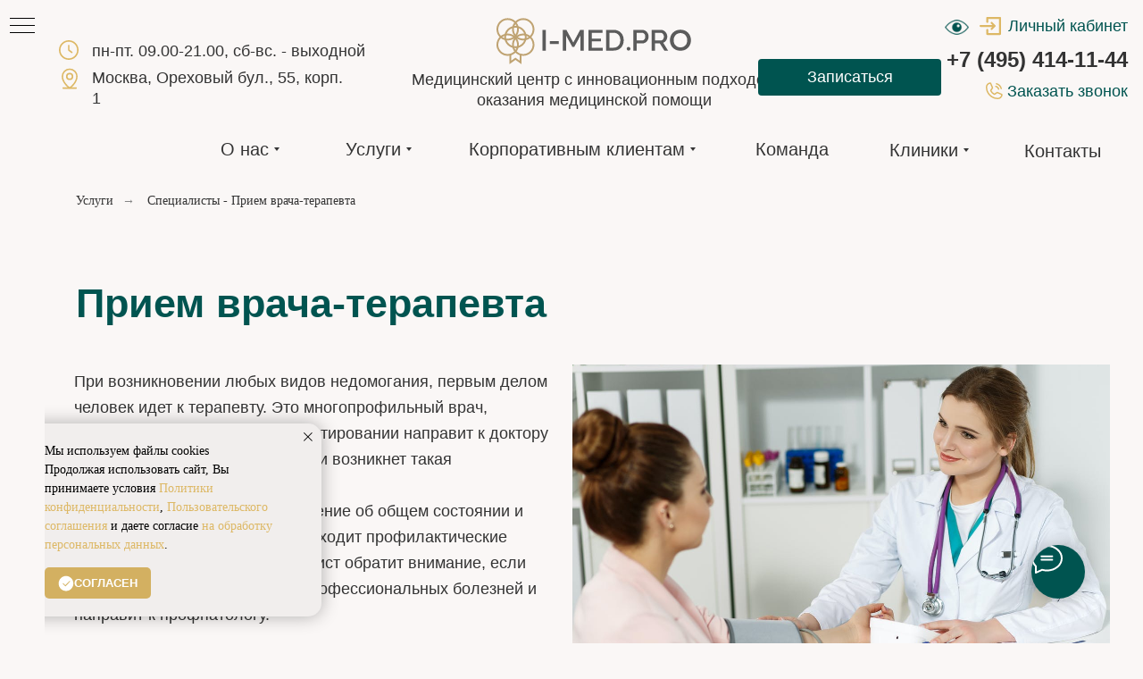

--- FILE ---
content_type: text/html; charset=UTF-8
request_url: https://clinic.i-med.pro/terapevt
body_size: 58368
content:
<!DOCTYPE html> <html> <head> <meta charset="utf-8" /> <meta http-equiv="Content-Type" content="text/html; charset=utf-8" /> <meta name="viewport" content="width=device-width, initial-scale=1.0" /> <!--metatextblock--> <title>Прием врача терапевта</title> <meta property="og:url" content="https://clinic.i-med.pro/terapevt" /> <meta property="og:title" content="Прием врача терапевта" /> <meta property="og:description" content="" /> <meta property="og:type" content="website" /> <link rel="canonical" href="https://clinic.i-med.pro/terapevt"> <!--/metatextblock--> <meta name="format-detection" content="telephone=no" /> <meta http-equiv="x-dns-prefetch-control" content="on"> <link rel="dns-prefetch" href="https://ws.tildacdn.com"> <link rel="dns-prefetch" href="https://static.tildacdn.com"> <link rel="dns-prefetch" href="https://fonts.tildacdn.com"> <link rel="shortcut icon" href="https://static.tildacdn.com/tild3539-6335-4435-a439-633664663461/favicon.ico" type="image/x-icon" /> <!-- Assets --> <script src="https://neo.tildacdn.com/js/tilda-fallback-1.0.min.js" async charset="utf-8"></script> <link rel="stylesheet" href="https://static.tildacdn.com/css/tilda-grid-3.0.min.css" type="text/css" media="all" onerror="this.loaderr='y';"/> <link rel="stylesheet" href="https://static.tildacdn.com/ws/project4549445/tilda-blocks-page28924865.min.css?t=1766085696" type="text/css" media="all" onerror="this.loaderr='y';" /> <link rel="stylesheet" href="https://static.tildacdn.com/css/tilda-animation-2.0.min.css" type="text/css" media="all" onerror="this.loaderr='y';" /> <link rel="stylesheet" href="https://static.tildacdn.com/css/tilda-menusub-1.0.min.css" type="text/css" media="print" onload="this.media='all';" onerror="this.loaderr='y';" /> <noscript><link rel="stylesheet" href="https://static.tildacdn.com/css/tilda-menusub-1.0.min.css" type="text/css" media="all" /></noscript> <link rel="stylesheet" href="https://static.tildacdn.com/css/tilda-popup-1.1.min.css" type="text/css" media="print" onload="this.media='all';" onerror="this.loaderr='y';" /> <noscript><link rel="stylesheet" href="https://static.tildacdn.com/css/tilda-popup-1.1.min.css" type="text/css" media="all" /></noscript> <link rel="stylesheet" href="https://static.tildacdn.com/css/tilda-forms-1.0.min.css" type="text/css" media="all" onerror="this.loaderr='y';" /> <link rel="stylesheet" href="https://static.tildacdn.com/css/tilda-menu-widgeticons-1.0.min.css" type="text/css" media="all" onerror="this.loaderr='y';" /> <script type="text/javascript">TildaFonts=["167","168","169","170"];</script> <script type="text/javascript" src="https://static.tildacdn.com/js/tilda-fonts.min.js" charset="utf-8" onerror="this.loaderr='y';"></script> <script nomodule src="https://static.tildacdn.com/js/tilda-polyfill-1.0.min.js" charset="utf-8"></script> <script type="text/javascript">function t_onReady(func) {if(document.readyState!='loading') {func();} else {document.addEventListener('DOMContentLoaded',func);}}
function t_onFuncLoad(funcName,okFunc,time) {if(typeof window[funcName]==='function') {okFunc();} else {setTimeout(function() {t_onFuncLoad(funcName,okFunc,time);},(time||100));}}function t_throttle(fn,threshhold,scope) {return function() {fn.apply(scope||this,arguments);};}function t396_initialScale(t){var e=document.getElementById("rec"+t);if(e){var i=e.querySelector(".t396__artboard");if(i){window.tn_scale_initial_window_width||(window.tn_scale_initial_window_width=document.documentElement.clientWidth);var a=window.tn_scale_initial_window_width,r=[],n,l=i.getAttribute("data-artboard-screens");if(l){l=l.split(",");for(var o=0;o<l.length;o++)r[o]=parseInt(l[o],10)}else r=[320,480,640,960,1200];for(var o=0;o<r.length;o++){var d=r[o];a>=d&&(n=d)}var _="edit"===window.allrecords.getAttribute("data-tilda-mode"),c="center"===t396_getFieldValue(i,"valign",n,r),s="grid"===t396_getFieldValue(i,"upscale",n,r),w=t396_getFieldValue(i,"height_vh",n,r),g=t396_getFieldValue(i,"height",n,r),u=!!window.opr&&!!window.opr.addons||!!window.opera||-1!==navigator.userAgent.indexOf(" OPR/");if(!_&&c&&!s&&!w&&g&&!u){var h=parseFloat((a/n).toFixed(3)),f=[i,i.querySelector(".t396__carrier"),i.querySelector(".t396__filter")],v=Math.floor(parseInt(g,10)*h)+"px",p;i.style.setProperty("--initial-scale-height",v);for(var o=0;o<f.length;o++)f[o].style.setProperty("height","var(--initial-scale-height)");t396_scaleInitial__getElementsToScale(i).forEach((function(t){t.style.zoom=h}))}}}}function t396_scaleInitial__getElementsToScale(t){return t?Array.prototype.slice.call(t.children).filter((function(t){return t&&(t.classList.contains("t396__elem")||t.classList.contains("t396__group"))})):[]}function t396_getFieldValue(t,e,i,a){var r,n=a[a.length-1];if(!(r=i===n?t.getAttribute("data-artboard-"+e):t.getAttribute("data-artboard-"+e+"-res-"+i)))for(var l=0;l<a.length;l++){var o=a[l];if(!(o<=i)&&(r=o===n?t.getAttribute("data-artboard-"+e):t.getAttribute("data-artboard-"+e+"-res-"+o)))break}return r}window.TN_SCALE_INITIAL_VER="1.0",window.tn_scale_initial_window_width=null;</script> <script src="https://static.tildacdn.com/js/jquery-1.10.2.min.js" charset="utf-8" onerror="this.loaderr='y';"></script> <script src="https://static.tildacdn.com/js/tilda-scripts-3.0.min.js" charset="utf-8" defer onerror="this.loaderr='y';"></script> <script src="https://static.tildacdn.com/ws/project4549445/tilda-blocks-page28924865.min.js?t=1766085696" charset="utf-8" async onerror="this.loaderr='y';"></script> <script src="https://static.tildacdn.com/js/tilda-lazyload-1.0.min.js" charset="utf-8" async onerror="this.loaderr='y';"></script> <script src="https://static.tildacdn.com/js/tilda-animation-2.0.min.js" charset="utf-8" async onerror="this.loaderr='y';"></script> <script src="https://static.tildacdn.com/js/tilda-menu-1.0.min.js" charset="utf-8" async onerror="this.loaderr='y';"></script> <script src="https://static.tildacdn.com/js/tilda-zero-1.1.min.js" charset="utf-8" async onerror="this.loaderr='y';"></script> <script src="https://static.tildacdn.com/js/tilda-t431-table-1.0.min.js" charset="utf-8" async onerror="this.loaderr='y';"></script> <script src="https://static.tildacdn.com/js/tilda-submenublocks-1.0.min.js" charset="utf-8" async onerror="this.loaderr='y';"></script> <script src="https://static.tildacdn.com/js/tilda-popup-1.0.min.js" charset="utf-8" async onerror="this.loaderr='y';"></script> <script src="https://static.tildacdn.com/js/tilda-forms-1.0.min.js" charset="utf-8" async onerror="this.loaderr='y';"></script> <script src="https://static.tildacdn.com/js/tilda-widget-positions-1.0.min.js" charset="utf-8" async onerror="this.loaderr='y';"></script> <script src="https://static.tildacdn.com/js/tilda-menusub-1.0.min.js" charset="utf-8" async onerror="this.loaderr='y';"></script> <script src="https://static.tildacdn.com/js/tilda-menu-widgeticons-1.0.min.js" charset="utf-8" async onerror="this.loaderr='y';"></script> <script src="https://static.tildacdn.com/js/tilda-map-1.0.min.js" charset="utf-8" async onerror="this.loaderr='y';"></script> <script src="https://static.tildacdn.com/js/tilda-zero-scale-1.0.min.js" charset="utf-8" async onerror="this.loaderr='y';"></script> <script src="https://static.tildacdn.com/js/tilda-skiplink-1.0.min.js" charset="utf-8" async onerror="this.loaderr='y';"></script> <script src="https://static.tildacdn.com/js/tilda-events-1.0.min.js" charset="utf-8" async onerror="this.loaderr='y';"></script> <script type="text/javascript">window.dataLayer=window.dataLayer||[];</script> <script type="text/javascript">(function() {if((/bot|google|yandex|baidu|bing|msn|duckduckbot|teoma|slurp|crawler|spider|robot|crawling|facebook/i.test(navigator.userAgent))===false&&typeof(sessionStorage)!='undefined'&&sessionStorage.getItem('visited')!=='y'&&document.visibilityState){var style=document.createElement('style');style.type='text/css';style.innerHTML='@media screen and (min-width: 980px) {.t-records {opacity: 0;}.t-records_animated {-webkit-transition: opacity ease-in-out .2s;-moz-transition: opacity ease-in-out .2s;-o-transition: opacity ease-in-out .2s;transition: opacity ease-in-out .2s;}.t-records.t-records_visible {opacity: 1;}}';document.getElementsByTagName('head')[0].appendChild(style);function t_setvisRecs(){var alr=document.querySelectorAll('.t-records');Array.prototype.forEach.call(alr,function(el) {el.classList.add("t-records_animated");});setTimeout(function() {Array.prototype.forEach.call(alr,function(el) {el.classList.add("t-records_visible");});sessionStorage.setItem("visited","y");},400);}
document.addEventListener('DOMContentLoaded',t_setvisRecs);}})();</script></head> <body class="t-body" style="margin:0;"> <!--allrecords--> <div id="allrecords" class="t-records" data-hook="blocks-collection-content-node" data-tilda-project-id="4549445" data-tilda-page-id="28924865" data-tilda-page-alias="terapevt" data-tilda-formskey="6b735395c33f07dad2b0c660de7fa030" data-tilda-lazy="yes" data-tilda-root-zone="com" data-tilda-project-country="RU"> <!--header--> <header id="t-header" class="t-records" data-hook="blocks-collection-content-node" data-tilda-project-id="4549445" data-tilda-page-id="22279279" data-tilda-formskey="6b735395c33f07dad2b0c660de7fa030" data-tilda-lazy="yes" data-tilda-root-zone="com" data-tilda-project-country="RU"> <div id="rec360027645" class="r t-rec t-screenmin-980px" style=" " data-animationappear="off" data-record-type="396" data-screen-min="980px"> <!-- T396 --> <style>#rec360027645 .t396__artboard {height:135px;background-color:#faf7f6;}#rec360027645 .t396__filter {height:135px;}#rec360027645 .t396__carrier{height:135px;background-position:center center;background-attachment:scroll;background-size:cover;background-repeat:no-repeat;}@media screen and (max-width:1199px) {#rec360027645 .t396__artboard,#rec360027645 .t396__filter,#rec360027645 .t396__carrier {height:120px;}#rec360027645 .t396__artboard {background-color:#faf7f6;}#rec360027645 .t396__filter{}#rec360027645 .t396__carrier {background-position:center center;background-attachment:scroll;}}@media screen and (max-width:959px) {#rec360027645 .t396__artboard,#rec360027645 .t396__filter,#rec360027645 .t396__carrier {height:60px;}#rec360027645 .t396__artboard {background-color:#faf7f6;}#rec360027645 .t396__filter {}#rec360027645 .t396__carrier {background-attachment:scroll;}}@media screen and (max-width:639px) {#rec360027645 .t396__artboard,#rec360027645 .t396__filter,#rec360027645 .t396__carrier {height:60px;}#rec360027645 .t396__filter {}#rec360027645 .t396__carrier {background-attachment:scroll;}}@media screen and (max-width:479px) {#rec360027645 .t396__artboard,#rec360027645 .t396__filter,#rec360027645 .t396__carrier {height:45px;}#rec360027645 .t396__filter {}#rec360027645 .t396__carrier {background-attachment:scroll;}}#rec360027645 .tn-elem[data-elem-id="1589990398932"] {z-index:3;top:17px;left:calc(50% - 112.5px + 1px);width:225px;height:auto;}#rec360027645 .tn-elem[data-elem-id="1589990398932"] .tn-atom {border-radius:0px 0px 0px 0px;background-position:center center;border-width:var(--t396-borderwidth,0);border-style:var(--t396-borderstyle,solid);border-color:var(--t396-bordercolor,transparent);transition:background-color var(--t396-speedhover,0s) ease-in-out,color var(--t396-speedhover,0s) ease-in-out,border-color var(--t396-speedhover,0s) ease-in-out,box-shadow var(--t396-shadowshoverspeed,0.2s) ease-in-out;}#rec360027645 .tn-elem[data-elem-id="1589990398932"] .tn-atom__img {border-radius:0px 0px 0px 0px;object-position:center center;}@media screen and (max-width:1199px) {#rec360027645 .tn-elem[data-elem-id="1589990398932"] {display:table;top:7px;left:calc(50% - 112.5px + 0px);width:243px;height:auto;}}@media screen and (max-width:959px) {#rec360027645 .tn-elem[data-elem-id="1589990398932"] {display:table;top:3px;left:calc(50% - 112.5px + 10px);width:220px;height:auto;}}@media screen and (max-width:639px) {#rec360027645 .tn-elem[data-elem-id="1589990398932"] {display:table;top:7px;left:calc(50% - 112.5px + 0px);width:245px;height:auto;}}@media screen and (max-width:479px) {#rec360027645 .tn-elem[data-elem-id="1589990398932"] {display:table;top:1px;left:calc(50% - 112.5px + 3px);width:170px;height:auto;}}#rec360027645 .tn-elem[data-elem-id="1632496091251"]{color:#333333;text-align:center;z-index:3;top:78px;left:calc(50% - 231px + 0px);width:462px;height:auto;}#rec360027645 .tn-elem[data-elem-id="1632496091251"] .tn-atom {vertical-align:middle;color:#333333;font-size:18px;font-family:'Circe',Arial,sans-serif;line-height:1.3;font-weight:400;background-position:center center;border-width:var(--t396-borderwidth,0);border-style:var(--t396-borderstyle,solid);border-color:var(--t396-bordercolor,transparent);transition:background-color var(--t396-speedhover,0s) ease-in-out,color var(--t396-speedhover,0s) ease-in-out,border-color var(--t396-speedhover,0s) ease-in-out,box-shadow var(--t396-shadowshoverspeed,0.2s) ease-in-out;}@media screen and (max-width:1199px) {#rec360027645 .tn-elem[data-elem-id="1632496091251"] {display:table;top:71px;left:calc(50% - 231px + 0px);width:318px;height:auto;}#rec360027645 .tn-elem[data-elem-id="1632496091251"] .tn-atom{font-size:16px;background-size:cover;}}@media screen and (max-width:959px) {#rec360027645 .tn-elem[data-elem-id="1632496091251"] {display:table;height:auto;}}@media screen and (max-width:639px) {#rec360027645 .tn-elem[data-elem-id="1632496091251"] {display:table;height:auto;}}@media screen and (max-width:479px) {#rec360027645 .tn-elem[data-elem-id="1632496091251"] {display:table;height:auto;}}#rec360027645 .tn-elem[data-elem-id="1632496238642"]{color:#333333;z-index:3;top:46px;left:53px;width:328px;height:auto;}#rec360027645 .tn-elem[data-elem-id="1632496238642"] .tn-atom {vertical-align:middle;color:#333333;font-size:18px;font-family:'Circe',Arial,sans-serif;line-height:1.3;font-weight:400;background-position:center center;border-width:var(--t396-borderwidth,0);border-style:var(--t396-borderstyle,solid);border-color:var(--t396-bordercolor,transparent);transition:background-color var(--t396-speedhover,0s) ease-in-out,color var(--t396-speedhover,0s) ease-in-out,border-color var(--t396-speedhover,0s) ease-in-out,box-shadow var(--t396-shadowshoverspeed,0.2s) ease-in-out;}@media screen and (max-width:1199px) {#rec360027645 .tn-elem[data-elem-id="1632496238642"] {display:table;top:37px;left:63px;height:auto;}#rec360027645 .tn-elem[data-elem-id="1632496238642"] .tn-atom{font-size:16px;background-size:cover;}}@media screen and (max-width:959px) {#rec360027645 .tn-elem[data-elem-id="1632496238642"] {display:table;height:auto;}}@media screen and (max-width:639px) {#rec360027645 .tn-elem[data-elem-id="1632496238642"] {display:table;height:auto;}}@media screen and (max-width:479px) {#rec360027645 .tn-elem[data-elem-id="1632496238642"] {display:table;height:auto;}}#rec360027645 .tn-elem[data-elem-id="1632496264417"]{color:#333333;z-index:3;top:76px;left:53px;width:290px;height:auto;}#rec360027645 .tn-elem[data-elem-id="1632496264417"] .tn-atom {vertical-align:middle;color:#333333;font-size:18px;font-family:'Circe',Arial,sans-serif;line-height:1.3;font-weight:400;background-position:center center;border-width:var(--t396-borderwidth,0);border-style:var(--t396-borderstyle,solid);border-color:var(--t396-bordercolor,transparent);transition:background-color var(--t396-speedhover,0s) ease-in-out,color var(--t396-speedhover,0s) ease-in-out,border-color var(--t396-speedhover,0s) ease-in-out,box-shadow var(--t396-shadowshoverspeed,0.2s) ease-in-out;}@media screen and (max-width:1199px) {#rec360027645 .tn-elem[data-elem-id="1632496264417"] {display:table;top:69px;left:63px;height:auto;}#rec360027645 .tn-elem[data-elem-id="1632496264417"] .tn-atom{font-size:16px;background-size:cover;}}@media screen and (max-width:959px) {#rec360027645 .tn-elem[data-elem-id="1632496264417"] {display:table;height:auto;}}@media screen and (max-width:639px) {#rec360027645 .tn-elem[data-elem-id="1632496264417"] {display:table;height:auto;}}@media screen and (max-width:479px) {#rec360027645 .tn-elem[data-elem-id="1632496264417"] {display:table;height:auto;}}#rec360027645 .tn-elem[data-elem-id="1632496333285"] {z-index:3;top:75px;left:15px;width:26px;height:auto;}#rec360027645 .tn-elem[data-elem-id="1632496333285"] .tn-atom {border-radius:0px 0px 0px 0px;background-position:center center;border-width:var(--t396-borderwidth,0);border-style:var(--t396-borderstyle,solid);border-color:var(--t396-bordercolor,transparent);transition:background-color var(--t396-speedhover,0s) ease-in-out,color var(--t396-speedhover,0s) ease-in-out,border-color var(--t396-speedhover,0s) ease-in-out,box-shadow var(--t396-shadowshoverspeed,0.2s) ease-in-out;}#rec360027645 .tn-elem[data-elem-id="1632496333285"] .tn-atom__img {border-radius:0px 0px 0px 0px;object-position:center center;}@media screen and (max-width:1199px) {#rec360027645 .tn-elem[data-elem-id="1632496333285"] {display:table;top:69px;left:34px;width:20px;height:auto;}}@media screen and (max-width:959px) {#rec360027645 .tn-elem[data-elem-id="1632496333285"] {display:table;top:13pxpx;left:20pxpx;width:220px;height:auto;}}@media screen and (max-width:639px) {#rec360027645 .tn-elem[data-elem-id="1632496333285"] {display:table;top:17pxpx;left:10pxpx;width:245px;height:auto;}}@media screen and (max-width:479px) {#rec360027645 .tn-elem[data-elem-id="1632496333285"] {display:table;top:11pxpx;left:13pxpx;width:170px;height:auto;}}#rec360027645 .tn-elem[data-elem-id="1632496487226"] {z-index:3;top:45px;left:16px;width:22px;height:auto;}#rec360027645 .tn-elem[data-elem-id="1632496487226"] .tn-atom {border-radius:0px 0px 0px 0px;background-position:center center;border-width:var(--t396-borderwidth,0);border-style:var(--t396-borderstyle,solid);border-color:var(--t396-bordercolor,transparent);transition:background-color var(--t396-speedhover,0s) ease-in-out,color var(--t396-speedhover,0s) ease-in-out,border-color var(--t396-speedhover,0s) ease-in-out,box-shadow var(--t396-shadowshoverspeed,0.2s) ease-in-out;}#rec360027645 .tn-elem[data-elem-id="1632496487226"] .tn-atom__img {border-radius:0px 0px 0px 0px;object-position:center center;}@media screen and (max-width:1199px) {#rec360027645 .tn-elem[data-elem-id="1632496487226"] {display:table;top:37px;left:34px;width:20px;height:auto;}}@media screen and (max-width:959px) {#rec360027645 .tn-elem[data-elem-id="1632496487226"] {display:table;top:23pxpx;left:30pxpx;width:220px;height:auto;}}@media screen and (max-width:639px) {#rec360027645 .tn-elem[data-elem-id="1632496487226"] {display:table;top:27pxpx;left:20pxpx;width:245px;height:auto;}}@media screen and (max-width:479px) {#rec360027645 .tn-elem[data-elem-id="1632496487226"] {display:table;top:21pxpx;left:23pxpx;width:170px;height:auto;}}#rec360027645 .tn-elem[data-elem-id="1632496548592"]{color:#ffffff;text-align:center;z-index:3;top:calc(67.5px - 20.5px + 19px);left:calc(100% - 205px + -226px);width:205px;height:41px;}#rec360027645 .tn-elem[data-elem-id="1632496548592"] .tn-atom{color:#ffffff;font-size:18px;font-family:'Circe',Arial,sans-serif;line-height:1.55;font-weight:500;border-radius:4px 4px 4px 4px;background-color:#005450;background-position:center center;--t396-borderwidth:1px;border-width:var(--t396-borderwidth,0);border-style:var(--t396-borderstyle,solid);border-color:transparent;--t396-speedhover:0.2s;transition:background-color var(--t396-speedhover,0s) ease-in-out,color var(--t396-speedhover,0s) ease-in-out,border-color var(--t396-speedhover,0s) ease-in-out,box-shadow var(--t396-shadowshoverspeed,0.2s) ease-in-out;}#rec360027645 .tn-elem[data-elem-id="1632496548592"] .tn-atom {position:relative;z-index:1;background-color:transparent;background-image:none;--t396-bgcolor-color:#005450 ;--t396-bgcolor-image:none ;--t396-bgcolor-hover-color:#ddb865 ;--t396-bgcolor-hover-image:none ;}#rec360027645 .tn-elem[data-elem-id="1632496548592"] .tn-atom::before,#rec360027645 .tn-elem[data-elem-id="1632496548592"] .tn-atom::after {--t396-borderoffset:calc(var(--t396-borderwidth,0px) * var(--t396-borderstyle-existed,1));content:'';position:absolute;width:calc(100% + 2 * var(--t396-borderoffset));height:calc(100% + 2 * var(--t396-borderoffset));left:calc(-1 * var(--t396-borderoffset));top:calc(-1 * var(--t396-borderoffset));box-sizing:border-box;background-origin:border-box;background-clip:border-box;pointer-events:none;border-radius:4px 4px 4px 4px;border-width:var(--t396-borderwidth,0);border-style:var(--t396-borderstyle,solid);transition:opacity var(--t396-speedhover,0s) ease-in-out;}#rec360027645 .tn-elem[data-elem-id="1632496548592"] .tn-atom::before {z-index:-2;opacity:1;border-color:var(--t396-bordercolor,transparent);background-color:var(--t396-bgcolor-color,transparent);background-image:var(--t396-bgcolor-image,none);}#rec360027645 .tn-elem[data-elem-id="1632496548592"] .tn-atom::after {z-index:-1;opacity:0;border-color:var(--t396-bordercolor-hover,var(--t396-bordercolor,transparent));background-color:var(--t396-bgcolor-hover-color,var(--t396-bgcolor-color,transparent));background-image:var(--t396-bgcolor-hover-image,var(--t396-bgcolor-image,none));}@media (hover),(min-width:0\0) {#rec360027645 .tn-elem[data-elem-id="1632496548592"] .tn-atom:hover::after {opacity:1;}}#rec360027645 .tn-elem[data-elem-id="1632496548592"] .tn-atom {-webkit-box-pack:center;-ms-flex-pack:center;justify-content:center;}#rec360027645 .tn-elem[data-elem-id="1632496548592"] .tn-atom .tn-atom__button-content {column-gap:10px;}#rec360027645 .tn-elem[data-elem-id="1632496548592"] .tn-atom .tn-atom__button-content {padding:0px 0px 0px 0px ;}@media screen and (max-width:1199px) {#rec360027645 .tn-elem[data-elem-id="1632496548592"] {display:block;top:calc(67.5px - 20.5px + 255px);left:calc(100% - 205px + 571px);height:auto;}}@media screen and (max-width:959px) {#rec360027645 .tn-elem[data-elem-id="1632496548592"] {display:block;top:calc(67.5px - 20.5px + 399px);left:calc(100% - 205px + 40px);height:auto;}}@media screen and (max-width:639px) {#rec360027645 .tn-elem[data-elem-id="1632496548592"] {display:block;top:calc(67.5px - 20.5px + 409px);left:calc(100% - 205px + 20px);height:auto;}}@media screen and (max-width:479px) {#rec360027645 .tn-elem[data-elem-id="1632496548592"] {display:block;top:calc(67.5px - 20.5px + 337px);left:calc(100% - 205px + 10px);width:300px;height:auto;}}#rec360027645 .tn-elem[data-elem-id="1632496806042"]{color:#333333;text-align:right;z-index:3;top:51px;left:calc(100% - 246px + -17px);width:246px;height:auto;}#rec360027645 .tn-elem[data-elem-id="1632496806042"] .tn-atom {vertical-align:middle;color:#333333;font-size:24px;font-family:'Circe',Arial,sans-serif;line-height:1.3;font-weight:600;background-position:center center;border-width:var(--t396-borderwidth,0);border-style:var(--t396-borderstyle,solid);border-color:var(--t396-bordercolor,transparent);transition:background-color var(--t396-speedhover,0s) ease-in-out,color var(--t396-speedhover,0s) ease-in-out,border-color var(--t396-speedhover,0s) ease-in-out,box-shadow var(--t396-shadowshoverspeed,0.2s) ease-in-out;}@media screen and (max-width:1199px) {#rec360027645 .tn-elem[data-elem-id="1632496806042"] {display:table;top:51px;left:calc(100% - 246px + -13px);height:auto;}#rec360027645 .tn-elem[data-elem-id="1632496806042"] .tn-atom{font-size:22px;background-size:cover;}}@media screen and (max-width:959px) {#rec360027645 .tn-elem[data-elem-id="1632496806042"] {display:table;height:auto;}}@media screen and (max-width:639px) {#rec360027645 .tn-elem[data-elem-id="1632496806042"] {display:table;height:auto;}}@media screen and (max-width:479px) {#rec360027645 .tn-elem[data-elem-id="1632496806042"] {display:table;height:auto;}}#rec360027645 .tn-elem[data-elem-id="1632496931599"]{color:#005450;text-align:right;z-index:3;top:91px;left:calc(100% - 144px + -17px);width:144px;height:auto;}#rec360027645 .tn-elem[data-elem-id="1632496931599"] .tn-atom {vertical-align:middle;color:#005450;font-size:18px;font-family:'Circe',Arial,sans-serif;line-height:1.3;font-weight:500;background-position:center center;border-width:var(--t396-borderwidth,0);border-style:var(--t396-borderstyle,solid);border-color:var(--t396-bordercolor,transparent);transition:background-color var(--t396-speedhover,0s) ease-in-out,color var(--t396-speedhover,0s) ease-in-out,border-color var(--t396-speedhover,0s) ease-in-out,box-shadow var(--t396-shadowshoverspeed,0.2s) ease-in-out;}@media screen and (max-width:1199px) {#rec360027645 .tn-elem[data-elem-id="1632496931599"] {display:table;top:87px;left:calc(100% - 144px + -13px);width:119px;height:auto;}#rec360027645 .tn-elem[data-elem-id="1632496931599"] .tn-atom{font-size:16px;background-size:cover;}}@media screen and (max-width:959px) {#rec360027645 .tn-elem[data-elem-id="1632496931599"] {display:table;height:auto;}}@media screen and (max-width:639px) {#rec360027645 .tn-elem[data-elem-id="1632496931599"] {display:table;height:auto;}}@media screen and (max-width:479px) {#rec360027645 .tn-elem[data-elem-id="1632496931599"] {display:table;height:auto;}}#rec360027645 .tn-elem[data-elem-id="1632497225806"] {z-index:3;top:90px;left:calc(100% - 24px + -155px);width:24px;height:auto;}#rec360027645 .tn-elem[data-elem-id="1632497225806"] .tn-atom {border-radius:0px 0px 0px 0px;background-position:center center;border-width:var(--t396-borderwidth,0);border-style:var(--t396-borderstyle,solid);border-color:var(--t396-bordercolor,transparent);transition:background-color var(--t396-speedhover,0s) ease-in-out,color var(--t396-speedhover,0s) ease-in-out,border-color var(--t396-speedhover,0s) ease-in-out,box-shadow var(--t396-shadowshoverspeed,0.2s) ease-in-out;}#rec360027645 .tn-elem[data-elem-id="1632497225806"] .tn-atom__img {border-radius:0px 0px 0px 0px;object-position:center center;}@media screen and (max-width:1199px) {#rec360027645 .tn-elem[data-elem-id="1632497225806"] {display:table;top:87px;left:calc(100% - 24px + -138px);width:20px;height:auto;}}@media screen and (max-width:959px) {#rec360027645 .tn-elem[data-elem-id="1632497225806"] {display:table;top:43pxpx;left:calc(100% - 24px + 50pxpx);width:220px;height:auto;}}@media screen and (max-width:639px) {#rec360027645 .tn-elem[data-elem-id="1632497225806"] {display:table;top:47pxpx;left:calc(100% - 24px + 40pxpx);width:245px;height:auto;}}@media screen and (max-width:479px) {#rec360027645 .tn-elem[data-elem-id="1632497225806"] {display:table;top:41pxpx;left:calc(100% - 24px + 43pxpx);width:170px;height:auto;}}#rec360027645 .tn-elem[data-elem-id="1674505934426"]{color:#005450;text-align:right;z-index:3;top:18px;left:calc(100% - 149px + -17px);width:149px;height:auto;}#rec360027645 .tn-elem[data-elem-id="1674505934426"] .tn-atom {vertical-align:middle;color:#005450;font-size:18px;font-family:'Circe',Arial,sans-serif;line-height:1.3;font-weight:400;background-position:center center;border-width:var(--t396-borderwidth,0);border-style:var(--t396-borderstyle,solid);border-color:var(--t396-bordercolor,transparent);transition:background-color var(--t396-speedhover,0s) ease-in-out,color var(--t396-speedhover,0s) ease-in-out,border-color var(--t396-speedhover,0s) ease-in-out,box-shadow var(--t396-shadowshoverspeed,0.2s) ease-in-out;}@media screen and (max-width:1199px) {#rec360027645 .tn-elem[data-elem-id="1674505934426"] {display:table;top:16px;height:auto;}}@media screen and (max-width:959px) {#rec360027645 .tn-elem[data-elem-id="1674505934426"] {display:table;height:auto;}}@media screen and (max-width:639px) {#rec360027645 .tn-elem[data-elem-id="1674505934426"] {display:table;height:auto;}}@media screen and (max-width:479px) {#rec360027645 .tn-elem[data-elem-id="1674505934426"] {display:table;height:auto;}}#rec360027645 .tn-elem[data-elem-id="1674505934435"] {z-index:3;top:17px;left:calc(100% - 24px + -159px);width:24px;height:auto;}#rec360027645 .tn-elem[data-elem-id="1674505934435"] .tn-atom {border-radius:0px 0px 0px 0px;background-position:center center;border-width:var(--t396-borderwidth,0);border-style:var(--t396-borderstyle,solid);border-color:var(--t396-bordercolor,transparent);transition:background-color var(--t396-speedhover,0s) ease-in-out,color var(--t396-speedhover,0s) ease-in-out,border-color var(--t396-speedhover,0s) ease-in-out,box-shadow var(--t396-shadowshoverspeed,0.2s) ease-in-out;}#rec360027645 .tn-elem[data-elem-id="1674505934435"] .tn-atom__img {border-radius:0px 0px 0px 0px;object-position:center center;}@media screen and (max-width:1199px) {#rec360027645 .tn-elem[data-elem-id="1674505934435"] {display:table;top:14px;left:calc(100% - 24px + -160px);width:27px;height:auto;}}@media screen and (max-width:959px) {#rec360027645 .tn-elem[data-elem-id="1674505934435"] {display:table;top:33pxpx;left:calc(100% - 24px + 40pxpx);width:220px;height:auto;}}@media screen and (max-width:639px) {#rec360027645 .tn-elem[data-elem-id="1674505934435"] {display:table;top:37pxpx;left:calc(100% - 24px + 30pxpx);width:245px;height:auto;}}@media screen and (max-width:479px) {#rec360027645 .tn-elem[data-elem-id="1674505934435"] {display:table;top:31pxpx;left:calc(100% - 24px + 33pxpx);width:170px;height:auto;}}#rec360027645 .tn-elem[data-elem-id="1766085464476000001"] {z-index:3;top:17px;left:calc(100% - 27px + -195px);width:27px;height:auto;}#rec360027645 .tn-elem[data-elem-id="1766085464476000001"] .tn-atom {border-radius:0px 0px 0px 0px;background-position:center center;border-width:var(--t396-borderwidth,0);border-style:var(--t396-borderstyle,solid);border-color:var(--t396-bordercolor,transparent);transition:background-color var(--t396-speedhover,0s) ease-in-out,color var(--t396-speedhover,0s) ease-in-out,border-color var(--t396-speedhover,0s) ease-in-out,box-shadow var(--t396-shadowshoverspeed,0.2s) ease-in-out;}#rec360027645 .tn-elem[data-elem-id="1766085464476000001"] .tn-atom__img {border-radius:0px 0px 0px 0px;object-position:center center;}@media screen and (max-width:1199px) {#rec360027645 .tn-elem[data-elem-id="1766085464476000001"] {display:table;top:14px;left:calc(100% - 27px + -195px);width:27px;height:auto;}}@media screen and (max-width:959px) {#rec360027645 .tn-elem[data-elem-id="1766085464476000001"] {display:table;top:43px;left:calc(100% - 27px + 50px);width:220px;height:auto;}}@media screen and (max-width:639px) {#rec360027645 .tn-elem[data-elem-id="1766085464476000001"] {display:table;top:47px;left:calc(100% - 27px + 40px);width:245px;height:auto;}}@media screen and (max-width:479px) {#rec360027645 .tn-elem[data-elem-id="1766085464476000001"] {display:table;top:41px;left:calc(100% - 27px + 43px);width:170px;height:auto;}}</style> <div class='t396'> <div class="t396__artboard" data-artboard-recid="360027645" data-artboard-screens="320,480,640,960,1200" data-artboard-height="135" data-artboard-valign="center" data-artboard-upscale="grid" data-artboard-height-res-320="45" data-artboard-height-res-480="60" data-artboard-height-res-640="60" data-artboard-height-res-960="120"> <div class="t396__carrier" data-artboard-recid="360027645"></div> <div class="t396__filter" data-artboard-recid="360027645"></div> <div class='t396__elem tn-elem tn-elem__3600276451589990398932' data-elem-id='1589990398932' data-elem-type='image' data-field-top-value="17" data-field-left-value="1" data-field-height-value="57" data-field-width-value="225" data-field-axisy-value="top" data-field-axisx-value="center" data-field-container-value="window" data-field-topunits-value="px" data-field-leftunits-value="px" data-field-heightunits-value="px" data-field-widthunits-value="px" data-field-filewidth-value="31" data-field-fileheight-value="8" data-field-heightmode-value="hug" data-field-top-res-320-value="1" data-field-left-res-320-value="3" data-field-width-res-320-value="170" data-field-top-res-480-value="7" data-field-left-res-480-value="0" data-field-width-res-480-value="245" data-field-top-res-640-value="3" data-field-left-res-640-value="10" data-field-height-res-640-value="56" data-field-width-res-640-value="220" data-field-top-res-960-value="7" data-field-left-res-960-value="0" data-field-height-res-960-value="62" data-field-width-res-960-value="243"> <a class='tn-atom' href="/"> <img class='tn-atom__img t-img' data-original='https://static.tildacdn.com/tild3635-3135-4439-b335-366163303935/photo.svg'
src='https://static.tildacdn.com/tild3635-3135-4439-b335-366163303935/photo.svg'
alt='' imgfield='tn_img_1589990398932'
/> </a> </div> <div class='t396__elem tn-elem tn-elem__3600276451632496091251' data-elem-id='1632496091251' data-elem-type='text' data-field-top-value="78" data-field-left-value="0" data-field-height-value="46" data-field-width-value="462" data-field-axisy-value="top" data-field-axisx-value="center" data-field-container-value="window" data-field-topunits-value="px" data-field-leftunits-value="px" data-field-heightunits-value="px" data-field-widthunits-value="px" data-field-textfit-value="autoheight" data-field-fontsize-value="18" data-field-top-res-960-value="71" data-field-left-res-960-value="0" data-field-width-res-960-value="318" data-field-fontsize-res-960-value="16"> <div class='tn-atom'field='tn_text_1632496091251'>Медицинский центр с инновационным подходом оказания медицинской помощи</div> </div> <div class='t396__elem tn-elem tn-elem__3600276451632496238642' data-elem-id='1632496238642' data-elem-type='text' data-field-top-value="46" data-field-left-value="53" data-field-height-value="23" data-field-width-value="328" data-field-axisy-value="top" data-field-axisx-value="left" data-field-container-value="window" data-field-topunits-value="px" data-field-leftunits-value="px" data-field-heightunits-value="px" data-field-widthunits-value="px" data-field-textfit-value="autoheight" data-field-fontsize-value="18" data-field-top-res-960-value="37" data-field-left-res-960-value="63" data-field-fontsize-res-960-value="16"> <div class='tn-atom'field='tn_text_1632496238642'>пн-пт. 09.00-21.00, сб-вс. - выходной</div> </div> <div class='t396__elem tn-elem tn-elem__3600276451632496264417' data-elem-id='1632496264417' data-elem-type='text' data-field-top-value="76" data-field-left-value="53" data-field-height-value="23" data-field-width-value="290" data-field-axisy-value="top" data-field-axisx-value="left" data-field-container-value="window" data-field-topunits-value="px" data-field-leftunits-value="px" data-field-heightunits-value="px" data-field-widthunits-value="px" data-field-textfit-value="autoheight" data-field-fontsize-value="18" data-field-top-res-960-value="69" data-field-left-res-960-value="63" data-field-fontsize-res-960-value="16"> <div class='tn-atom'field='tn_text_1632496264417'>Москва, Ореховый бул., 55, корп. 1</div> </div> <div class='t396__elem tn-elem tn-elem__3600276451632496333285' data-elem-id='1632496333285' data-elem-type='image' data-field-top-value="75" data-field-left-value="15" data-field-height-value="26" data-field-width-value="26" data-field-axisy-value="top" data-field-axisx-value="left" data-field-container-value="window" data-field-topunits-value="px" data-field-leftunits-value="px" data-field-heightunits-value="px" data-field-widthunits-value="px" data-field-filewidth-value="32" data-field-fileheight-value="32" data-field-heightmode-value="hug" data-field-top-res-320-value="11px" data-field-left-res-320-value="13px" data-field-width-res-320-value="170" data-field-top-res-480-value="17px" data-field-left-res-480-value="10px" data-field-width-res-480-value="245" data-field-top-res-640-value="13px" data-field-left-res-640-value="20px" data-field-height-res-640-value="220" data-field-width-res-640-value="220" data-field-top-res-960-value="69" data-field-left-res-960-value="34" data-field-height-res-960-value="20" data-field-width-res-960-value="20"> <div class='tn-atom'> <img class='tn-atom__img t-img' data-original='https://static.tildacdn.com/tild3434-6335-4036-b335-333165303934/MapPinLine.svg'
src='https://static.tildacdn.com/tild3434-6335-4036-b335-333165303934/MapPinLine.svg'
alt='' imgfield='tn_img_1632496333285'
/> </div> </div> <div class='t396__elem tn-elem tn-elem__3600276451632496487226' data-elem-id='1632496487226' data-elem-type='image' data-field-top-value="45" data-field-left-value="16" data-field-height-value="22" data-field-width-value="22" data-field-axisy-value="top" data-field-axisx-value="left" data-field-container-value="window" data-field-topunits-value="px" data-field-leftunits-value="px" data-field-heightunits-value="px" data-field-widthunits-value="px" data-field-filewidth-value="512" data-field-fileheight-value="512" data-field-heightmode-value="hug" data-field-top-res-320-value="21px" data-field-left-res-320-value="23px" data-field-width-res-320-value="170" data-field-top-res-480-value="27px" data-field-left-res-480-value="20px" data-field-width-res-480-value="245" data-field-top-res-640-value="23px" data-field-left-res-640-value="30px" data-field-height-res-640-value="220" data-field-width-res-640-value="220" data-field-top-res-960-value="37" data-field-left-res-960-value="34" data-field-height-res-960-value="20" data-field-width-res-960-value="20"> <div class='tn-atom'> <img class='tn-atom__img t-img' data-original='https://static.tildacdn.com/tild3637-6139-4837-a663-326638656336/clock.svg'
src='https://static.tildacdn.com/tild3637-6139-4837-a663-326638656336/clock.svg'
alt='' imgfield='tn_img_1632496487226'
/> </div> </div> <div class='t396__elem tn-elem tn-elem__3600276451632496548592 t-animate' data-elem-id='1632496548592' data-elem-type='button' data-field-top-value="19" data-field-left-value="-226" data-field-height-value="41" data-field-width-value="205" data-field-axisy-value="center" data-field-axisx-value="right" data-field-container-value="window" data-field-topunits-value="px" data-field-leftunits-value="px" data-field-heightunits-value="px" data-field-widthunits-value="px" data-animate-style="fadein" data-animate-duration="3" data-animate-mobile="y" data-field-textfit-value="fixedsize" data-field-fontsize-value="18" data-field-top-res-320-value="337" data-field-left-res-320-value="10" data-field-width-res-320-value="300" data-field-top-res-480-value="409" data-field-left-res-480-value="20" data-field-top-res-640-value="399" data-field-left-res-640-value="40" data-field-top-res-960-value="255" data-field-left-res-960-value="571" data-field-axisy-res-960-value="top"> <a class='tn-atom' href="#popup:zayavka"> <div class='tn-atom__button-content'> <span class="tn-atom__button-text">Записаться</span> </div> </a> </div> <div class='t396__elem tn-elem tn-elem__3600276451632496806042' data-elem-id='1632496806042' data-elem-type='text' data-field-top-value="51" data-field-left-value="-17" data-field-height-value="31" data-field-width-value="246" data-field-axisy-value="top" data-field-axisx-value="right" data-field-container-value="window" data-field-topunits-value="px" data-field-leftunits-value="px" data-field-heightunits-value="px" data-field-widthunits-value="px" data-field-textfit-value="autoheight" data-field-fontsize-value="24" data-field-top-res-960-value="51" data-field-left-res-960-value="-13" data-field-fontsize-res-960-value="22"> <div class='tn-atom'><a href="tel:+74954141144"style="color: inherit">+7 (495) 414-11-44</a></div> </div> <div class='t396__elem tn-elem tn-elem__3600276451632496931599' data-elem-id='1632496931599' data-elem-type='text' data-field-top-value="91" data-field-left-value="-17" data-field-height-value="23" data-field-width-value="144" data-field-axisy-value="top" data-field-axisx-value="right" data-field-container-value="window" data-field-topunits-value="px" data-field-leftunits-value="px" data-field-heightunits-value="px" data-field-widthunits-value="px" data-field-textfit-value="autoheight" data-field-fontsize-value="18" data-field-top-res-960-value="87" data-field-left-res-960-value="-13" data-field-width-res-960-value="119" data-field-fontsize-res-960-value="16"> <div class='tn-atom'><a href="#popup:zvonok"style="color: inherit">Заказать звонок</a></div> </div> <div class='t396__elem tn-elem tn-elem__3600276451632497225806' data-elem-id='1632497225806' data-elem-type='image' data-field-top-value="90" data-field-left-value="-155" data-field-height-value="24" data-field-width-value="24" data-field-axisy-value="top" data-field-axisx-value="right" data-field-container-value="window" data-field-topunits-value="px" data-field-leftunits-value="px" data-field-heightunits-value="px" data-field-widthunits-value="px" data-field-filewidth-value="32" data-field-fileheight-value="32" data-field-heightmode-value="hug" data-field-top-res-320-value="41px" data-field-left-res-320-value="43px" data-field-width-res-320-value="170" data-field-top-res-480-value="47px" data-field-left-res-480-value="40px" data-field-width-res-480-value="245" data-field-top-res-640-value="43px" data-field-left-res-640-value="50px" data-field-height-res-640-value="220" data-field-width-res-640-value="220" data-field-top-res-960-value="87" data-field-left-res-960-value="-138" data-field-height-res-960-value="20" data-field-width-res-960-value="20"> <a class='tn-atom' href="#popup:zvonok"> <img class='tn-atom__img t-img' data-original='https://static.tildacdn.com/tild3634-6235-4936-a664-636335356533/PhoneCall.svg'
src='https://static.tildacdn.com/tild3634-6235-4936-a664-636335356533/PhoneCall.svg'
alt='' imgfield='tn_img_1632497225806'
/> </a> </div> <div class='t396__elem tn-elem tn-elem__3600276451674505934426' data-elem-id='1674505934426' data-elem-type='text' data-field-top-value="18" data-field-left-value="-17" data-field-height-value="23" data-field-width-value="149" data-field-axisy-value="top" data-field-axisx-value="right" data-field-container-value="window" data-field-topunits-value="px" data-field-leftunits-value="px" data-field-heightunits-value="px" data-field-widthunits-value="px" data-field-textfit-value="autoheight" data-field-fontsize-value="18" data-field-top-res-960-value="16"> <div class='tn-atom'><a href="https://cabinet.i-med.pro/login.php"target="_blank"style="color: inherit">Личный кабинет</a></div> </div> <div class='t396__elem tn-elem tn-elem__3600276451674505934435' data-elem-id='1674505934435' data-elem-type='image' data-field-top-value="17" data-field-left-value="-159" data-field-height-value="24" data-field-width-value="24" data-field-axisy-value="top" data-field-axisx-value="right" data-field-container-value="window" data-field-topunits-value="px" data-field-leftunits-value="px" data-field-heightunits-value="px" data-field-widthunits-value="px" data-field-filewidth-value="512" data-field-fileheight-value="512" data-field-heightmode-value="hug" data-field-top-res-320-value="31px" data-field-left-res-320-value="33px" data-field-width-res-320-value="170" data-field-top-res-480-value="37px" data-field-left-res-480-value="30px" data-field-width-res-480-value="245" data-field-top-res-640-value="33px" data-field-left-res-640-value="40px" data-field-height-res-640-value="220" data-field-width-res-640-value="220" data-field-top-res-960-value="14" data-field-left-res-960-value="-160" data-field-height-res-960-value="27" data-field-width-res-960-value="27"> <a class='tn-atom' href="https://cabinet.i-med.pro/login.php" target="_blank"> <img class='tn-atom__img t-img' data-original='https://static.tildacdn.com/tild6337-6438-4937-b935-663562323231/login.svg'
src='https://static.tildacdn.com/tild6337-6438-4937-b935-663562323231/login.svg'
alt='' imgfield='tn_img_1674505934435'
/> </a> </div> <div class='t396__elem tn-elem access tn-elem__3600276451766085464476000001' data-elem-id='1766085464476000001' data-elem-type='image' data-field-top-value="17" data-field-left-value="-195" data-field-height-value="27" data-field-width-value="27" data-field-axisy-value="top" data-field-axisx-value="right" data-field-container-value="window" data-field-topunits-value="px" data-field-leftunits-value="px" data-field-heightunits-value="px" data-field-widthunits-value="px" data-field-filewidth-value="256" data-field-fileheight-value="256" data-field-widthmode-value="fixed" data-field-heightmode-value="hug" data-field-top-res-320-value="41" data-field-left-res-320-value="43" data-field-width-res-320-value="170" data-field-top-res-480-value="47" data-field-left-res-480-value="40" data-field-width-res-480-value="245" data-field-top-res-640-value="43" data-field-left-res-640-value="50" data-field-height-res-640-value="220" data-field-width-res-640-value="220" data-field-top-res-960-value="14" data-field-left-res-960-value="-195" data-field-height-res-960-value="27" data-field-width-res-960-value="27" data-field-widthmode-res-960-value="fixed"> <div class='tn-atom'> <img class='tn-atom__img t-img' data-original='https://static.tildacdn.com/tild6563-6361-4635-b731-316662373832/eye.png'
src='https://thb.tildacdn.com/tild6563-6361-4635-b731-316662373832/-/resize/20x/eye.png'
alt='' imgfield='tn_img_1766085464476000001'
/> </div> </div> </div> </div> <script>t_onReady(function() {t_onFuncLoad('t396_init',function() {t396_init('360027645');});});</script> <!-- /T396 --> </div> <div id="rec360018812" class="r t-rec t-screenmin-980px" style=" " data-animationappear="off" data-record-type="396" data-screen-min="980px"> <!-- T396 --> <style>#rec360018812 .t396__artboard {height:65px;background-color:#faf7f6;}#rec360018812 .t396__filter {height:65px;}#rec360018812 .t396__carrier{height:65px;background-position:center center;background-attachment:scroll;background-size:cover;background-repeat:no-repeat;}@media screen and (max-width:1199px) {#rec360018812 .t396__artboard,#rec360018812 .t396__filter,#rec360018812 .t396__carrier {height:60px;}#rec360018812 .t396__artboard {background-color:#faf7f6;}#rec360018812 .t396__filter{}#rec360018812 .t396__carrier {background-position:center center;background-attachment:scroll;}}@media screen and (max-width:959px) {#rec360018812 .t396__artboard,#rec360018812 .t396__filter,#rec360018812 .t396__carrier {height:60px;}#rec360018812 .t396__filter {}#rec360018812 .t396__carrier {background-attachment:scroll;}}@media screen and (max-width:639px) {#rec360018812 .t396__artboard,#rec360018812 .t396__filter,#rec360018812 .t396__carrier {height:60px;}#rec360018812 .t396__filter {}#rec360018812 .t396__carrier {background-attachment:scroll;}}@media screen and (max-width:479px) {#rec360018812 .t396__artboard,#rec360018812 .t396__filter,#rec360018812 .t396__carrier {height:45px;}#rec360018812 .t396__filter {}#rec360018812 .t396__carrier {background-attachment:scroll;}}#rec360018812 .tn-elem[data-elem-id="1632500078729"]{color:#333333;text-align:center;z-index:2;top:12px;left:calc(50% - 56.5px + -388px);width:113px;height:40px;}#rec360018812 .tn-elem[data-elem-id="1632500078729"] .tn-atom{color:#333333;font-size:20px;font-family:'Circe',Arial,sans-serif;line-height:1.55;font-weight:400;border-radius:30px;background-position:center center;--t396-borderwidth:1px;border-width:var(--t396-borderwidth,0);border-style:var(--t396-borderstyle,solid);border-color:transparent;--t396-speedhover:0.2s;transition:background-color var(--t396-speedhover,0s) ease-in-out,color var(--t396-speedhover,0s) ease-in-out,border-color var(--t396-speedhover,0s) ease-in-out,box-shadow var(--t396-shadowshoverspeed,0.2s) ease-in-out;}#rec360018812 .tn-elem[data-elem-id="1632500078729"] .tn-atom {position:relative;z-index:1;background-color:transparent;background-image:none;}#rec360018812 .tn-elem[data-elem-id="1632500078729"] .tn-atom::before,#rec360018812 .tn-elem[data-elem-id="1632500078729"] .tn-atom::after {--t396-borderoffset:calc(var(--t396-borderwidth,0px) * var(--t396-borderstyle-existed,1));content:'';position:absolute;width:calc(100% + 2 * var(--t396-borderoffset));height:calc(100% + 2 * var(--t396-borderoffset));left:calc(-1 * var(--t396-borderoffset));top:calc(-1 * var(--t396-borderoffset));box-sizing:border-box;background-origin:border-box;background-clip:border-box;pointer-events:none;border-radius:30px;border-width:var(--t396-borderwidth,0);border-style:var(--t396-borderstyle,solid);transition:opacity var(--t396-speedhover,0s) ease-in-out;}#rec360018812 .tn-elem[data-elem-id="1632500078729"] .tn-atom::before {z-index:-2;opacity:1;border-color:var(--t396-bordercolor,transparent);background-color:var(--t396-bgcolor-color,transparent);background-image:var(--t396-bgcolor-image,none);}#rec360018812 .tn-elem[data-elem-id="1632500078729"] .tn-atom::after {z-index:-1;opacity:0;border-color:var(--t396-bordercolor-hover,var(--t396-bordercolor,transparent));background-color:var(--t396-bgcolor-hover-color,var(--t396-bgcolor-color,transparent));background-image:var(--t396-bgcolor-hover-image,var(--t396-bgcolor-image,none));}@media (hover),(min-width:0\0) {#rec360018812 .tn-elem[data-elem-id="1632500078729"] .tn-atom:hover::after {opacity:1;}}#rec360018812 .tn-elem[data-elem-id="1632500078729"] .tn-atom {-webkit-box-pack:center;-ms-flex-pack:center;justify-content:center;}@media (hover),(min-width:0\0) {#rec360018812 .tn-elem[data-elem-id="1632500078729"] .tn-atom:hover {color:#ddb865;}}@media screen and (max-width:1199px) {#rec360018812 .tn-elem[data-elem-id="1632500078729"] {top:13px;left:calc(50% - 56.5px + -399px);width:px;}#rec360018812 .tn-elem[data-elem-id="1632500078729"] .tn-atom {white-space:normal;background-size:cover;}#rec360018812 .tn-elem[data-elem-id="1632500078729"] .tn-atom .tn-atom__button-text {overflow:visible;}}@media screen and (max-width:959px) {#rec360018812 .tn-elem[data-elem-id="1632500078729"] .tn-atom {white-space:normal;background-size:cover;}#rec360018812 .tn-elem[data-elem-id="1632500078729"] .tn-atom .tn-atom__button-text {overflow:visible;}}@media screen and (max-width:639px) {#rec360018812 .tn-elem[data-elem-id="1632500078729"] .tn-atom {white-space:normal;background-size:cover;}#rec360018812 .tn-elem[data-elem-id="1632500078729"] .tn-atom .tn-atom__button-text {overflow:visible;}}@media screen and (max-width:479px) {#rec360018812 .tn-elem[data-elem-id="1632500078729"] .tn-atom {white-space:normal;background-size:cover;}#rec360018812 .tn-elem[data-elem-id="1632500078729"] .tn-atom .tn-atom__button-text {overflow:visible;}}#rec360018812 .tn-elem[data-elem-id="1632500173849"]{color:#333333;text-align:center;z-index:3;top:12px;left:calc(50% - 39px + -244px);width:78px;height:40px;}#rec360018812 .tn-elem[data-elem-id="1632500173849"] .tn-atom{color:#333333;font-size:20px;font-family:'Circe',Arial,sans-serif;line-height:1.55;font-weight:400;border-radius:30px;background-position:center center;--t396-borderwidth:1px;border-width:var(--t396-borderwidth,0);border-style:var(--t396-borderstyle,solid);border-color:transparent;--t396-speedhover:0.2s;transition:background-color var(--t396-speedhover,0s) ease-in-out,color var(--t396-speedhover,0s) ease-in-out,border-color var(--t396-speedhover,0s) ease-in-out,box-shadow var(--t396-shadowshoverspeed,0.2s) ease-in-out;}#rec360018812 .tn-elem[data-elem-id="1632500173849"] .tn-atom {position:relative;z-index:1;background-color:transparent;background-image:none;}#rec360018812 .tn-elem[data-elem-id="1632500173849"] .tn-atom::before,#rec360018812 .tn-elem[data-elem-id="1632500173849"] .tn-atom::after {--t396-borderoffset:calc(var(--t396-borderwidth,0px) * var(--t396-borderstyle-existed,1));content:'';position:absolute;width:calc(100% + 2 * var(--t396-borderoffset));height:calc(100% + 2 * var(--t396-borderoffset));left:calc(-1 * var(--t396-borderoffset));top:calc(-1 * var(--t396-borderoffset));box-sizing:border-box;background-origin:border-box;background-clip:border-box;pointer-events:none;border-radius:30px;border-width:var(--t396-borderwidth,0);border-style:var(--t396-borderstyle,solid);transition:opacity var(--t396-speedhover,0s) ease-in-out;}#rec360018812 .tn-elem[data-elem-id="1632500173849"] .tn-atom::before {z-index:-2;opacity:1;border-color:var(--t396-bordercolor,transparent);background-color:var(--t396-bgcolor-color,transparent);background-image:var(--t396-bgcolor-image,none);}#rec360018812 .tn-elem[data-elem-id="1632500173849"] .tn-atom::after {z-index:-1;opacity:0;border-color:var(--t396-bordercolor-hover,var(--t396-bordercolor,transparent));background-color:var(--t396-bgcolor-hover-color,var(--t396-bgcolor-color,transparent));background-image:var(--t396-bgcolor-hover-image,var(--t396-bgcolor-image,none));}@media (hover),(min-width:0\0) {#rec360018812 .tn-elem[data-elem-id="1632500173849"] .tn-atom:hover::after {opacity:1;}}#rec360018812 .tn-elem[data-elem-id="1632500173849"] .tn-atom {-webkit-box-pack:center;-ms-flex-pack:center;justify-content:center;}@media (hover),(min-width:0\0) {#rec360018812 .tn-elem[data-elem-id="1632500173849"] .tn-atom:hover {color:#ddb865;}}@media screen and (max-width:1199px) {#rec360018812 .tn-elem[data-elem-id="1632500173849"] {top:13px;left:calc(50% - 39px + -273px);width:px;}#rec360018812 .tn-elem[data-elem-id="1632500173849"] .tn-atom {white-space:normal;background-size:cover;}#rec360018812 .tn-elem[data-elem-id="1632500173849"] .tn-atom .tn-atom__button-text {overflow:visible;}}@media screen and (max-width:959px) {#rec360018812 .tn-elem[data-elem-id="1632500173849"] .tn-atom {white-space:normal;background-size:cover;}#rec360018812 .tn-elem[data-elem-id="1632500173849"] .tn-atom .tn-atom__button-text {overflow:visible;}}@media screen and (max-width:639px) {#rec360018812 .tn-elem[data-elem-id="1632500173849"] .tn-atom {white-space:normal;background-size:cover;}#rec360018812 .tn-elem[data-elem-id="1632500173849"] .tn-atom .tn-atom__button-text {overflow:visible;}}@media screen and (max-width:479px) {#rec360018812 .tn-elem[data-elem-id="1632500173849"] .tn-atom {white-space:normal;background-size:cover;}#rec360018812 .tn-elem[data-elem-id="1632500173849"] .tn-atom .tn-atom__button-text {overflow:visible;}}#rec360018812 .tn-elem[data-elem-id="1632500191007"]{color:#333333;text-align:center;z-index:4;top:12px;left:calc(50% - 139.5px + -16px);width:279px;height:40px;}#rec360018812 .tn-elem[data-elem-id="1632500191007"] .tn-atom{color:#333333;font-size:20px;font-family:'Circe',Arial,sans-serif;line-height:1.55;font-weight:400;border-radius:30px;background-position:center center;--t396-borderwidth:1px;border-width:var(--t396-borderwidth,0);border-style:var(--t396-borderstyle,solid);border-color:transparent;--t396-speedhover:0.2s;transition:background-color var(--t396-speedhover,0s) ease-in-out,color var(--t396-speedhover,0s) ease-in-out,border-color var(--t396-speedhover,0s) ease-in-out,box-shadow var(--t396-shadowshoverspeed,0.2s) ease-in-out;}#rec360018812 .tn-elem[data-elem-id="1632500191007"] .tn-atom {position:relative;z-index:1;background-color:transparent;background-image:none;}#rec360018812 .tn-elem[data-elem-id="1632500191007"] .tn-atom::before,#rec360018812 .tn-elem[data-elem-id="1632500191007"] .tn-atom::after {--t396-borderoffset:calc(var(--t396-borderwidth,0px) * var(--t396-borderstyle-existed,1));content:'';position:absolute;width:calc(100% + 2 * var(--t396-borderoffset));height:calc(100% + 2 * var(--t396-borderoffset));left:calc(-1 * var(--t396-borderoffset));top:calc(-1 * var(--t396-borderoffset));box-sizing:border-box;background-origin:border-box;background-clip:border-box;pointer-events:none;border-radius:30px;border-width:var(--t396-borderwidth,0);border-style:var(--t396-borderstyle,solid);transition:opacity var(--t396-speedhover,0s) ease-in-out;}#rec360018812 .tn-elem[data-elem-id="1632500191007"] .tn-atom::before {z-index:-2;opacity:1;border-color:var(--t396-bordercolor,transparent);background-color:var(--t396-bgcolor-color,transparent);background-image:var(--t396-bgcolor-image,none);}#rec360018812 .tn-elem[data-elem-id="1632500191007"] .tn-atom::after {z-index:-1;opacity:0;border-color:var(--t396-bordercolor-hover,var(--t396-bordercolor,transparent));background-color:var(--t396-bgcolor-hover-color,var(--t396-bgcolor-color,transparent));background-image:var(--t396-bgcolor-hover-image,var(--t396-bgcolor-image,none));}@media (hover),(min-width:0\0) {#rec360018812 .tn-elem[data-elem-id="1632500191007"] .tn-atom:hover::after {opacity:1;}}#rec360018812 .tn-elem[data-elem-id="1632500191007"] .tn-atom {-webkit-box-pack:center;-ms-flex-pack:center;justify-content:center;}@media (hover),(min-width:0\0) {#rec360018812 .tn-elem[data-elem-id="1632500191007"] .tn-atom:hover {color:#ddb865;}}@media screen and (max-width:1199px) {#rec360018812 .tn-elem[data-elem-id="1632500191007"] {top:13px;left:calc(50% - 139.5px + -71px);width:264px;}#rec360018812 .tn-elem[data-elem-id="1632500191007"] .tn-atom {white-space:normal;background-size:cover;}#rec360018812 .tn-elem[data-elem-id="1632500191007"] .tn-atom .tn-atom__button-text {overflow:visible;}}@media screen and (max-width:959px) {#rec360018812 .tn-elem[data-elem-id="1632500191007"] .tn-atom {white-space:normal;background-size:cover;}#rec360018812 .tn-elem[data-elem-id="1632500191007"] .tn-atom .tn-atom__button-text {overflow:visible;}}@media screen and (max-width:639px) {#rec360018812 .tn-elem[data-elem-id="1632500191007"] .tn-atom {white-space:normal;background-size:cover;}#rec360018812 .tn-elem[data-elem-id="1632500191007"] .tn-atom .tn-atom__button-text {overflow:visible;}}@media screen and (max-width:479px) {#rec360018812 .tn-elem[data-elem-id="1632500191007"] .tn-atom {white-space:normal;background-size:cover;}#rec360018812 .tn-elem[data-elem-id="1632500191007"] .tn-atom .tn-atom__button-text {overflow:visible;}}#rec360018812 .tn-elem[data-elem-id="1632500231414"]{color:#333333;text-align:center;z-index:5;top:12px;left:calc(50% - 49.5px + 222px);width:99px;height:40px;}#rec360018812 .tn-elem[data-elem-id="1632500231414"] .tn-atom{color:#333333;font-size:20px;font-family:'Circe',Arial,sans-serif;line-height:1.55;font-weight:400;border-radius:30px;background-position:center center;--t396-borderwidth:1px;border-width:var(--t396-borderwidth,0);border-style:var(--t396-borderstyle,solid);border-color:transparent;--t396-speedhover:0.2s;transition:background-color var(--t396-speedhover,0s) ease-in-out,color var(--t396-speedhover,0s) ease-in-out,border-color var(--t396-speedhover,0s) ease-in-out,box-shadow var(--t396-shadowshoverspeed,0.2s) ease-in-out;}#rec360018812 .tn-elem[data-elem-id="1632500231414"] .tn-atom {position:relative;z-index:1;background-color:transparent;background-image:none;}#rec360018812 .tn-elem[data-elem-id="1632500231414"] .tn-atom::before,#rec360018812 .tn-elem[data-elem-id="1632500231414"] .tn-atom::after {--t396-borderoffset:calc(var(--t396-borderwidth,0px) * var(--t396-borderstyle-existed,1));content:'';position:absolute;width:calc(100% + 2 * var(--t396-borderoffset));height:calc(100% + 2 * var(--t396-borderoffset));left:calc(-1 * var(--t396-borderoffset));top:calc(-1 * var(--t396-borderoffset));box-sizing:border-box;background-origin:border-box;background-clip:border-box;pointer-events:none;border-radius:30px;border-width:var(--t396-borderwidth,0);border-style:var(--t396-borderstyle,solid);transition:opacity var(--t396-speedhover,0s) ease-in-out;}#rec360018812 .tn-elem[data-elem-id="1632500231414"] .tn-atom::before {z-index:-2;opacity:1;border-color:var(--t396-bordercolor,transparent);background-color:var(--t396-bgcolor-color,transparent);background-image:var(--t396-bgcolor-image,none);}#rec360018812 .tn-elem[data-elem-id="1632500231414"] .tn-atom::after {z-index:-1;opacity:0;border-color:var(--t396-bordercolor-hover,var(--t396-bordercolor,transparent));background-color:var(--t396-bgcolor-hover-color,var(--t396-bgcolor-color,transparent));background-image:var(--t396-bgcolor-hover-image,var(--t396-bgcolor-image,none));}@media (hover),(min-width:0\0) {#rec360018812 .tn-elem[data-elem-id="1632500231414"] .tn-atom:hover::after {opacity:1;}}#rec360018812 .tn-elem[data-elem-id="1632500231414"] .tn-atom {-webkit-box-pack:center;-ms-flex-pack:center;justify-content:center;}@media (hover),(min-width:0\0) {#rec360018812 .tn-elem[data-elem-id="1632500231414"] .tn-atom:hover {color:#ddb865;}}@media screen and (max-width:1199px) {#rec360018812 .tn-elem[data-elem-id="1632500231414"] {top:13px;left:calc(50% - 49.5px + 142px);width:px;}#rec360018812 .tn-elem[data-elem-id="1632500231414"] .tn-atom {white-space:normal;background-size:cover;}#rec360018812 .tn-elem[data-elem-id="1632500231414"] .tn-atom .tn-atom__button-text {overflow:visible;}}@media screen and (max-width:959px) {#rec360018812 .tn-elem[data-elem-id="1632500231414"] .tn-atom {white-space:normal;background-size:cover;}#rec360018812 .tn-elem[data-elem-id="1632500231414"] .tn-atom .tn-atom__button-text {overflow:visible;}}@media screen and (max-width:639px) {#rec360018812 .tn-elem[data-elem-id="1632500231414"] .tn-atom {white-space:normal;background-size:cover;}#rec360018812 .tn-elem[data-elem-id="1632500231414"] .tn-atom .tn-atom__button-text {overflow:visible;}}@media screen and (max-width:479px) {#rec360018812 .tn-elem[data-elem-id="1632500231414"] .tn-atom {white-space:normal;background-size:cover;}#rec360018812 .tn-elem[data-elem-id="1632500231414"] .tn-atom .tn-atom__button-text {overflow:visible;}}#rec360018812 .tn-elem[data-elem-id="1632500274824"]{color:#333333;text-align:center;z-index:6;top:14px;left:calc(50% - 52px + 525px);width:104px;height:40px;}#rec360018812 .tn-elem[data-elem-id="1632500274824"] .tn-atom{color:#333333;font-size:20px;font-family:'Circe',Arial,sans-serif;line-height:1.55;font-weight:400;border-radius:30px;background-position:center center;--t396-borderwidth:1px;border-width:var(--t396-borderwidth,0);border-style:var(--t396-borderstyle,solid);border-color:transparent;--t396-speedhover:0.2s;transition:background-color var(--t396-speedhover,0s) ease-in-out,color var(--t396-speedhover,0s) ease-in-out,border-color var(--t396-speedhover,0s) ease-in-out,box-shadow var(--t396-shadowshoverspeed,0.2s) ease-in-out;}#rec360018812 .tn-elem[data-elem-id="1632500274824"] .tn-atom {position:relative;z-index:1;background-color:transparent;background-image:none;}#rec360018812 .tn-elem[data-elem-id="1632500274824"] .tn-atom::before,#rec360018812 .tn-elem[data-elem-id="1632500274824"] .tn-atom::after {--t396-borderoffset:calc(var(--t396-borderwidth,0px) * var(--t396-borderstyle-existed,1));content:'';position:absolute;width:calc(100% + 2 * var(--t396-borderoffset));height:calc(100% + 2 * var(--t396-borderoffset));left:calc(-1 * var(--t396-borderoffset));top:calc(-1 * var(--t396-borderoffset));box-sizing:border-box;background-origin:border-box;background-clip:border-box;pointer-events:none;border-radius:30px;border-width:var(--t396-borderwidth,0);border-style:var(--t396-borderstyle,solid);transition:opacity var(--t396-speedhover,0s) ease-in-out;}#rec360018812 .tn-elem[data-elem-id="1632500274824"] .tn-atom::before {z-index:-2;opacity:1;border-color:var(--t396-bordercolor,transparent);background-color:var(--t396-bgcolor-color,transparent);background-image:var(--t396-bgcolor-image,none);}#rec360018812 .tn-elem[data-elem-id="1632500274824"] .tn-atom::after {z-index:-1;opacity:0;border-color:var(--t396-bordercolor-hover,var(--t396-bordercolor,transparent));background-color:var(--t396-bgcolor-hover-color,var(--t396-bgcolor-color,transparent));background-image:var(--t396-bgcolor-hover-image,var(--t396-bgcolor-image,none));}@media (hover),(min-width:0\0) {#rec360018812 .tn-elem[data-elem-id="1632500274824"] .tn-atom:hover::after {opacity:1;}}#rec360018812 .tn-elem[data-elem-id="1632500274824"] .tn-atom {-webkit-box-pack:center;-ms-flex-pack:center;justify-content:center;}@media (hover),(min-width:0\0) {#rec360018812 .tn-elem[data-elem-id="1632500274824"] .tn-atom:hover {color:#ddb865;}}@media screen and (max-width:1199px) {#rec360018812 .tn-elem[data-elem-id="1632500274824"] {top:11px;left:calc(50% - 52px + 409px);width:px;}#rec360018812 .tn-elem[data-elem-id="1632500274824"] .tn-atom {white-space:normal;background-size:cover;}#rec360018812 .tn-elem[data-elem-id="1632500274824"] .tn-atom .tn-atom__button-text {overflow:visible;}}@media screen and (max-width:959px) {#rec360018812 .tn-elem[data-elem-id="1632500274824"] .tn-atom {white-space:normal;background-size:cover;}#rec360018812 .tn-elem[data-elem-id="1632500274824"] .tn-atom .tn-atom__button-text {overflow:visible;}}@media screen and (max-width:639px) {#rec360018812 .tn-elem[data-elem-id="1632500274824"] .tn-atom {white-space:normal;background-size:cover;}#rec360018812 .tn-elem[data-elem-id="1632500274824"] .tn-atom .tn-atom__button-text {overflow:visible;}}@media screen and (max-width:479px) {#rec360018812 .tn-elem[data-elem-id="1632500274824"] .tn-atom {white-space:normal;background-size:cover;}#rec360018812 .tn-elem[data-elem-id="1632500274824"] .tn-atom .tn-atom__button-text {overflow:visible;}}#rec360018812 .tn-elem[data-elem-id="1685399507194"]{color:#333333;text-align:center;z-index:7;top:13px;left:calc(50% - 52px + 372px);width:104px;height:40px;}#rec360018812 .tn-elem[data-elem-id="1685399507194"] .tn-atom{color:#333333;font-size:20px;font-family:'Circe',Arial,sans-serif;line-height:1.55;font-weight:400;border-radius:30px;background-position:center center;--t396-borderwidth:1px;border-width:var(--t396-borderwidth,0);border-style:var(--t396-borderstyle,solid);border-color:transparent;--t396-speedhover:0.2s;transition:background-color var(--t396-speedhover,0s) ease-in-out,color var(--t396-speedhover,0s) ease-in-out,border-color var(--t396-speedhover,0s) ease-in-out,box-shadow var(--t396-shadowshoverspeed,0.2s) ease-in-out;}#rec360018812 .tn-elem[data-elem-id="1685399507194"] .tn-atom {position:relative;z-index:1;background-color:transparent;background-image:none;}#rec360018812 .tn-elem[data-elem-id="1685399507194"] .tn-atom::before,#rec360018812 .tn-elem[data-elem-id="1685399507194"] .tn-atom::after {--t396-borderoffset:calc(var(--t396-borderwidth,0px) * var(--t396-borderstyle-existed,1));content:'';position:absolute;width:calc(100% + 2 * var(--t396-borderoffset));height:calc(100% + 2 * var(--t396-borderoffset));left:calc(-1 * var(--t396-borderoffset));top:calc(-1 * var(--t396-borderoffset));box-sizing:border-box;background-origin:border-box;background-clip:border-box;pointer-events:none;border-radius:30px;border-width:var(--t396-borderwidth,0);border-style:var(--t396-borderstyle,solid);transition:opacity var(--t396-speedhover,0s) ease-in-out;}#rec360018812 .tn-elem[data-elem-id="1685399507194"] .tn-atom::before {z-index:-2;opacity:1;border-color:var(--t396-bordercolor,transparent);background-color:var(--t396-bgcolor-color,transparent);background-image:var(--t396-bgcolor-image,none);}#rec360018812 .tn-elem[data-elem-id="1685399507194"] .tn-atom::after {z-index:-1;opacity:0;border-color:var(--t396-bordercolor-hover,var(--t396-bordercolor,transparent));background-color:var(--t396-bgcolor-hover-color,var(--t396-bgcolor-color,transparent));background-image:var(--t396-bgcolor-hover-image,var(--t396-bgcolor-image,none));}@media (hover),(min-width:0\0) {#rec360018812 .tn-elem[data-elem-id="1685399507194"] .tn-atom:hover::after {opacity:1;}}#rec360018812 .tn-elem[data-elem-id="1685399507194"] .tn-atom {-webkit-box-pack:center;-ms-flex-pack:center;justify-content:center;}@media (hover),(min-width:0\0) {#rec360018812 .tn-elem[data-elem-id="1685399507194"] .tn-atom:hover {color:#ddb865;}}@media screen and (max-width:1199px) {#rec360018812 .tn-elem[data-elem-id="1685399507194"] {top:13px;left:calc(50% - 52px + 274px);width:px;}#rec360018812 .tn-elem[data-elem-id="1685399507194"] .tn-atom {white-space:normal;background-size:cover;}#rec360018812 .tn-elem[data-elem-id="1685399507194"] .tn-atom .tn-atom__button-text {overflow:visible;}}@media screen and (max-width:959px) {#rec360018812 .tn-elem[data-elem-id="1685399507194"] .tn-atom {white-space:normal;background-size:cover;}#rec360018812 .tn-elem[data-elem-id="1685399507194"] .tn-atom .tn-atom__button-text {overflow:visible;}}@media screen and (max-width:639px) {#rec360018812 .tn-elem[data-elem-id="1685399507194"] .tn-atom {white-space:normal;background-size:cover;}#rec360018812 .tn-elem[data-elem-id="1685399507194"] .tn-atom .tn-atom__button-text {overflow:visible;}}@media screen and (max-width:479px) {#rec360018812 .tn-elem[data-elem-id="1685399507194"] .tn-atom {white-space:normal;background-size:cover;}#rec360018812 .tn-elem[data-elem-id="1685399507194"] .tn-atom .tn-atom__button-text {overflow:visible;}}</style> <div class='t396'> <div class="t396__artboard" data-artboard-recid="360018812" data-artboard-screens="320,480,640,960,1200" data-artboard-height="65" data-artboard-valign="center" data-artboard-upscale="grid" data-artboard-height-res-320="45" data-artboard-height-res-480="60" data-artboard-height-res-640="60" data-artboard-height-res-960="60"> <div class="t396__carrier" data-artboard-recid="360018812"></div> <div class="t396__filter" data-artboard-recid="360018812"></div> <div class='t396__elem tn-elem tn-elem__3600188121632500078729' data-elem-id='1632500078729' data-elem-type='button' data-field-top-value="12" data-field-left-value="-388" data-field-height-value="40" data-field-width-value="113" data-field-axisy-value="top" data-field-axisx-value="center" data-field-container-value="window" data-field-topunits-value="px" data-field-leftunits-value="px" data-field-heightunits-value="px" data-field-widthunits-value="px" data-field-fontsize-value="20" data-field-top-res-960-value="13" data-field-left-res-960-value="-399"> <a class='tn-atom' href="#submenu:details1"> <div class='tn-atom__button-content'> <span class="tn-atom__button-text">О нас</span> </div> </a> </div> <div class='t396__elem tn-elem tn-elem__3600188121632500173849' data-elem-id='1632500173849' data-elem-type='button' data-field-top-value="12" data-field-left-value="-244" data-field-height-value="40" data-field-width-value="78" data-field-axisy-value="top" data-field-axisx-value="center" data-field-container-value="window" data-field-topunits-value="px" data-field-leftunits-value="px" data-field-heightunits-value="px" data-field-widthunits-value="px" data-field-fontsize-value="20" data-field-top-res-960-value="13" data-field-left-res-960-value="-273"> <a class='tn-atom' href="#submenu:details"> <div class='tn-atom__button-content'> <span class="tn-atom__button-text">Услуги</span> </div> </a> </div> <div class='t396__elem tn-elem tn-elem__3600188121632500191007' data-elem-id='1632500191007' data-elem-type='button' data-field-top-value="12" data-field-left-value="-16" data-field-height-value="40" data-field-width-value="279" data-field-axisy-value="top" data-field-axisx-value="center" data-field-container-value="window" data-field-topunits-value="px" data-field-leftunits-value="px" data-field-heightunits-value="px" data-field-widthunits-value="px" data-field-fontsize-value="20" data-field-top-res-960-value="13" data-field-left-res-960-value="-71" data-field-width-res-960-value="264"> <a class='tn-atom' href="#submenu:pm"> <div class='tn-atom__button-content'> <span class="tn-atom__button-text">Корпоративным клиентам</span> </div> </a> </div> <div class='t396__elem tn-elem tn-elem__3600188121632500231414' data-elem-id='1632500231414' data-elem-type='button' data-field-top-value="12" data-field-left-value="222" data-field-height-value="40" data-field-width-value="99" data-field-axisy-value="top" data-field-axisx-value="center" data-field-container-value="window" data-field-topunits-value="px" data-field-leftunits-value="px" data-field-heightunits-value="px" data-field-widthunits-value="px" data-field-fontsize-value="20" data-field-top-res-960-value="13" data-field-left-res-960-value="142"> <a class='tn-atom' href="http://clinic.i-med.pro/doctors"> <div class='tn-atom__button-content'> <span class="tn-atom__button-text">Команда</span> </div> </a> </div> <div class='t396__elem tn-elem tn-elem__3600188121632500274824' data-elem-id='1632500274824' data-elem-type='button' data-field-top-value="14" data-field-left-value="525" data-field-height-value="40" data-field-width-value="104" data-field-axisy-value="top" data-field-axisx-value="center" data-field-container-value="window" data-field-topunits-value="px" data-field-leftunits-value="px" data-field-heightunits-value="px" data-field-widthunits-value="px" data-field-fontsize-value="20" data-field-top-res-960-value="11" data-field-left-res-960-value="409"> <a class='tn-atom' href="http://clinic.i-med.pro/#chapter3"> <div class='tn-atom__button-content'> <span class="tn-atom__button-text">Контакты</span> </div> </a> </div> <div class='t396__elem tn-elem tn-elem__3600188121685399507194' data-elem-id='1685399507194' data-elem-type='button' data-field-top-value="13" data-field-left-value="372" data-field-height-value="40" data-field-width-value="104" data-field-axisy-value="top" data-field-axisx-value="center" data-field-container-value="window" data-field-topunits-value="px" data-field-leftunits-value="px" data-field-heightunits-value="px" data-field-widthunits-value="px" data-field-fontsize-value="20" data-field-top-res-960-value="13" data-field-left-res-960-value="274"> <a class='tn-atom' href="#submenu:kl"> <div class='tn-atom__button-content'> <span class="tn-atom__button-text">Клиники</span> </div> </a> </div> </div> </div> <script>t_onReady(function() {t_onFuncLoad('t396_init',function() {t396_init('360018812');});});</script> <!-- /T396 --> </div> <div id="rec360023330" class="r t-rec t-screenmin-980px" style=" " data-animationappear="off" data-record-type="396" data-screen-min="980px"> <!-- T396 --> <style>#rec360023330 .t396__artboard {height:105px;background-color:#faf7f6;}#rec360023330 .t396__filter {height:105px;}#rec360023330 .t396__carrier{height:105px;background-position:center center;background-attachment:scroll;background-size:cover;background-repeat:no-repeat;}@media screen and (max-width:1199px) {#rec360023330 .t396__artboard,#rec360023330 .t396__filter,#rec360023330 .t396__carrier {height:80px;}#rec360023330 .t396__artboard {background-color:#faf7f6;}#rec360023330 .t396__filter{}#rec360023330 .t396__carrier {background-position:center center;background-attachment:scroll;}}@media screen and (max-width:959px) {#rec360023330 .t396__artboard,#rec360023330 .t396__filter,#rec360023330 .t396__carrier {height:60px;}#rec360023330 .t396__filter {}#rec360023330 .t396__carrier {background-attachment:scroll;}}@media screen and (max-width:639px) {#rec360023330 .t396__artboard,#rec360023330 .t396__filter,#rec360023330 .t396__carrier {height:60px;}#rec360023330 .t396__filter {}#rec360023330 .t396__carrier {background-attachment:scroll;}}@media screen and (max-width:479px) {#rec360023330 .t396__artboard,#rec360023330 .t396__filter,#rec360023330 .t396__carrier {height:45px;}#rec360023330 .t396__filter {}#rec360023330 .t396__carrier {background-attachment:scroll;}}#rec360023330 .tn-elem[data-elem-id="1589990398932"] {z-index:3;top:24px;left:10px;width:225px;height:auto;}#rec360023330 .tn-elem[data-elem-id="1589990398932"] .tn-atom {border-radius:0px 0px 0px 0px;background-position:center center;border-width:var(--t396-borderwidth,0);border-style:var(--t396-borderstyle,solid);border-color:var(--t396-bordercolor,transparent);transition:background-color var(--t396-speedhover,0s) ease-in-out,color var(--t396-speedhover,0s) ease-in-out,border-color var(--t396-speedhover,0s) ease-in-out,box-shadow var(--t396-shadowshoverspeed,0.2s) ease-in-out;}#rec360023330 .tn-elem[data-elem-id="1589990398932"] .tn-atom__img {border-radius:0px 0px 0px 0px;object-position:center center;}@media screen and (max-width:1199px) {#rec360023330 .tn-elem[data-elem-id="1589990398932"] {display:table;top:21px;left:9px;width:155px;height:auto;}}@media screen and (max-width:959px) {#rec360023330 .tn-elem[data-elem-id="1589990398932"] {display:table;top:3px;left:10px;width:220px;height:auto;}}@media screen and (max-width:639px) {#rec360023330 .tn-elem[data-elem-id="1589990398932"] {display:table;top:7px;left:0px;width:245px;height:auto;}}@media screen and (max-width:479px) {#rec360023330 .tn-elem[data-elem-id="1589990398932"] {display:table;top:1px;left:3px;width:170px;height:auto;}}#rec360023330 .tn-elem[data-elem-id="1632496548592"]{color:#ffffff;text-align:center;z-index:3;top:calc(52.5px - 20.5px + 17px);left:calc(100% - 205px + -5px);width:205px;height:41px;}#rec360023330 .tn-elem[data-elem-id="1632496548592"] .tn-atom{color:#ffffff;font-size:18px;font-family:'Circe',Arial,sans-serif;line-height:1.55;font-weight:500;border-radius:4px 4px 4px 4px;background-color:#005450;background-position:center center;--t396-borderwidth:1px;border-width:var(--t396-borderwidth,0);border-style:var(--t396-borderstyle,solid);border-color:transparent;--t396-speedhover:0.2s;transition:background-color var(--t396-speedhover,0s) ease-in-out,color var(--t396-speedhover,0s) ease-in-out,border-color var(--t396-speedhover,0s) ease-in-out,box-shadow var(--t396-shadowshoverspeed,0.2s) ease-in-out;}#rec360023330 .tn-elem[data-elem-id="1632496548592"] .tn-atom {position:relative;z-index:1;background-color:transparent;background-image:none;--t396-bgcolor-color:#005450 ;--t396-bgcolor-image:none ;--t396-bgcolor-hover-color:#ddb865 ;--t396-bgcolor-hover-image:none ;}#rec360023330 .tn-elem[data-elem-id="1632496548592"] .tn-atom::before,#rec360023330 .tn-elem[data-elem-id="1632496548592"] .tn-atom::after {--t396-borderoffset:calc(var(--t396-borderwidth,0px) * var(--t396-borderstyle-existed,1));content:'';position:absolute;width:calc(100% + 2 * var(--t396-borderoffset));height:calc(100% + 2 * var(--t396-borderoffset));left:calc(-1 * var(--t396-borderoffset));top:calc(-1 * var(--t396-borderoffset));box-sizing:border-box;background-origin:border-box;background-clip:border-box;pointer-events:none;border-radius:4px 4px 4px 4px;border-width:var(--t396-borderwidth,0);border-style:var(--t396-borderstyle,solid);transition:opacity var(--t396-speedhover,0s) ease-in-out;}#rec360023330 .tn-elem[data-elem-id="1632496548592"] .tn-atom::before {z-index:-2;opacity:1;border-color:var(--t396-bordercolor,transparent);background-color:var(--t396-bgcolor-color,transparent);background-image:var(--t396-bgcolor-image,none);}#rec360023330 .tn-elem[data-elem-id="1632496548592"] .tn-atom::after {z-index:-1;opacity:0;border-color:var(--t396-bordercolor-hover,var(--t396-bordercolor,transparent));background-color:var(--t396-bgcolor-hover-color,var(--t396-bgcolor-color,transparent));background-image:var(--t396-bgcolor-hover-image,var(--t396-bgcolor-image,none));}@media (hover),(min-width:0\0) {#rec360023330 .tn-elem[data-elem-id="1632496548592"] .tn-atom:hover::after {opacity:1;}}#rec360023330 .tn-elem[data-elem-id="1632496548592"] .tn-atom {-webkit-box-pack:center;-ms-flex-pack:center;justify-content:center;}#rec360023330 .tn-elem[data-elem-id="1632496548592"] .tn-atom .tn-atom__button-content {column-gap:10px;}#rec360023330 .tn-elem[data-elem-id="1632496548592"] .tn-atom .tn-atom__button-content {padding:0px 0px 0px 0px ;}@media screen and (max-width:1199px) {#rec360023330 .tn-elem[data-elem-id="1632496548592"] {display:block;top:calc(52.5px - 20.5px + 40px);left:calc(100% - 205px + -8px);width:164px;height:auto;}}@media screen and (max-width:959px) {#rec360023330 .tn-elem[data-elem-id="1632496548592"] {display:block;top:calc(52.5px - 20.5px + 399px);left:calc(100% - 205px + 40px);height:auto;}}@media screen and (max-width:639px) {#rec360023330 .tn-elem[data-elem-id="1632496548592"] {display:block;top:calc(52.5px - 20.5px + 409px);left:calc(100% - 205px + 20px);height:auto;}}@media screen and (max-width:479px) {#rec360023330 .tn-elem[data-elem-id="1632496548592"] {display:block;top:calc(52.5px - 20.5px + 337px);left:calc(100% - 205px + 10px);width:300px;height:auto;}}#rec360023330 .tn-elem[data-elem-id="1632496806042"]{color:#333333;text-align:right;z-index:3;top:12px;left:calc(100% - 206px + -9px);width:206px;height:auto;}#rec360023330 .tn-elem[data-elem-id="1632496806042"] .tn-atom {vertical-align:middle;color:#333333;font-size:24px;font-family:'Circe',Arial,sans-serif;line-height:1.3;font-weight:600;background-position:center center;border-width:var(--t396-borderwidth,0);border-style:var(--t396-borderstyle,solid);border-color:var(--t396-bordercolor,transparent);transition:background-color var(--t396-speedhover,0s) ease-in-out,color var(--t396-speedhover,0s) ease-in-out,border-color var(--t396-speedhover,0s) ease-in-out,box-shadow var(--t396-shadowshoverspeed,0.2s) ease-in-out;}@media screen and (max-width:1199px) {#rec360023330 .tn-elem[data-elem-id="1632496806042"] {display:table;top:9px;left:calc(100% - 206px + -11px);width:181px;height:auto;}#rec360023330 .tn-elem[data-elem-id="1632496806042"] .tn-atom{font-size:22px;background-size:cover;}}@media screen and (max-width:959px) {#rec360023330 .tn-elem[data-elem-id="1632496806042"] {display:table;height:auto;}}@media screen and (max-width:639px) {#rec360023330 .tn-elem[data-elem-id="1632496806042"] {display:table;height:auto;}}@media screen and (max-width:479px) {#rec360023330 .tn-elem[data-elem-id="1632496806042"] {display:table;height:auto;}}#rec360023330 .tn-elem[data-elem-id="1632496931599"]{color:#005450;text-align:right;z-index:3;top:16px;left:calc(100% - 144px + -217px);width:144px;height:auto;}#rec360023330 .tn-elem[data-elem-id="1632496931599"] .tn-atom {vertical-align:middle;color:#005450;font-size:17px;font-family:'Circe',Arial,sans-serif;line-height:1.3;font-weight:500;background-position:center center;border-width:var(--t396-borderwidth,0);border-style:var(--t396-borderstyle,solid);border-color:var(--t396-bordercolor,transparent);transition:background-color var(--t396-speedhover,0s) ease-in-out,color var(--t396-speedhover,0s) ease-in-out,border-color var(--t396-speedhover,0s) ease-in-out,box-shadow var(--t396-shadowshoverspeed,0.2s) ease-in-out;}@media screen and (max-width:1199px) {#rec360023330 .tn-elem[data-elem-id="1632496931599"] {display:table;top:14px;left:calc(100% - 144px + -196px);height:auto;}}@media screen and (max-width:959px) {#rec360023330 .tn-elem[data-elem-id="1632496931599"] {display:table;height:auto;}}@media screen and (max-width:639px) {#rec360023330 .tn-elem[data-elem-id="1632496931599"] {display:table;height:auto;}}@media screen and (max-width:479px) {#rec360023330 .tn-elem[data-elem-id="1632496931599"] {display:table;height:auto;}}#rec360023330 .tn-elem[data-elem-id="1632497225806"] {z-index:3;top:15px;left:calc(100% - 24px + -345px);width:24px;height:auto;}#rec360023330 .tn-elem[data-elem-id="1632497225806"] .tn-atom {border-radius:0px 0px 0px 0px;background-position:center center;border-width:var(--t396-borderwidth,0);border-style:var(--t396-borderstyle,solid);border-color:var(--t396-bordercolor,transparent);transition:background-color var(--t396-speedhover,0s) ease-in-out,color var(--t396-speedhover,0s) ease-in-out,border-color var(--t396-speedhover,0s) ease-in-out,box-shadow var(--t396-shadowshoverspeed,0.2s) ease-in-out;}#rec360023330 .tn-elem[data-elem-id="1632497225806"] .tn-atom__img {border-radius:0px 0px 0px 0px;object-position:center center;}@media screen and (max-width:1199px) {#rec360023330 .tn-elem[data-elem-id="1632497225806"] {display:table;top:15px;left:calc(100% - 24px + -325px);width:20px;height:auto;}}@media screen and (max-width:959px) {#rec360023330 .tn-elem[data-elem-id="1632497225806"] {display:table;top:43pxpx;left:calc(100% - 24px + 50pxpx);width:220px;height:auto;}}@media screen and (max-width:639px) {#rec360023330 .tn-elem[data-elem-id="1632497225806"] {display:table;top:47pxpx;left:calc(100% - 24px + 40pxpx);width:245px;height:auto;}}@media screen and (max-width:479px) {#rec360023330 .tn-elem[data-elem-id="1632497225806"] {display:table;top:41pxpx;left:calc(100% - 24px + 43pxpx);width:170px;height:auto;}}#rec360023330 .tn-elem[data-elem-id="1632499254646"] {z-index:3;top:16px;left:calc(100% - 22px + -629px);width:22px;height:auto;}#rec360023330 .tn-elem[data-elem-id="1632499254646"] .tn-atom {border-radius:0px 0px 0px 0px;background-position:center center;border-width:var(--t396-borderwidth,0);border-style:var(--t396-borderstyle,solid);border-color:var(--t396-bordercolor,transparent);transition:background-color var(--t396-speedhover,0s) ease-in-out,color var(--t396-speedhover,0s) ease-in-out,border-color var(--t396-speedhover,0s) ease-in-out,box-shadow var(--t396-shadowshoverspeed,0.2s) ease-in-out;}#rec360023330 .tn-elem[data-elem-id="1632499254646"] .tn-atom__img {border-radius:0px 0px 0px 0px;object-position:center center;}@media screen and (max-width:1199px) {#rec360023330 .tn-elem[data-elem-id="1632499254646"] {display:table;top:15px;left:calc(100% - 22px + -609px);width:20px;height:auto;}}@media screen and (max-width:959px) {#rec360023330 .tn-elem[data-elem-id="1632499254646"] {display:table;top:43pxpx;left:calc(100% - 22px + 50pxpx);width:220px;height:auto;}}@media screen and (max-width:639px) {#rec360023330 .tn-elem[data-elem-id="1632499254646"] {display:table;top:47pxpx;left:calc(100% - 22px + 40pxpx);width:245px;height:auto;}}@media screen and (max-width:479px) {#rec360023330 .tn-elem[data-elem-id="1632499254646"] {display:table;top:41pxpx;left:calc(100% - 22px + 43pxpx);width:170px;height:auto;}}#rec360023330 .tn-elem[data-elem-id="176122775062021790"] {z-index:3;top:13px;left:calc(100% - 27px + -664px);width:27px;height:auto;}#rec360023330 .tn-elem[data-elem-id="176122775062021790"] .tn-atom {border-radius:0px 0px 0px 0px;background-position:center center;border-width:var(--t396-borderwidth,0);border-style:var(--t396-borderstyle,solid);border-color:var(--t396-bordercolor,transparent);transition:background-color var(--t396-speedhover,0s) ease-in-out,color var(--t396-speedhover,0s) ease-in-out,border-color var(--t396-speedhover,0s) ease-in-out,box-shadow var(--t396-shadowshoverspeed,0.2s) ease-in-out;}#rec360023330 .tn-elem[data-elem-id="176122775062021790"] .tn-atom__img {border-radius:0px 0px 0px 0px;object-position:center center;}@media screen and (max-width:1199px) {#rec360023330 .tn-elem[data-elem-id="176122775062021790"] {display:table;top:12px;left:calc(100% - 27px + -646px);width:25px;height:auto;}}@media screen and (max-width:959px) {#rec360023330 .tn-elem[data-elem-id="176122775062021790"] {display:table;top:53px;left:calc(100% - 27px + 60px);width:220px;height:auto;}}@media screen and (max-width:639px) {#rec360023330 .tn-elem[data-elem-id="176122775062021790"] {display:table;top:57px;left:calc(100% - 27px + 50px);width:245px;height:auto;}}@media screen and (max-width:479px) {#rec360023330 .tn-elem[data-elem-id="176122775062021790"] {display:table;top:51px;left:calc(100% - 27px + 53px);width:170px;height:auto;}}#rec360023330 .tn-elem[data-elem-id="1632499260337"]{color:#005450;z-index:3;top:16px;left:calc(100% - 58px + -561px);width:58px;height:auto;}#rec360023330 .tn-elem[data-elem-id="1632499260337"] .tn-atom {vertical-align:middle;color:#005450;font-size:17px;font-family:'Circe',Arial,sans-serif;line-height:1.3;font-weight:400;background-position:center center;border-width:var(--t396-borderwidth,0);border-style:var(--t396-borderstyle,solid);border-color:var(--t396-bordercolor,transparent);transition:background-color var(--t396-speedhover,0s) ease-in-out,color var(--t396-speedhover,0s) ease-in-out,border-color var(--t396-speedhover,0s) ease-in-out,box-shadow var(--t396-shadowshoverspeed,0.2s) ease-in-out;}@media screen and (max-width:1199px) {#rec360023330 .tn-elem[data-elem-id="1632499260337"] {display:table;top:14px;left:calc(100% - 58px + -541px);height:auto;}}@media screen and (max-width:959px) {#rec360023330 .tn-elem[data-elem-id="1632499260337"] {display:table;height:auto;}}@media screen and (max-width:639px) {#rec360023330 .tn-elem[data-elem-id="1632499260337"] {display:table;height:auto;}}@media screen and (max-width:479px) {#rec360023330 .tn-elem[data-elem-id="1632499260337"] {display:table;height:auto;}}#rec360023330 .tn-elem[data-elem-id="1632500441049"]{color:#333333;text-align:center;z-index:3;top:55px;left:calc(100% - 113px + -984px);width:113px;height:33px;}#rec360023330 .tn-elem[data-elem-id="1632500441049"] .tn-atom{color:#333333;font-size:20px;font-family:'Circe',Arial,sans-serif;line-height:1.55;font-weight:400;border-radius:30px 30px 30px 30px;background-position:center center;--t396-borderwidth:1px;border-width:var(--t396-borderwidth,0);border-style:var(--t396-borderstyle,solid);border-color:transparent;--t396-speedhover:0.2s;transition:background-color var(--t396-speedhover,0s) ease-in-out,color var(--t396-speedhover,0s) ease-in-out,border-color var(--t396-speedhover,0s) ease-in-out,box-shadow var(--t396-shadowshoverspeed,0.2s) ease-in-out;}#rec360023330 .tn-elem[data-elem-id="1632500441049"] .tn-atom {position:relative;z-index:1;background-color:transparent;background-image:none;}#rec360023330 .tn-elem[data-elem-id="1632500441049"] .tn-atom::before,#rec360023330 .tn-elem[data-elem-id="1632500441049"] .tn-atom::after {--t396-borderoffset:calc(var(--t396-borderwidth,0px) * var(--t396-borderstyle-existed,1));content:'';position:absolute;width:calc(100% + 2 * var(--t396-borderoffset));height:calc(100% + 2 * var(--t396-borderoffset));left:calc(-1 * var(--t396-borderoffset));top:calc(-1 * var(--t396-borderoffset));box-sizing:border-box;background-origin:border-box;background-clip:border-box;pointer-events:none;border-radius:30px 30px 30px 30px;border-width:var(--t396-borderwidth,0);border-style:var(--t396-borderstyle,solid);transition:opacity var(--t396-speedhover,0s) ease-in-out;}#rec360023330 .tn-elem[data-elem-id="1632500441049"] .tn-atom::before {z-index:-2;opacity:1;border-color:var(--t396-bordercolor,transparent);background-color:var(--t396-bgcolor-color,transparent);background-image:var(--t396-bgcolor-image,none);}#rec360023330 .tn-elem[data-elem-id="1632500441049"] .tn-atom::after {z-index:-1;opacity:0;border-color:var(--t396-bordercolor-hover,var(--t396-bordercolor,transparent));background-color:var(--t396-bgcolor-hover-color,var(--t396-bgcolor-color,transparent));background-image:var(--t396-bgcolor-hover-image,var(--t396-bgcolor-image,none));}@media (hover),(min-width:0\0) {#rec360023330 .tn-elem[data-elem-id="1632500441049"] .tn-atom:hover::after {opacity:1;}}#rec360023330 .tn-elem[data-elem-id="1632500441049"] .tn-atom {-webkit-box-pack:center;-ms-flex-pack:center;justify-content:center;}#rec360023330 .tn-elem[data-elem-id="1632500441049"] .tn-atom .tn-atom__button-content {column-gap:10px;}#rec360023330 .tn-elem[data-elem-id="1632500441049"] .tn-atom .tn-atom__button-content {padding:0px 0px 0px 0px ;}@media (hover),(min-width:0\0) {#rec360023330 .tn-elem[data-elem-id="1632500441049"] .tn-atom:hover {color:#ddb865;}}@media screen and (max-width:1199px) {#rec360023330 .tn-elem[data-elem-id="1632500441049"] {display:block;top:45px;left:calc(100% - 113px + -790px);width:82px;height:auto;}#rec360023330 .tn-elem[data-elem-id="1632500441049"] .tn-atom{font-size:18px;background-size:cover;}}@media screen and (max-width:959px) {#rec360023330 .tn-elem[data-elem-id="1632500441049"] {display:block;height:auto;}}@media screen and (max-width:639px) {#rec360023330 .tn-elem[data-elem-id="1632500441049"] {display:block;height:auto;}}@media screen and (max-width:479px) {#rec360023330 .tn-elem[data-elem-id="1632500441049"] {display:block;height:auto;}}#rec360023330 .tn-elem[data-elem-id="1632500441072"]{color:#333333;text-align:center;z-index:3;top:55px;left:calc(100% - 78px + -882px);width:78px;height:33px;}#rec360023330 .tn-elem[data-elem-id="1632500441072"] .tn-atom{color:#333333;font-size:20px;font-family:'Circe',Arial,sans-serif;line-height:1.55;font-weight:400;border-radius:30px 30px 30px 30px;background-position:center center;--t396-borderwidth:1px;border-width:var(--t396-borderwidth,0);border-style:var(--t396-borderstyle,solid);border-color:transparent;--t396-speedhover:0.2s;transition:background-color var(--t396-speedhover,0s) ease-in-out,color var(--t396-speedhover,0s) ease-in-out,border-color var(--t396-speedhover,0s) ease-in-out,box-shadow var(--t396-shadowshoverspeed,0.2s) ease-in-out;}#rec360023330 .tn-elem[data-elem-id="1632500441072"] .tn-atom {position:relative;z-index:1;background-color:transparent;background-image:none;}#rec360023330 .tn-elem[data-elem-id="1632500441072"] .tn-atom::before,#rec360023330 .tn-elem[data-elem-id="1632500441072"] .tn-atom::after {--t396-borderoffset:calc(var(--t396-borderwidth,0px) * var(--t396-borderstyle-existed,1));content:'';position:absolute;width:calc(100% + 2 * var(--t396-borderoffset));height:calc(100% + 2 * var(--t396-borderoffset));left:calc(-1 * var(--t396-borderoffset));top:calc(-1 * var(--t396-borderoffset));box-sizing:border-box;background-origin:border-box;background-clip:border-box;pointer-events:none;border-radius:30px 30px 30px 30px;border-width:var(--t396-borderwidth,0);border-style:var(--t396-borderstyle,solid);transition:opacity var(--t396-speedhover,0s) ease-in-out;}#rec360023330 .tn-elem[data-elem-id="1632500441072"] .tn-atom::before {z-index:-2;opacity:1;border-color:var(--t396-bordercolor,transparent);background-color:var(--t396-bgcolor-color,transparent);background-image:var(--t396-bgcolor-image,none);}#rec360023330 .tn-elem[data-elem-id="1632500441072"] .tn-atom::after {z-index:-1;opacity:0;border-color:var(--t396-bordercolor-hover,var(--t396-bordercolor,transparent));background-color:var(--t396-bgcolor-hover-color,var(--t396-bgcolor-color,transparent));background-image:var(--t396-bgcolor-hover-image,var(--t396-bgcolor-image,none));}@media (hover),(min-width:0\0) {#rec360023330 .tn-elem[data-elem-id="1632500441072"] .tn-atom:hover::after {opacity:1;}}#rec360023330 .tn-elem[data-elem-id="1632500441072"] .tn-atom {-webkit-box-pack:center;-ms-flex-pack:center;justify-content:center;}#rec360023330 .tn-elem[data-elem-id="1632500441072"] .tn-atom .tn-atom__button-content {column-gap:10px;}#rec360023330 .tn-elem[data-elem-id="1632500441072"] .tn-atom .tn-atom__button-content {padding:0px 0px 0px 0px ;}@media (hover),(min-width:0\0) {#rec360023330 .tn-elem[data-elem-id="1632500441072"] .tn-atom:hover {color:#ddb865;}}@media screen and (max-width:1199px) {#rec360023330 .tn-elem[data-elem-id="1632500441072"] {display:block;top:45px;left:calc(100% - 78px + -712px);height:auto;}#rec360023330 .tn-elem[data-elem-id="1632500441072"] .tn-atom{font-size:18px;background-size:cover;}}@media screen and (max-width:959px) {#rec360023330 .tn-elem[data-elem-id="1632500441072"] {display:block;height:auto;}}@media screen and (max-width:639px) {#rec360023330 .tn-elem[data-elem-id="1632500441072"] {display:block;height:auto;}}@media screen and (max-width:479px) {#rec360023330 .tn-elem[data-elem-id="1632500441072"] {display:block;height:auto;}}#rec360023330 .tn-elem[data-elem-id="1632500441088"]{color:#333333;text-align:center;z-index:3;top:55px;left:calc(100% - 262px + -596px);width:262px;height:33px;}#rec360023330 .tn-elem[data-elem-id="1632500441088"] .tn-atom{color:#333333;font-size:20px;font-family:'Circe',Arial,sans-serif;line-height:1.55;font-weight:400;border-radius:30px 30px 30px 30px;background-position:center center;--t396-borderwidth:1px;border-width:var(--t396-borderwidth,0);border-style:var(--t396-borderstyle,solid);border-color:transparent;--t396-speedhover:0.2s;transition:background-color var(--t396-speedhover,0s) ease-in-out,color var(--t396-speedhover,0s) ease-in-out,border-color var(--t396-speedhover,0s) ease-in-out,box-shadow var(--t396-shadowshoverspeed,0.2s) ease-in-out;}#rec360023330 .tn-elem[data-elem-id="1632500441088"] .tn-atom {position:relative;z-index:1;background-color:transparent;background-image:none;}#rec360023330 .tn-elem[data-elem-id="1632500441088"] .tn-atom::before,#rec360023330 .tn-elem[data-elem-id="1632500441088"] .tn-atom::after {--t396-borderoffset:calc(var(--t396-borderwidth,0px) * var(--t396-borderstyle-existed,1));content:'';position:absolute;width:calc(100% + 2 * var(--t396-borderoffset));height:calc(100% + 2 * var(--t396-borderoffset));left:calc(-1 * var(--t396-borderoffset));top:calc(-1 * var(--t396-borderoffset));box-sizing:border-box;background-origin:border-box;background-clip:border-box;pointer-events:none;border-radius:30px 30px 30px 30px;border-width:var(--t396-borderwidth,0);border-style:var(--t396-borderstyle,solid);transition:opacity var(--t396-speedhover,0s) ease-in-out;}#rec360023330 .tn-elem[data-elem-id="1632500441088"] .tn-atom::before {z-index:-2;opacity:1;border-color:var(--t396-bordercolor,transparent);background-color:var(--t396-bgcolor-color,transparent);background-image:var(--t396-bgcolor-image,none);}#rec360023330 .tn-elem[data-elem-id="1632500441088"] .tn-atom::after {z-index:-1;opacity:0;border-color:var(--t396-bordercolor-hover,var(--t396-bordercolor,transparent));background-color:var(--t396-bgcolor-hover-color,var(--t396-bgcolor-color,transparent));background-image:var(--t396-bgcolor-hover-image,var(--t396-bgcolor-image,none));}@media (hover),(min-width:0\0) {#rec360023330 .tn-elem[data-elem-id="1632500441088"] .tn-atom:hover::after {opacity:1;}}#rec360023330 .tn-elem[data-elem-id="1632500441088"] .tn-atom {-webkit-box-pack:center;-ms-flex-pack:center;justify-content:center;}#rec360023330 .tn-elem[data-elem-id="1632500441088"] .tn-atom .tn-atom__button-content {column-gap:10px;}#rec360023330 .tn-elem[data-elem-id="1632500441088"] .tn-atom .tn-atom__button-content {padding:0px 0px 0px 0px ;}@media (hover),(min-width:0\0) {#rec360023330 .tn-elem[data-elem-id="1632500441088"] .tn-atom:hover {color:#ddb865;}}@media screen and (max-width:1199px) {#rec360023330 .tn-elem[data-elem-id="1632500441088"] {display:block;top:45px;left:calc(100% - 262px + -464px);width:248px;height:auto;}#rec360023330 .tn-elem[data-elem-id="1632500441088"] .tn-atom{font-size:18px;background-size:cover;}}@media screen and (max-width:959px) {#rec360023330 .tn-elem[data-elem-id="1632500441088"] {display:block;height:auto;}}@media screen and (max-width:639px) {#rec360023330 .tn-elem[data-elem-id="1632500441088"] {display:block;height:auto;}}@media screen and (max-width:479px) {#rec360023330 .tn-elem[data-elem-id="1632500441088"] {display:block;height:auto;}}#rec360023330 .tn-elem[data-elem-id="1632500441125"]{color:#333333;text-align:center;z-index:3;top:55px;left:calc(100% - 99px + -473px);width:99px;height:33px;}#rec360023330 .tn-elem[data-elem-id="1632500441125"] .tn-atom{color:#333333;font-size:20px;font-family:'Circe',Arial,sans-serif;line-height:1.55;font-weight:400;border-radius:30px 30px 30px 30px;background-position:center center;--t396-borderwidth:1px;border-width:var(--t396-borderwidth,0);border-style:var(--t396-borderstyle,solid);border-color:transparent;--t396-speedhover:0.2s;transition:background-color var(--t396-speedhover,0s) ease-in-out,color var(--t396-speedhover,0s) ease-in-out,border-color var(--t396-speedhover,0s) ease-in-out,box-shadow var(--t396-shadowshoverspeed,0.2s) ease-in-out;}#rec360023330 .tn-elem[data-elem-id="1632500441125"] .tn-atom {position:relative;z-index:1;background-color:transparent;background-image:none;}#rec360023330 .tn-elem[data-elem-id="1632500441125"] .tn-atom::before,#rec360023330 .tn-elem[data-elem-id="1632500441125"] .tn-atom::after {--t396-borderoffset:calc(var(--t396-borderwidth,0px) * var(--t396-borderstyle-existed,1));content:'';position:absolute;width:calc(100% + 2 * var(--t396-borderoffset));height:calc(100% + 2 * var(--t396-borderoffset));left:calc(-1 * var(--t396-borderoffset));top:calc(-1 * var(--t396-borderoffset));box-sizing:border-box;background-origin:border-box;background-clip:border-box;pointer-events:none;border-radius:30px 30px 30px 30px;border-width:var(--t396-borderwidth,0);border-style:var(--t396-borderstyle,solid);transition:opacity var(--t396-speedhover,0s) ease-in-out;}#rec360023330 .tn-elem[data-elem-id="1632500441125"] .tn-atom::before {z-index:-2;opacity:1;border-color:var(--t396-bordercolor,transparent);background-color:var(--t396-bgcolor-color,transparent);background-image:var(--t396-bgcolor-image,none);}#rec360023330 .tn-elem[data-elem-id="1632500441125"] .tn-atom::after {z-index:-1;opacity:0;border-color:var(--t396-bordercolor-hover,var(--t396-bordercolor,transparent));background-color:var(--t396-bgcolor-hover-color,var(--t396-bgcolor-color,transparent));background-image:var(--t396-bgcolor-hover-image,var(--t396-bgcolor-image,none));}@media (hover),(min-width:0\0) {#rec360023330 .tn-elem[data-elem-id="1632500441125"] .tn-atom:hover::after {opacity:1;}}#rec360023330 .tn-elem[data-elem-id="1632500441125"] .tn-atom {-webkit-box-pack:center;-ms-flex-pack:center;justify-content:center;}#rec360023330 .tn-elem[data-elem-id="1632500441125"] .tn-atom .tn-atom__button-content {column-gap:10px;}#rec360023330 .tn-elem[data-elem-id="1632500441125"] .tn-atom .tn-atom__button-content {padding:0px 0px 0px 0px ;}@media (hover),(min-width:0\0) {#rec360023330 .tn-elem[data-elem-id="1632500441125"] .tn-atom:hover {color:#ddb865;}}@media screen and (max-width:1199px) {#rec360023330 .tn-elem[data-elem-id="1632500441125"] {display:block;top:45px;left:calc(100% - 99px + -387px);width:77px;height:auto;}#rec360023330 .tn-elem[data-elem-id="1632500441125"] .tn-atom{font-size:18px;background-size:cover;}}@media screen and (max-width:959px) {#rec360023330 .tn-elem[data-elem-id="1632500441125"] {display:block;height:auto;}}@media screen and (max-width:639px) {#rec360023330 .tn-elem[data-elem-id="1632500441125"] {display:block;height:auto;}}@media screen and (max-width:479px) {#rec360023330 .tn-elem[data-elem-id="1632500441125"] {display:block;height:auto;}}#rec360023330 .tn-elem[data-elem-id="1632500441137"]{color:#333333;text-align:center;z-index:3;top:55px;left:calc(100% - 104px + -217px);width:104px;height:33px;}#rec360023330 .tn-elem[data-elem-id="1632500441137"] .tn-atom{color:#333333;font-size:20px;font-family:'Circe',Arial,sans-serif;line-height:1.55;font-weight:400;border-radius:30px 30px 30px 30px;background-position:center center;--t396-borderwidth:1px;border-width:var(--t396-borderwidth,0);border-style:var(--t396-borderstyle,solid);border-color:transparent;--t396-speedhover:0.2s;transition:background-color var(--t396-speedhover,0s) ease-in-out,color var(--t396-speedhover,0s) ease-in-out,border-color var(--t396-speedhover,0s) ease-in-out,box-shadow var(--t396-shadowshoverspeed,0.2s) ease-in-out;}#rec360023330 .tn-elem[data-elem-id="1632500441137"] .tn-atom {position:relative;z-index:1;background-color:transparent;background-image:none;}#rec360023330 .tn-elem[data-elem-id="1632500441137"] .tn-atom::before,#rec360023330 .tn-elem[data-elem-id="1632500441137"] .tn-atom::after {--t396-borderoffset:calc(var(--t396-borderwidth,0px) * var(--t396-borderstyle-existed,1));content:'';position:absolute;width:calc(100% + 2 * var(--t396-borderoffset));height:calc(100% + 2 * var(--t396-borderoffset));left:calc(-1 * var(--t396-borderoffset));top:calc(-1 * var(--t396-borderoffset));box-sizing:border-box;background-origin:border-box;background-clip:border-box;pointer-events:none;border-radius:30px 30px 30px 30px;border-width:var(--t396-borderwidth,0);border-style:var(--t396-borderstyle,solid);transition:opacity var(--t396-speedhover,0s) ease-in-out;}#rec360023330 .tn-elem[data-elem-id="1632500441137"] .tn-atom::before {z-index:-2;opacity:1;border-color:var(--t396-bordercolor,transparent);background-color:var(--t396-bgcolor-color,transparent);background-image:var(--t396-bgcolor-image,none);}#rec360023330 .tn-elem[data-elem-id="1632500441137"] .tn-atom::after {z-index:-1;opacity:0;border-color:var(--t396-bordercolor-hover,var(--t396-bordercolor,transparent));background-color:var(--t396-bgcolor-hover-color,var(--t396-bgcolor-color,transparent));background-image:var(--t396-bgcolor-hover-image,var(--t396-bgcolor-image,none));}@media (hover),(min-width:0\0) {#rec360023330 .tn-elem[data-elem-id="1632500441137"] .tn-atom:hover::after {opacity:1;}}#rec360023330 .tn-elem[data-elem-id="1632500441137"] .tn-atom {-webkit-box-pack:center;-ms-flex-pack:center;justify-content:center;}#rec360023330 .tn-elem[data-elem-id="1632500441137"] .tn-atom .tn-atom__button-content {column-gap:10px;}#rec360023330 .tn-elem[data-elem-id="1632500441137"] .tn-atom .tn-atom__button-content {padding:0px 0px 0px 0px ;}@media (hover),(min-width:0\0) {#rec360023330 .tn-elem[data-elem-id="1632500441137"] .tn-atom:hover {color:#ddb865;}}@media screen and (max-width:1199px) {#rec360023330 .tn-elem[data-elem-id="1632500441137"] {display:block;top:45px;left:calc(100% - 104px + -180px);height:auto;}#rec360023330 .tn-elem[data-elem-id="1632500441137"] .tn-atom{font-size:18px;background-size:cover;}}@media screen and (max-width:959px) {#rec360023330 .tn-elem[data-elem-id="1632500441137"] {display:block;height:auto;}}@media screen and (max-width:639px) {#rec360023330 .tn-elem[data-elem-id="1632500441137"] {display:block;height:auto;}}@media screen and (max-width:479px) {#rec360023330 .tn-elem[data-elem-id="1632500441137"] {display:block;height:auto;}}#rec360023330 .tn-elem[data-elem-id="1674506007733"]{color:#005450;text-align:right;z-index:3;top:16px;left:calc(100% - 149px + -382px);width:149px;height:auto;}#rec360023330 .tn-elem[data-elem-id="1674506007733"] .tn-atom {vertical-align:middle;color:#005450;font-size:18px;font-family:'Circe',Arial,sans-serif;line-height:1.3;font-weight:400;background-position:center center;border-width:var(--t396-borderwidth,0);border-style:var(--t396-borderstyle,solid);border-color:var(--t396-bordercolor,transparent);transition:background-color var(--t396-speedhover,0s) ease-in-out,color var(--t396-speedhover,0s) ease-in-out,border-color var(--t396-speedhover,0s) ease-in-out,box-shadow var(--t396-shadowshoverspeed,0.2s) ease-in-out;}@media screen and (max-width:1199px) {#rec360023330 .tn-elem[data-elem-id="1674506007733"] {display:table;top:14px;left:calc(100% - 149px + -363px);height:auto;}}@media screen and (max-width:959px) {#rec360023330 .tn-elem[data-elem-id="1674506007733"] {display:table;height:auto;}}@media screen and (max-width:639px) {#rec360023330 .tn-elem[data-elem-id="1674506007733"] {display:table;height:auto;}}@media screen and (max-width:479px) {#rec360023330 .tn-elem[data-elem-id="1674506007733"] {display:table;height:auto;}}#rec360023330 .tn-elem[data-elem-id="1674506007744"] {z-index:3;top:15px;left:calc(100% - 24px + -524px);width:24px;height:auto;}#rec360023330 .tn-elem[data-elem-id="1674506007744"] .tn-atom {border-radius:0px 0px 0px 0px;background-position:center center;border-width:var(--t396-borderwidth,0);border-style:var(--t396-borderstyle,solid);border-color:var(--t396-bordercolor,transparent);transition:background-color var(--t396-speedhover,0s) ease-in-out,color var(--t396-speedhover,0s) ease-in-out,border-color var(--t396-speedhover,0s) ease-in-out,box-shadow var(--t396-shadowshoverspeed,0.2s) ease-in-out;}#rec360023330 .tn-elem[data-elem-id="1674506007744"] .tn-atom__img {border-radius:0px 0px 0px 0px;object-position:center center;}@media screen and (max-width:1199px) {#rec360023330 .tn-elem[data-elem-id="1674506007744"] {display:table;top:15px;left:calc(100% - 24px + -509px);width:20px;height:auto;}}@media screen and (max-width:959px) {#rec360023330 .tn-elem[data-elem-id="1674506007744"] {display:table;top:33pxpx;left:calc(100% - 24px + 40pxpx);width:220px;height:auto;}}@media screen and (max-width:639px) {#rec360023330 .tn-elem[data-elem-id="1674506007744"] {display:table;top:37pxpx;left:calc(100% - 24px + 30pxpx);width:245px;height:auto;}}@media screen and (max-width:479px) {#rec360023330 .tn-elem[data-elem-id="1674506007744"] {display:table;top:31pxpx;left:calc(100% - 24px + 33pxpx);width:170px;height:auto;}}#rec360023330 .tn-elem[data-elem-id="1685399641561"]{color:#333333;text-align:center;z-index:3;top:57px;left:calc(100% - 104px + -345px);width:104px;height:33px;}#rec360023330 .tn-elem[data-elem-id="1685399641561"] .tn-atom{color:#333333;font-size:20px;font-family:'Circe',Arial,sans-serif;line-height:1.55;font-weight:400;border-radius:30px 30px 30px 30px;background-position:center center;--t396-borderwidth:1px;border-width:var(--t396-borderwidth,0);border-style:var(--t396-borderstyle,solid);border-color:transparent;--t396-speedhover:0.2s;transition:background-color var(--t396-speedhover,0s) ease-in-out,color var(--t396-speedhover,0s) ease-in-out,border-color var(--t396-speedhover,0s) ease-in-out,box-shadow var(--t396-shadowshoverspeed,0.2s) ease-in-out;}#rec360023330 .tn-elem[data-elem-id="1685399641561"] .tn-atom {position:relative;z-index:1;background-color:transparent;background-image:none;}#rec360023330 .tn-elem[data-elem-id="1685399641561"] .tn-atom::before,#rec360023330 .tn-elem[data-elem-id="1685399641561"] .tn-atom::after {--t396-borderoffset:calc(var(--t396-borderwidth,0px) * var(--t396-borderstyle-existed,1));content:'';position:absolute;width:calc(100% + 2 * var(--t396-borderoffset));height:calc(100% + 2 * var(--t396-borderoffset));left:calc(-1 * var(--t396-borderoffset));top:calc(-1 * var(--t396-borderoffset));box-sizing:border-box;background-origin:border-box;background-clip:border-box;pointer-events:none;border-radius:30px 30px 30px 30px;border-width:var(--t396-borderwidth,0);border-style:var(--t396-borderstyle,solid);transition:opacity var(--t396-speedhover,0s) ease-in-out;}#rec360023330 .tn-elem[data-elem-id="1685399641561"] .tn-atom::before {z-index:-2;opacity:1;border-color:var(--t396-bordercolor,transparent);background-color:var(--t396-bgcolor-color,transparent);background-image:var(--t396-bgcolor-image,none);}#rec360023330 .tn-elem[data-elem-id="1685399641561"] .tn-atom::after {z-index:-1;opacity:0;border-color:var(--t396-bordercolor-hover,var(--t396-bordercolor,transparent));background-color:var(--t396-bgcolor-hover-color,var(--t396-bgcolor-color,transparent));background-image:var(--t396-bgcolor-hover-image,var(--t396-bgcolor-image,none));}@media (hover),(min-width:0\0) {#rec360023330 .tn-elem[data-elem-id="1685399641561"] .tn-atom:hover::after {opacity:1;}}#rec360023330 .tn-elem[data-elem-id="1685399641561"] .tn-atom {-webkit-box-pack:center;-ms-flex-pack:center;justify-content:center;}#rec360023330 .tn-elem[data-elem-id="1685399641561"] .tn-atom .tn-atom__button-content {column-gap:10px;}#rec360023330 .tn-elem[data-elem-id="1685399641561"] .tn-atom .tn-atom__button-content {padding:0px 0px 0px 0px ;}@media (hover),(min-width:0\0) {#rec360023330 .tn-elem[data-elem-id="1685399641561"] .tn-atom:hover {color:#ddb865;}}@media screen and (max-width:1199px) {#rec360023330 .tn-elem[data-elem-id="1685399641561"] {display:block;top:45px;left:calc(100% - 104px + -284px);width:103px;height:auto;}#rec360023330 .tn-elem[data-elem-id="1685399641561"] .tn-atom{font-size:18px;background-size:cover;}}@media screen and (max-width:959px) {#rec360023330 .tn-elem[data-elem-id="1685399641561"] {display:block;height:auto;}}@media screen and (max-width:639px) {#rec360023330 .tn-elem[data-elem-id="1685399641561"] {display:block;height:auto;}}@media screen and (max-width:479px) {#rec360023330 .tn-elem[data-elem-id="1685399641561"] {display:block;height:auto;}}</style> <div class='t396'> <div class="t396__artboard" data-artboard-recid="360023330" data-artboard-screens="320,480,640,960,1200" data-artboard-height="105" data-artboard-valign="center" data-artboard-upscale="grid" data-artboard-height-res-320="45" data-artboard-height-res-480="60" data-artboard-height-res-640="60" data-artboard-height-res-960="80"> <div class="t396__carrier" data-artboard-recid="360023330"></div> <div class="t396__filter" data-artboard-recid="360023330"></div> <div class='t396__elem tn-elem tn-elem__3600233301589990398932' data-elem-id='1589990398932' data-elem-type='image' data-field-top-value="24" data-field-left-value="10" data-field-height-value="57" data-field-width-value="225" data-field-axisy-value="top" data-field-axisx-value="left" data-field-container-value="window" data-field-topunits-value="px" data-field-leftunits-value="px" data-field-heightunits-value="px" data-field-widthunits-value="px" data-field-filewidth-value="31" data-field-fileheight-value="8" data-field-heightmode-value="hug" data-field-top-res-320-value="1" data-field-left-res-320-value="3" data-field-width-res-320-value="170" data-field-top-res-480-value="7" data-field-left-res-480-value="0" data-field-width-res-480-value="245" data-field-top-res-640-value="3" data-field-left-res-640-value="10" data-field-height-res-640-value="56" data-field-width-res-640-value="220" data-field-top-res-960-value="21" data-field-left-res-960-value="9" data-field-height-res-960-value="39" data-field-width-res-960-value="155"> <a class='tn-atom' href="/"> <img class='tn-atom__img t-img' data-original='https://static.tildacdn.com/tild3635-3135-4439-b335-366163303935/photo.svg'
src='https://static.tildacdn.com/tild3635-3135-4439-b335-366163303935/photo.svg'
alt='' imgfield='tn_img_1589990398932'
/> </a> </div> <div class='t396__elem tn-elem tn-elem__3600233301632496548592 t-animate' data-elem-id='1632496548592' data-elem-type='button' data-field-top-value="17" data-field-left-value="-5" data-field-height-value="41" data-field-width-value="205" data-field-axisy-value="center" data-field-axisx-value="right" data-field-container-value="window" data-field-topunits-value="px" data-field-leftunits-value="px" data-field-heightunits-value="px" data-field-widthunits-value="px" data-animate-style="fadein" data-animate-duration="3" data-animate-mobile="y" data-field-textfit-value="fixedsize" data-field-fontsize-value="18" data-field-top-res-320-value="337" data-field-left-res-320-value="10" data-field-width-res-320-value="300" data-field-top-res-480-value="409" data-field-left-res-480-value="20" data-field-top-res-640-value="399" data-field-left-res-640-value="40" data-field-top-res-960-value="40" data-field-left-res-960-value="-8" data-field-height-res-960-value="32" data-field-width-res-960-value="164" data-field-axisy-res-960-value="top"> <a class='tn-atom' href="#popup:zayavka"> <div class='tn-atom__button-content'> <span class="tn-atom__button-text">Записаться</span> </div> </a> </div> <div class='t396__elem tn-elem tn-elem__3600233301632496806042' data-elem-id='1632496806042' data-elem-type='text' data-field-top-value="12" data-field-left-value="-9" data-field-height-value="31" data-field-width-value="206" data-field-axisy-value="top" data-field-axisx-value="right" data-field-container-value="window" data-field-topunits-value="px" data-field-leftunits-value="px" data-field-heightunits-value="px" data-field-widthunits-value="px" data-field-textfit-value="autoheight" data-field-fontsize-value="24" data-field-top-res-960-value="9" data-field-left-res-960-value="-11" data-field-width-res-960-value="181" data-field-fontsize-res-960-value="22"> <div class='tn-atom'><a href="tel:+74954141144"style="color: inherit">+7 (495) 414-11-44</a></div> </div> <div class='t396__elem tn-elem tn-elem__3600233301632496931599' data-elem-id='1632496931599' data-elem-type='text' data-field-top-value="16" data-field-left-value="-217" data-field-height-value="22" data-field-width-value="144" data-field-axisy-value="top" data-field-axisx-value="right" data-field-container-value="window" data-field-topunits-value="px" data-field-leftunits-value="px" data-field-heightunits-value="px" data-field-widthunits-value="px" data-field-textfit-value="autoheight" data-field-fontsize-value="17" data-field-top-res-960-value="14" data-field-left-res-960-value="-196"> <div class='tn-atom'><a href="#popup:zvonok"style="color: inherit">Заказать звонок</a></div> </div> <div class='t396__elem tn-elem tn-elem__3600233301632497225806' data-elem-id='1632497225806' data-elem-type='image' data-field-top-value="15" data-field-left-value="-345" data-field-height-value="24" data-field-width-value="24" data-field-axisy-value="top" data-field-axisx-value="right" data-field-container-value="window" data-field-topunits-value="px" data-field-leftunits-value="px" data-field-heightunits-value="px" data-field-widthunits-value="px" data-field-filewidth-value="32" data-field-fileheight-value="32" data-field-heightmode-value="hug" data-field-top-res-320-value="41px" data-field-left-res-320-value="43px" data-field-width-res-320-value="170" data-field-top-res-480-value="47px" data-field-left-res-480-value="40px" data-field-width-res-480-value="245" data-field-top-res-640-value="43px" data-field-left-res-640-value="50px" data-field-height-res-640-value="220" data-field-width-res-640-value="220" data-field-top-res-960-value="15" data-field-left-res-960-value="-325" data-field-height-res-960-value="20" data-field-width-res-960-value="20"> <a class='tn-atom' href="#popup:zvonok"> <img class='tn-atom__img t-img' data-original='https://static.tildacdn.com/tild3132-6563-4037-b939-633530363933/PhoneCall.svg'
src='https://static.tildacdn.com/tild3132-6563-4037-b939-633530363933/PhoneCall.svg'
alt='' imgfield='tn_img_1632497225806'
/> </a> </div> <div class='t396__elem tn-elem tn-elem__3600233301632499254646' data-elem-id='1632499254646' data-elem-type='image' data-field-top-value="16" data-field-left-value="-629" data-field-height-value="22" data-field-width-value="22" data-field-axisy-value="top" data-field-axisx-value="right" data-field-container-value="window" data-field-topunits-value="px" data-field-leftunits-value="px" data-field-heightunits-value="px" data-field-widthunits-value="px" data-field-filewidth-value="512" data-field-fileheight-value="512" data-field-heightmode-value="hug" data-field-top-res-320-value="41px" data-field-left-res-320-value="43px" data-field-width-res-320-value="170" data-field-top-res-480-value="47px" data-field-left-res-480-value="40px" data-field-width-res-480-value="245" data-field-top-res-640-value="43px" data-field-left-res-640-value="50px" data-field-height-res-640-value="220" data-field-width-res-640-value="220" data-field-top-res-960-value="15" data-field-left-res-960-value="-609" data-field-height-res-960-value="20" data-field-width-res-960-value="20"> <a class='tn-atom' href="#search"> <img class='tn-atom__img t-img' data-original='https://static.tildacdn.com/tild6535-3464-4230-b032-313930613463/search.svg'
src='https://static.tildacdn.com/tild6535-3464-4230-b032-313930613463/search.svg'
alt='' imgfield='tn_img_1632499254646'
/> </a> </div> <div class='t396__elem tn-elem access tn-elem__360023330176122775062021790' data-elem-id='176122775062021790' data-elem-type='image' data-field-top-value="13" data-field-left-value="-664" data-field-height-value="27" data-field-width-value="27" data-field-axisy-value="top" data-field-axisx-value="right" data-field-container-value="window" data-field-topunits-value="px" data-field-leftunits-value="px" data-field-heightunits-value="px" data-field-widthunits-value="px" data-field-filewidth-value="256" data-field-fileheight-value="256" data-field-widthmode-value="fixed" data-field-heightmode-value="hug" data-field-top-res-320-value="51" data-field-left-res-320-value="53" data-field-width-res-320-value="170" data-field-top-res-480-value="57" data-field-left-res-480-value="50" data-field-width-res-480-value="245" data-field-top-res-640-value="53" data-field-left-res-640-value="60" data-field-height-res-640-value="220" data-field-width-res-640-value="220" data-field-top-res-960-value="12" data-field-left-res-960-value="-646" data-field-height-res-960-value="25" data-field-width-res-960-value="25" data-field-widthmode-res-960-value="fixed"> <div class='tn-atom'> <img class='tn-atom__img t-img' data-original='https://static.tildacdn.com/tild3763-3637-4132-b839-396637636466/eye.png'
src='https://thb.tildacdn.com/tild3763-3637-4132-b839-396637636466/-/resize/20x/eye.png'
alt='' imgfield='tn_img_176122775062021790'
/> </div> </div> <div class='t396__elem tn-elem tn-elem__3600233301632499260337' data-elem-id='1632499260337' data-elem-type='text' data-field-top-value="16" data-field-left-value="-561" data-field-height-value="22" data-field-width-value="58" data-field-axisy-value="top" data-field-axisx-value="right" data-field-container-value="window" data-field-topunits-value="px" data-field-leftunits-value="px" data-field-heightunits-value="px" data-field-widthunits-value="px" data-field-textfit-value="autoheight" data-field-fontsize-value="17" data-field-top-res-960-value="14" data-field-left-res-960-value="-541"> <div class='tn-atom'><a href="#search"style="color: inherit">Поиск</a></div> </div> <div class='t396__elem tn-elem tn-elem__3600233301632500441049' data-elem-id='1632500441049' data-elem-type='button' data-field-top-value="55" data-field-left-value="-984" data-field-height-value="33" data-field-width-value="113" data-field-axisy-value="top" data-field-axisx-value="right" data-field-container-value="window" data-field-topunits-value="px" data-field-leftunits-value="px" data-field-heightunits-value="px" data-field-widthunits-value="px" data-field-textfit-value="fixedsize" data-field-fontsize-value="20" data-field-top-res-960-value="45" data-field-left-res-960-value="-790" data-field-height-res-960-value="30" data-field-width-res-960-value="82" data-field-fontsize-res-960-value="18"> <a class='tn-atom' href="#submenu:details1"> <div class='tn-atom__button-content'> <span class="tn-atom__button-text">О нас</span> </div> </a> </div> <div class='t396__elem tn-elem tn-elem__3600233301632500441072' data-elem-id='1632500441072' data-elem-type='button' data-field-top-value="55" data-field-left-value="-882" data-field-height-value="33" data-field-width-value="78" data-field-axisy-value="top" data-field-axisx-value="right" data-field-container-value="window" data-field-topunits-value="px" data-field-leftunits-value="px" data-field-heightunits-value="px" data-field-widthunits-value="px" data-field-textfit-value="fixedsize" data-field-fontsize-value="20" data-field-top-res-960-value="45" data-field-left-res-960-value="-712" data-field-fontsize-res-960-value="18"> <a class='tn-atom' href="#submenu:details"> <div class='tn-atom__button-content'> <span class="tn-atom__button-text">Услуги</span> </div> </a> </div> <div class='t396__elem tn-elem tn-elem__3600233301632500441088' data-elem-id='1632500441088' data-elem-type='button' data-field-top-value="55" data-field-left-value="-596" data-field-height-value="33" data-field-width-value="262" data-field-axisy-value="top" data-field-axisx-value="right" data-field-container-value="window" data-field-topunits-value="px" data-field-leftunits-value="px" data-field-heightunits-value="px" data-field-widthunits-value="px" data-field-textfit-value="fixedsize" data-field-fontsize-value="20" data-field-top-res-960-value="45" data-field-left-res-960-value="-464" data-field-height-res-960-value="30" data-field-width-res-960-value="248" data-field-fontsize-res-960-value="18"> <a class='tn-atom' href="#submenu:pm"> <div class='tn-atom__button-content'> <span class="tn-atom__button-text">Корпоративным клиентам</span> </div> </a> </div> <div class='t396__elem tn-elem tn-elem__3600233301632500441125' data-elem-id='1632500441125' data-elem-type='button' data-field-top-value="55" data-field-left-value="-473" data-field-height-value="33" data-field-width-value="99" data-field-axisy-value="top" data-field-axisx-value="right" data-field-container-value="window" data-field-topunits-value="px" data-field-leftunits-value="px" data-field-heightunits-value="px" data-field-widthunits-value="px" data-field-textfit-value="fixedsize" data-field-fontsize-value="20" data-field-top-res-960-value="45" data-field-left-res-960-value="-387" data-field-height-res-960-value="30" data-field-width-res-960-value="77" data-field-fontsize-res-960-value="18"> <a class='tn-atom' href="http://clinic.i-med.pro/doctors"> <div class='tn-atom__button-content'> <span class="tn-atom__button-text">Команда</span> </div> </a> </div> <div class='t396__elem tn-elem tn-elem__3600233301632500441137' data-elem-id='1632500441137' data-elem-type='button' data-field-top-value="55" data-field-left-value="-217" data-field-height-value="33" data-field-width-value="104" data-field-axisy-value="top" data-field-axisx-value="right" data-field-container-value="window" data-field-topunits-value="px" data-field-leftunits-value="px" data-field-heightunits-value="px" data-field-widthunits-value="px" data-field-textfit-value="fixedsize" data-field-fontsize-value="20" data-field-top-res-960-value="45" data-field-left-res-960-value="-180" data-field-fontsize-res-960-value="18"> <a class='tn-atom' href="http://clinic.i-med.pro/#chapter3"> <div class='tn-atom__button-content'> <span class="tn-atom__button-text">Контакты</span> </div> </a> </div> <div class='t396__elem tn-elem tn-elem__3600233301674506007733' data-elem-id='1674506007733' data-elem-type='text' data-field-top-value="16" data-field-left-value="-382" data-field-height-value="23" data-field-width-value="149" data-field-axisy-value="top" data-field-axisx-value="right" data-field-container-value="window" data-field-topunits-value="px" data-field-leftunits-value="px" data-field-heightunits-value="px" data-field-widthunits-value="px" data-field-textfit-value="autoheight" data-field-fontsize-value="18" data-field-top-res-960-value="14" data-field-left-res-960-value="-363"> <div class='tn-atom'><a href="https://cabinet.i-med.pro/login.php"target="_blank"style="color: inherit">Личный кабинет</a></div> </div> <div class='t396__elem tn-elem tn-elem__3600233301674506007744' data-elem-id='1674506007744' data-elem-type='image' data-field-top-value="15" data-field-left-value="-524" data-field-height-value="24" data-field-width-value="24" data-field-axisy-value="top" data-field-axisx-value="right" data-field-container-value="window" data-field-topunits-value="px" data-field-leftunits-value="px" data-field-heightunits-value="px" data-field-widthunits-value="px" data-field-filewidth-value="512" data-field-fileheight-value="512" data-field-heightmode-value="hug" data-field-top-res-320-value="31px" data-field-left-res-320-value="33px" data-field-width-res-320-value="170" data-field-top-res-480-value="37px" data-field-left-res-480-value="30px" data-field-width-res-480-value="245" data-field-top-res-640-value="33px" data-field-left-res-640-value="40px" data-field-height-res-640-value="220" data-field-width-res-640-value="220" data-field-top-res-960-value="15" data-field-left-res-960-value="-509" data-field-height-res-960-value="20" data-field-width-res-960-value="20"> <a class='tn-atom' href="https://cabinet.i-med.pro/login.php" target="_blank"> <img class='tn-atom__img t-img' data-original='https://static.tildacdn.com/tild6337-6438-4937-b935-663562323231/login.svg'
src='https://static.tildacdn.com/tild6337-6438-4937-b935-663562323231/login.svg'
alt='' imgfield='tn_img_1674506007744'
/> </a> </div> <div class='t396__elem tn-elem tn-elem__3600233301685399641561' data-elem-id='1685399641561' data-elem-type='button' data-field-top-value="57" data-field-left-value="-345" data-field-height-value="33" data-field-width-value="104" data-field-axisy-value="top" data-field-axisx-value="right" data-field-container-value="window" data-field-topunits-value="px" data-field-leftunits-value="px" data-field-heightunits-value="px" data-field-widthunits-value="px" data-field-textfit-value="fixedsize" data-field-fontsize-value="20" data-field-top-res-960-value="45" data-field-left-res-960-value="-284" data-field-height-res-960-value="30" data-field-width-res-960-value="103" data-field-fontsize-res-960-value="18"> <a class='tn-atom' href="#submenu:kl"> <div class='tn-atom__button-content'> <span class="tn-atom__button-text">Клиники</span> </div> </a> </div> </div> </div> <script>t_onReady(function() {t_onFuncLoad('t396_init',function() {t396_init('360023330');});});</script> <!-- /T396 --> </div> <div id="rec408468748" class="r t-rec" style=" " data-animationappear="off" data-record-type="978"> <!-- T978 --> <div id="nav408468748marker"></div> <div id="nav408468748" class="t978" data-tooltip-hook="#submenu:details1" data-tooltip-margin="" data-add-arrow="on"> <div class="t978__tooltip-menu"> <div class="t978__tooltip-menu-corner"></div> <div class="t978__content" style="background-color:#faf7f6;"> <ul class="t978__menu"
role="menu"
aria-label=""
style="width: 200px;background-color:#faf7f6;"> <li class="t978__menu-item t-submenublocks__item"> <div class="t978__menu-link-wrapper"> <a class="t978__menu-link t978__typo_408468748 t-name t-name_xs t-menu__link-item t978__menu-link_hook"
role="menuitem"
href="#" data-menu-submenu-hook="link_sub1_408468748"
style="font-size:16px;font-weight:400;font-family:'Circe';"> <span class="t978__link-inner t978__link-inner_left">О клинике</span> <span class="t978__menu-item_arrow"></span> </a> </div> </li> <li class="t978__menu-item t-submenublocks__item"> <div class="t978__menu-link-wrapper"> <a class="t978__menu-link t978__typo_408468748 t-name t-name_xs t-menu__link-item t978__menu-link_hook"
role="menuitem"
href="#" data-menu-submenu-hook="link_sub2_408468748"
style="font-size:16px;font-weight:400;font-family:'Circe';"> <span class="t978__link-inner t978__link-inner_left">Документы</span> <span class="t978__menu-item_arrow"></span> </a> </div> </li> </ul> <div class="t978__innermenu"> <div class="t978__innermenu-wrapper" data-submenu-hook="link_sub1_408468748" data-submenu-margin="15px" data-add-submenu-arrow="on"> <div class="t978__innermenu-content" style="background-color:#ffffff;"> <ul class="t978__innermenu-list" role="menu" aria-label=""> <li class="t978__innermenu-item" role="none"> <a class="t978__innermenu-link t978__typo_408468748 t-name t-name_xs"
role="menuitem"
href="/action"
style="font-size:16px;font-weight:400;font-family:'Circe';" data-menu-item-number="1"> <span class="t978__link-inner t978__link-inner_left">Акции</span> </a> </li> <li class="t978__innermenu-item" role="none"> <a class="t978__innermenu-link t978__typo_408468748 t-name t-name_xs"
role="menuitem"
href="/interior"
style="font-size:16px;font-weight:400;font-family:'Circe';" data-menu-item-number="1"> <span class="t978__link-inner t978__link-inner_left">Фотографии интерьера</span> </a> </li> <li class="t978__innermenu-item" role="none"> <a class="t978__innermenu-link t978__typo_408468748 t-name t-name_xs"
role="menuitem"
href="/video"
style="font-size:16px;font-weight:400;font-family:'Circe';" data-menu-item-number="1"> <span class="t978__link-inner t978__link-inner_left">Видео</span> </a> </li> <li class="t978__innermenu-item" role="none"> <a class="t978__innermenu-link t978__typo_408468748 t-name t-name_xs"
role="menuitem"
href="/otzivy"
style="font-size:16px;font-weight:400;font-family:'Circe';" data-menu-item-number="1"> <span class="t978__link-inner t978__link-inner_left">Отзывы</span> </a> </li> <li class="t978__innermenu-item" role="none"> <a class="t978__innermenu-link t978__typo_408468748 t-name t-name_xs"
role="menuitem"
href="/rabota"
style="font-size:16px;font-weight:400;font-family:'Circe';" data-menu-item-number="1"> <span class="t978__link-inner t978__link-inner_left">Вакансии</span> </a> </li> </ul> </div> </div> <div class="t978__innermenu-wrapper" data-submenu-hook="link_sub2_408468748" data-submenu-margin="15px" data-add-submenu-arrow="on"> <div class="t978__innermenu-content" style="background-color:#ffffff;"> <ul class="t978__innermenu-list" role="menu" aria-label=""> <li class="t978__innermenu-item" role="none"> <a class="t978__innermenu-link t978__typo_408468748 t-name t-name_xs"
role="menuitem"
href="/rekvisity"
style="font-size:16px;font-weight:400;font-family:'Circe';" data-menu-item-number="2"> <span class="t978__link-inner t978__link-inner_left">Лицензии и реквизиты</span> </a> </li> <li class="t978__innermenu-item" role="none"> <a class="t978__innermenu-link t978__typo_408468748 t-name t-name_xs"
role="menuitem"
href="/info"
style="font-size:16px;font-weight:400;font-family:'Circe';" data-menu-item-number="2"> <span class="t978__link-inner t978__link-inner_left">Информация для пациента</span> </a> </li> <li class="t978__innermenu-item" role="none"> <a class="t978__innermenu-link t978__typo_408468748 t-name t-name_xs"
role="menuitem"
href="/kontrol"
style="font-size:16px;font-weight:400;font-family:'Circe';" data-menu-item-number="2"> <span class="t978__link-inner t978__link-inner_left">Контролирующие органы</span> </a> </li> </ul> </div> </div> </div> </div> </div> </div> <script>t_onReady(function() {t_onFuncLoad('t978_init',function() {t978_init('408468748','1','');});});</script> <style>#rec408468748 .t-menu__link-item{-webkit-transition:color 0.3s ease-in-out,opacity 0.3s ease-in-out;transition:color 0.3s ease-in-out,opacity 0.3s ease-in-out;}#rec408468748 .t-menu__link-item.t-active:not(.t978__menu-link){color:#ddb865 !important;}#rec408468748 .t-menu__link-item:not(.t-active):not(.tooltipstered):hover{color:#ddb865 !important;}#rec408468748 .t-menu__link-item:not(.t-active):not(.tooltipstered):focus-visible{color:#ddb865 !important;}@supports (overflow:-webkit-marquee) and (justify-content:inherit){#rec408468748 .t-menu__link-item,#rec408468748 .t-menu__link-item.t-active{opacity:1 !important;}}</style> <style>@media screen and (max-width:980px){#rec408468748 .t978__menu-link,#rec408468748 .t978__innermenu-link,a[data-tooltip-menu-id="408468748"] + .t978__tooltip-menu .t978__menu-link,a[data-tooltip-menu-id="408468748"] + .t978__tooltip-menu .t978__innermenu-link{font-weight:400 !important;}}#rec408468748 .t978__tooltip-menu,a[data-tooltip-menu-id="408468748"] + .t978__tooltip-menu{max-width:calc(320px + 200px);}@media screen and (max-width:980px){#rec408468748 .t978__tooltip-menu .t978__innermenu-content,a[data-tooltip-menu-id="408468748"] + .t978__tooltip-menu .t978__innermenu-content{}}#rec408468748 .t978__menu-item_arrow,a[data-tooltip-menu-id="408468748"] + .t978__tooltip-menu .t978__menu-item_arrow{border-left-color:inherit;}@media screen and (max-width:980px){#rec408468748 .t978__menu-item_arrow,a[data-tooltip-menu-id="408468748"] + .t978__tooltip-menu .t978__menu-item_arrow{border-left-color:inherit;}}#rec408468748 .t978__tooltip-menu-corner{background-color:#faf7f6;top:-6.5px;border-color:#eee;border-width:0;border-style:none;}@media screen and (max-width:980px){#rec408468748 .t978__tooltip-menu .t978__menu,a[data-tooltip-menu-id="408468748"] + .t978__tooltip-menu .t978__menu,#rec408468748 .t978__tooltip-menu .t978__content,a[data-tooltip-menu-id="408468748"] + .t978__tooltip-menu .t978__content{background-color:#faf7f6!important;}#rec408468748 .t978__tooltip-menu-corner{background-color:#faf7f6;}}@media screen and (max-width:980px){#rec408468748 .t978__tooltip-menu .t978__innermenu-content,a[data-tooltip-menu-id="408468748"] + .t978__tooltip-menu .t978__innermenu-content{background-color:#ffffff!important;}}</style> <style>#rec408468748 .t978__menu-link.t-active,#rec408468748 .t978__innermenu-link.t-active,#rec408468748 .t978__menu-activelink,a[data-tooltip-menu-id="408468748"] + .t978__tooltip-menu .t978__menu-link.t-active,a[data-tooltip-menu-id="408468748"] + .t978__tooltip-menu .t978__innermenu-link.t-active{color:#ddb865!important;}#rec408468748 .t978__menu-activelink .t978__menu-item_arrow{border-left-color:#ddb865;}</style> <style>#rec408468748 .t978__menu-link:not(.t-active):hover,#rec408468748 .t978__innermenu-link:not(.t-active):hover,#rec408468748 .t978__menu-hoverlink:not(.t-active){color:#ddb865!important;}#rec408468748 .t978__menu-link:hover .t978__menu-item_arrow,#rec408468748 .t978__menu-hoverlink .t978__menu-item_arrow{border-left-color:#ddb865;}</style> <style>#rec408468748 .t978__menu-link::after,#rec408468748 .t978__innermenu-link::after{content:unset!important;}#rec408468748 .t978__menu-item .t978__menu-link .t978__link-inner,#rec408468748 .t978__innermenu-item .t978__innermenu-link .t978__link-inner{}</style> <style></style> </div> <div id="rec360917018" class="r t-rec" style=" " data-animationappear="off" data-record-type="978"> <!-- T978 --> <div id="nav360917018marker"></div> <div id="nav360917018" class="t978" data-tooltip-hook="#submenu:details" data-tooltip-margin="" data-add-arrow="on"> <div class="t978__tooltip-menu"> <div class="t978__tooltip-menu-corner"></div> <div class="t978__content" style="background-color:#faf7f6;"> <ul class="t978__menu"
role="menu"
aria-label=""
style="width: 200px;background-color:#faf7f6;"> <li class="t978__menu-item t-submenublocks__item"> <div class="t978__menu-link-wrapper"> <a class="t978__menu-link t978__typo_360917018 t-name t-name_xs t-menu__link-item t978__menu-link_hook"
role="menuitem"
href="#" data-menu-submenu-hook="link_sub1_360917018"
style="font-size:16px;font-weight:400;font-family:'Circe';"> <span class="t978__link-inner t978__link-inner_left">Специалисты</span> <span class="t978__menu-item_arrow"></span> </a> </div> </li> <li class="t978__menu-item t-submenublocks__item"> <div class="t978__menu-link-wrapper"> <a class="t978__menu-link t978__typo_360917018 t-name t-name_xs t-menu__link-item t978__menu-link_hook"
role="menuitem"
href="#" data-menu-submenu-hook="link_sub2_360917018"
style="font-size:16px;font-weight:400;font-family:'Circe';"> <span class="t978__link-inner t978__link-inner_left">Диагностика</span> <span class="t978__menu-item_arrow"></span> </a> </div> </li> <li class="t978__menu-item t-submenublocks__item"> <div class="t978__menu-link-wrapper"> <a class="t978__menu-link t978__typo_360917018 t-name t-name_xs t-menu__link-item t978__menu-link_hook"
role="menuitem"
href="#" data-menu-submenu-hook="link_sub3_360917018"
style="font-size:16px;font-weight:400;font-family:'Circe';"> <span class="t978__link-inner t978__link-inner_left">Лабораторные исследования</span> <span class="t978__menu-item_arrow"></span> </a> </div> </li> <li class="t978__menu-item t-submenublocks__item"> <div class="t978__menu-link-wrapper"> <a class="t978__menu-link t978__typo_360917018 t-name t-name_xs t-menu__link-item t978__menu-link_hook"
role="menuitem"
href="#" data-menu-submenu-hook="link_sub4_360917018"
style="font-size:16px;font-weight:400;font-family:'Circe';"> <span class="t978__link-inner t978__link-inner_left">Медицинские справки</span> <span class="t978__menu-item_arrow"></span> </a> </div> </li> <li class="t978__menu-item t-submenublocks__item"> <div class="t978__menu-link-wrapper"> <a class="t978__menu-link t978__typo_360917018 t-name t-name_xs t-menu__link-item"
role="menuitem"
href="/korp_program" data-menu-submenu-hook=""
style="font-size:16px;font-weight:400;font-family:'Circe';"> <span class="t978__link-inner t978__link-inner_left">Корпоративным клиентам</span> </a> </div> </li> </ul> <div class="t978__innermenu"> <div class="t978__innermenu-wrapper" data-submenu-hook="link_sub1_360917018" data-submenu-margin="15px" data-add-submenu-arrow="on"> <div class="t978__innermenu-content" style="background-color:#ffffff;"> <ul class="t978__innermenu-list" role="menu" aria-label=""> <li class="t978__innermenu-item" role="none"> <a class="t978__innermenu-link t978__typo_360917018 t-name t-name_xs"
role="menuitem"
href="/first"
style="font-size:16px;font-weight:400;font-family:'Circe';" data-menu-item-number="1"> <span class="t978__link-inner t978__link-inner_left">Прием врачей</span> </a> </li> <li class="t978__innermenu-item" role="none"> <a class="t978__innermenu-link t978__typo_360917018 t-name t-name_xs"
role="menuitem"
href="/ginekolog"
style="font-size:16px;font-weight:400;font-family:'Circe';" data-menu-item-number="1"> <span class="t978__link-inner t978__link-inner_left">Гинекология</span> </a> </li> <li class="t978__innermenu-item" role="none"> <a class="t978__innermenu-link t978__typo_360917018 t-name t-name_xs"
role="menuitem"
href="/derm"
style="font-size:16px;font-weight:400;font-family:'Circe';" data-menu-item-number="1"> <span class="t978__link-inner t978__link-inner_left">Дерматовенерология</span> </a> </li> <li class="t978__innermenu-item" role="none"> <a class="t978__innermenu-link t978__typo_360917018 t-name t-name_xs"
role="menuitem"
href="/nevrolog"
style="font-size:16px;font-weight:400;font-family:'Circe';" data-menu-item-number="1"> <span class="t978__link-inner t978__link-inner_left">Неврология</span> </a> </li> <li class="t978__innermenu-item" role="none"> <a class="t978__innermenu-link t978__typo_360917018 t-name t-name_xs"
role="menuitem"
href="/lor"
style="font-size:16px;font-weight:400;font-family:'Circe';" data-menu-item-number="1"> <span class="t978__link-inner t978__link-inner_left">Отоларингология</span> </a> </li> <li class="t978__innermenu-item" role="none"> <a class="t978__innermenu-link t978__typo_360917018 t-name t-name_xs"
role="menuitem"
href="/oftalmolog"
style="font-size:16px;font-weight:400;font-family:'Circe';" data-menu-item-number="1"> <span class="t978__link-inner t978__link-inner_left">Офтальмология</span> </a> </li> <li class="t978__innermenu-item" role="none"> <a class="t978__innermenu-link t978__typo_360917018 t-name t-name_xs"
role="menuitem"
href="/hirurg"
style="font-size:16px;font-weight:400;font-family:'Circe';" data-menu-item-number="1"> <span class="t978__link-inner t978__link-inner_left">Хирургия</span> </a> </li> <li class="t978__innermenu-item" role="none"> <a class="t978__innermenu-link t978__typo_360917018 t-name t-name_xs"
role="menuitem"
href="/kosmetolog"
style="font-size:16px;font-weight:400;font-family:'Circe';" data-menu-item-number="1"> <span class="t978__link-inner t978__link-inner_left">Косметология</span> </a> </li> </ul> </div> </div> <div class="t978__innermenu-wrapper" data-submenu-hook="link_sub2_360917018" data-submenu-margin="15px" data-add-submenu-arrow="on"> <div class="t978__innermenu-content" style="background-color:#ffffff;"> <ul class="t978__innermenu-list" role="menu" aria-label=""> <li class="t978__innermenu-item" role="none"> <a class="t978__innermenu-link t978__typo_360917018 t-name t-name_xs"
role="menuitem"
href="/uzi"
style="font-size:16px;font-weight:400;font-family:'Circe';" data-menu-item-number="2"> <span class="t978__link-inner t978__link-inner_left">Ультразвуковая диагностика</span> </a> </li> <li class="t978__innermenu-item" role="none"> <a class="t978__innermenu-link t978__typo_360917018 t-name t-name_xs"
role="menuitem"
href="/fdiagnostika"
style="font-size:16px;font-weight:400;font-family:'Circe';" data-menu-item-number="2"> <span class="t978__link-inner t978__link-inner_left">Функциональная диагностика</span> </a> </li> </ul> </div> </div> <div class="t978__innermenu-wrapper" data-submenu-hook="link_sub3_360917018" data-submenu-margin="15px" data-add-submenu-arrow="on"> <div class="t978__innermenu-content" style="background-color:#ffffff;"> <ul class="t978__innermenu-list" role="menu" aria-label=""> <li class="t978__innermenu-item" role="none"> <a class="t978__innermenu-link t978__typo_360917018 t-name t-name_xs"
role="menuitem"
href="/klinika"
style="font-size:16px;font-weight:400;font-family:'Circe';" data-menu-item-number="3"> <span class="t978__link-inner t978__link-inner_left">Общеклинические исследования</span> </a> </li> <li class="t978__innermenu-item" role="none"> <a class="t978__innermenu-link t978__typo_360917018 t-name t-name_xs"
role="menuitem"
href="/covid"
style="font-size:16px;font-weight:400;font-family:'Circe';" data-menu-item-number="3"> <span class="t978__link-inner t978__link-inner_left">COVID-19</span> </a> </li> </ul> </div> </div> <div class="t978__innermenu-wrapper" data-submenu-hook="link_sub4_360917018" data-submenu-margin="15px" data-add-submenu-arrow="on"> <div class="t978__innermenu-content" style="background-color:#ffffff;"> <ul class="t978__innermenu-list" role="menu" aria-label=""> <li class="t978__innermenu-item" role="none"> <a class="t978__innermenu-link t978__typo_360917018 t-name t-name_xs"
role="menuitem"
href="https://clinic.i-med.pro/spravki"
style="font-size:16px;font-weight:400;font-family:'Circe';" data-menu-item-number="4"> <span class="t978__link-inner t978__link-inner_left">Медицинские справки</span> </a> </li> <li class="t978__innermenu-item" role="none"> <a class="t978__innermenu-link t978__typo_360917018 t-name t-name_xs"
role="menuitem"
href="/gibdd"
style="font-size:16px;font-weight:400;font-family:'Circe';" data-menu-item-number="4"> <span class="t978__link-inner t978__link-inner_left">Медсправки для ГИБДД</span> </a> </li> <li class="t978__innermenu-item" role="none"> <a class="t978__innermenu-link t978__typo_360917018 t-name t-name_xs"
role="menuitem"
href="/prof_med"
style="font-size:16px;font-weight:400;font-family:'Circe';" data-menu-item-number="4"> <span class="t978__link-inner t978__link-inner_left">Профосмотры</span> </a> </li> <li class="t978__innermenu-item" role="none"> <a class="t978__innermenu-link t978__typo_360917018 t-name t-name_xs"
role="menuitem"
href="/po"
style="font-size:16px;font-weight:400;font-family:'Circe';" data-menu-item-number="4"> <span class="t978__link-inner t978__link-inner_left">Психиатрическое освидетельствование</span> </a> </li> </ul> </div> </div> </div> </div> </div> </div> <script>t_onReady(function() {t_onFuncLoad('t978_init',function() {t978_init('360917018','1','');});});</script> <style>#rec360917018 .t-menu__link-item{-webkit-transition:color 0.3s ease-in-out,opacity 0.3s ease-in-out;transition:color 0.3s ease-in-out,opacity 0.3s ease-in-out;}#rec360917018 .t-menu__link-item.t-active:not(.t978__menu-link){color:#ddb865 !important;}#rec360917018 .t-menu__link-item:not(.t-active):not(.tooltipstered):hover{color:#ddb865 !important;}#rec360917018 .t-menu__link-item:not(.t-active):not(.tooltipstered):focus-visible{color:#ddb865 !important;}@supports (overflow:-webkit-marquee) and (justify-content:inherit){#rec360917018 .t-menu__link-item,#rec360917018 .t-menu__link-item.t-active{opacity:1 !important;}}</style> <style>@media screen and (max-width:980px){#rec360917018 .t978__menu-link,#rec360917018 .t978__innermenu-link,a[data-tooltip-menu-id="360917018"] + .t978__tooltip-menu .t978__menu-link,a[data-tooltip-menu-id="360917018"] + .t978__tooltip-menu .t978__innermenu-link{font-weight:400 !important;}}#rec360917018 .t978__tooltip-menu,a[data-tooltip-menu-id="360917018"] + .t978__tooltip-menu{max-width:calc(320px + 200px);}@media screen and (max-width:980px){#rec360917018 .t978__tooltip-menu .t978__innermenu-content,a[data-tooltip-menu-id="360917018"] + .t978__tooltip-menu .t978__innermenu-content{}}#rec360917018 .t978__menu-item_arrow,a[data-tooltip-menu-id="360917018"] + .t978__tooltip-menu .t978__menu-item_arrow{border-left-color:inherit;}@media screen and (max-width:980px){#rec360917018 .t978__menu-item_arrow,a[data-tooltip-menu-id="360917018"] + .t978__tooltip-menu .t978__menu-item_arrow{border-left-color:inherit;}}#rec360917018 .t978__tooltip-menu-corner{background-color:#faf7f6;top:-6.5px;border-color:#eee;border-width:0;border-style:none;}@media screen and (max-width:980px){#rec360917018 .t978__tooltip-menu .t978__menu,a[data-tooltip-menu-id="360917018"] + .t978__tooltip-menu .t978__menu,#rec360917018 .t978__tooltip-menu .t978__content,a[data-tooltip-menu-id="360917018"] + .t978__tooltip-menu .t978__content{background-color:#faf7f6!important;}#rec360917018 .t978__tooltip-menu-corner{background-color:#faf7f6;}}@media screen and (max-width:980px){#rec360917018 .t978__tooltip-menu .t978__innermenu-content,a[data-tooltip-menu-id="360917018"] + .t978__tooltip-menu .t978__innermenu-content{background-color:#ffffff!important;}}</style> <style>#rec360917018 .t978__menu-link.t-active,#rec360917018 .t978__innermenu-link.t-active,#rec360917018 .t978__menu-activelink,a[data-tooltip-menu-id="360917018"] + .t978__tooltip-menu .t978__menu-link.t-active,a[data-tooltip-menu-id="360917018"] + .t978__tooltip-menu .t978__innermenu-link.t-active{color:#ddb865!important;}#rec360917018 .t978__menu-activelink .t978__menu-item_arrow{border-left-color:#ddb865;}</style> <style>#rec360917018 .t978__menu-link:not(.t-active):hover,#rec360917018 .t978__innermenu-link:not(.t-active):hover,#rec360917018 .t978__menu-hoverlink:not(.t-active){color:#ddb865!important;}#rec360917018 .t978__menu-link:hover .t978__menu-item_arrow,#rec360917018 .t978__menu-hoverlink .t978__menu-item_arrow{border-left-color:#ddb865;}</style> <style>#rec360917018 .t978__menu-link::after,#rec360917018 .t978__innermenu-link::after{content:unset!important;}#rec360917018 .t978__menu-item .t978__menu-link .t978__link-inner,#rec360917018 .t978__innermenu-item .t978__innermenu-link .t978__link-inner{}</style> <style></style> </div> <div id="rec459393923" class="r t-rec" style=" " data-animationappear="off" data-record-type="978"> <!-- T978 --> <div id="nav459393923marker"></div> <div id="nav459393923" class="t978" data-tooltip-hook="#submenu:pm" data-tooltip-margin="" data-add-arrow="on"> <div class="t978__tooltip-menu"> <div class="t978__tooltip-menu-corner"></div> <div class="t978__content" style="background-color:#faf7f6;"> <ul class="t978__menu"
role="menu"
aria-label=""
style="width: 200px;background-color:#faf7f6;"> <li class="t978__menu-item t-submenublocks__item"> <div class="t978__menu-link-wrapper"> <a class="t978__menu-link t978__typo_459393923 t-name t-name_xs t-menu__link-item"
role="menuitem"
href="http://clinic.i-med.pro/korp_program" data-menu-submenu-hook=""
style="font-size:16px;font-weight:400;font-family:'Circe';"> <span class="t978__link-inner t978__link-inner_left">Корпоративным клиентам</span> </a> </div> </li> <li class="t978__menu-item t-submenublocks__item"> <div class="t978__menu-link-wrapper"> <a class="t978__menu-link t978__typo_459393923 t-name t-name_xs t-menu__link-item"
role="menuitem"
href="https://clinic.i-med.pro/prof_med" data-menu-submenu-hook=""
style="font-size:16px;font-weight:400;font-family:'Circe';"> <span class="t978__link-inner t978__link-inner_left">Проф и мед осмотры</span> </a> </div> </li> <li class="t978__menu-item t-submenublocks__item"> <div class="t978__menu-link-wrapper"> <a class="t978__menu-link t978__typo_459393923 t-name t-name_xs t-menu__link-item"
role="menuitem"
href="/po" data-menu-submenu-hook=""
style="font-size:16px;font-weight:400;font-family:'Circe';"> <span class="t978__link-inner t978__link-inner_left">Психиатрическое освидетельствование</span> </a> </div> </li> <li class="t978__menu-item t-submenublocks__item"> <div class="t978__menu-link-wrapper"> <a class="t978__menu-link t978__typo_459393923 t-name t-name_xs t-menu__link-item"
role="menuitem"
href="/mk" data-menu-submenu-hook=""
style="font-size:16px;font-weight:400;font-family:'Circe';"> <span class="t978__link-inner t978__link-inner_left">Медицинская книжка для сотрудников</span> </a> </div> </li> <li class="t978__menu-item t-submenublocks__item"> <div class="t978__menu-link-wrapper"> <a class="t978__menu-link t978__typo_459393923 t-name t-name_xs t-menu__link-item"
role="menuitem"
href="/medosmotry" data-menu-submenu-hook=""
style="font-size:16px;font-weight:400;font-family:'Circe';"> <span class="t978__link-inner t978__link-inner_left">Медицинские осмотры</span> </a> </div> </li> </ul> <div class="t978__innermenu"> </div> </div> </div> </div> <script>t_onReady(function() {t_onFuncLoad('t978_init',function() {t978_init('459393923','1','');});});</script> <style>#rec459393923 .t-menu__link-item{-webkit-transition:color 0.3s ease-in-out,opacity 0.3s ease-in-out;transition:color 0.3s ease-in-out,opacity 0.3s ease-in-out;}#rec459393923 .t-menu__link-item.t-active:not(.t978__menu-link){color:#ddb865 !important;}#rec459393923 .t-menu__link-item:not(.t-active):not(.tooltipstered):hover{color:#ddb865 !important;}#rec459393923 .t-menu__link-item:not(.t-active):not(.tooltipstered):focus-visible{color:#ddb865 !important;}@supports (overflow:-webkit-marquee) and (justify-content:inherit){#rec459393923 .t-menu__link-item,#rec459393923 .t-menu__link-item.t-active{opacity:1 !important;}}</style> <style>@media screen and (max-width:980px){#rec459393923 .t978__menu-link,#rec459393923 .t978__innermenu-link,a[data-tooltip-menu-id="459393923"] + .t978__tooltip-menu .t978__menu-link,a[data-tooltip-menu-id="459393923"] + .t978__tooltip-menu .t978__innermenu-link{font-weight:400 !important;}}#rec459393923 .t978__tooltip-menu,a[data-tooltip-menu-id="459393923"] + .t978__tooltip-menu{max-width:calc(320px + 200px);}@media screen and (max-width:980px){#rec459393923 .t978__tooltip-menu .t978__innermenu-content,a[data-tooltip-menu-id="459393923"] + .t978__tooltip-menu .t978__innermenu-content{}}#rec459393923 .t978__menu-item_arrow,a[data-tooltip-menu-id="459393923"] + .t978__tooltip-menu .t978__menu-item_arrow{border-left-color:inherit;}@media screen and (max-width:980px){#rec459393923 .t978__menu-item_arrow,a[data-tooltip-menu-id="459393923"] + .t978__tooltip-menu .t978__menu-item_arrow{border-left-color:inherit;}}#rec459393923 .t978__tooltip-menu-corner{background-color:#faf7f6;top:-6.5px;border-color:#eee;border-width:0;border-style:none;}@media screen and (max-width:980px){#rec459393923 .t978__tooltip-menu .t978__menu,a[data-tooltip-menu-id="459393923"] + .t978__tooltip-menu .t978__menu,#rec459393923 .t978__tooltip-menu .t978__content,a[data-tooltip-menu-id="459393923"] + .t978__tooltip-menu .t978__content{background-color:#faf7f6!important;}#rec459393923 .t978__tooltip-menu-corner{background-color:#faf7f6;}}@media screen and (max-width:980px){#rec459393923 .t978__tooltip-menu .t978__innermenu-content,a[data-tooltip-menu-id="459393923"] + .t978__tooltip-menu .t978__innermenu-content{background-color:#ffffff!important;}}</style> <style>#rec459393923 .t978__menu-link.t-active,#rec459393923 .t978__innermenu-link.t-active,#rec459393923 .t978__menu-activelink,a[data-tooltip-menu-id="459393923"] + .t978__tooltip-menu .t978__menu-link.t-active,a[data-tooltip-menu-id="459393923"] + .t978__tooltip-menu .t978__innermenu-link.t-active{color:#ddb865!important;}#rec459393923 .t978__menu-activelink .t978__menu-item_arrow{border-left-color:#ddb865;}</style> <style>#rec459393923 .t978__menu-link:not(.t-active):hover,#rec459393923 .t978__innermenu-link:not(.t-active):hover,#rec459393923 .t978__menu-hoverlink:not(.t-active){color:#ddb865!important;}#rec459393923 .t978__menu-link:hover .t978__menu-item_arrow,#rec459393923 .t978__menu-hoverlink .t978__menu-item_arrow{border-left-color:#ddb865;}</style> <style>#rec459393923 .t978__menu-link::after,#rec459393923 .t978__innermenu-link::after{content:unset!important;}#rec459393923 .t978__menu-item .t978__menu-link .t978__link-inner,#rec459393923 .t978__innermenu-item .t978__innermenu-link .t978__link-inner{}</style> <style></style> </div> <div id="rec597863442" class="r t-rec" style=" " data-animationappear="off" data-record-type="978"> <!-- T978 --> <div id="nav597863442marker"></div> <div id="nav597863442" class="t978" data-tooltip-hook="#submenu:kl" data-tooltip-margin="" data-add-arrow="on"> <div class="t978__tooltip-menu"> <div class="t978__tooltip-menu-corner"></div> <div class="t978__content" style="background-color:#faf7f6;"> <ul class="t978__menu"
role="menu"
aria-label=""
style="width: 200px;background-color:#faf7f6;"> <li class="t978__menu-item t-submenublocks__item"> <div class="t978__menu-link-wrapper"> <a class="t978__menu-link t978__typo_597863442 t-name t-name_xs t-menu__link-item"
role="menuitem"
href="http://clinic.i-med.pro/" data-menu-submenu-hook=""
style="font-size:16px;font-weight:400;font-family:'Circe';"> <span class="t978__link-inner t978__link-inner_left">Москва</span> </a> </div> </li> <li class="t978__menu-item t-submenublocks__item"> <div class="t978__menu-link-wrapper"> <a class="t978__menu-link t978__typo_597863442 t-name t-name_xs t-menu__link-item"
role="menuitem"
href="http://tyumen.i-med.pro/" data-menu-submenu-hook=""
style="font-size:16px;font-weight:400;font-family:'Circe';"> <span class="t978__link-inner t978__link-inner_left">Тюмень</span> </a> </div> </li> </ul> <div class="t978__innermenu"> </div> </div> </div> </div> <script>t_onReady(function() {t_onFuncLoad('t978_init',function() {t978_init('597863442','1','');});});</script> <style>#rec597863442 .t-menu__link-item{-webkit-transition:color 0.3s ease-in-out,opacity 0.3s ease-in-out;transition:color 0.3s ease-in-out,opacity 0.3s ease-in-out;}#rec597863442 .t-menu__link-item.t-active:not(.t978__menu-link){color:#ddb865 !important;}#rec597863442 .t-menu__link-item:not(.t-active):not(.tooltipstered):hover{color:#ddb865 !important;}#rec597863442 .t-menu__link-item:not(.t-active):not(.tooltipstered):focus-visible{color:#ddb865 !important;}@supports (overflow:-webkit-marquee) and (justify-content:inherit){#rec597863442 .t-menu__link-item,#rec597863442 .t-menu__link-item.t-active{opacity:1 !important;}}</style> <style>@media screen and (max-width:980px){#rec597863442 .t978__menu-link,#rec597863442 .t978__innermenu-link,a[data-tooltip-menu-id="597863442"] + .t978__tooltip-menu .t978__menu-link,a[data-tooltip-menu-id="597863442"] + .t978__tooltip-menu .t978__innermenu-link{font-weight:400 !important;}}#rec597863442 .t978__tooltip-menu,a[data-tooltip-menu-id="597863442"] + .t978__tooltip-menu{max-width:calc(320px + 200px);}@media screen and (max-width:980px){#rec597863442 .t978__tooltip-menu .t978__innermenu-content,a[data-tooltip-menu-id="597863442"] + .t978__tooltip-menu .t978__innermenu-content{}}#rec597863442 .t978__menu-item_arrow,a[data-tooltip-menu-id="597863442"] + .t978__tooltip-menu .t978__menu-item_arrow{border-left-color:inherit;}@media screen and (max-width:980px){#rec597863442 .t978__menu-item_arrow,a[data-tooltip-menu-id="597863442"] + .t978__tooltip-menu .t978__menu-item_arrow{border-left-color:inherit;}}#rec597863442 .t978__tooltip-menu-corner{background-color:#faf7f6;top:-6.5px;border-color:#eee;border-width:0;border-style:none;}@media screen and (max-width:980px){#rec597863442 .t978__tooltip-menu .t978__menu,a[data-tooltip-menu-id="597863442"] + .t978__tooltip-menu .t978__menu,#rec597863442 .t978__tooltip-menu .t978__content,a[data-tooltip-menu-id="597863442"] + .t978__tooltip-menu .t978__content{background-color:#faf7f6!important;}#rec597863442 .t978__tooltip-menu-corner{background-color:#faf7f6;}}@media screen and (max-width:980px){#rec597863442 .t978__tooltip-menu .t978__innermenu-content,a[data-tooltip-menu-id="597863442"] + .t978__tooltip-menu .t978__innermenu-content{background-color:#ffffff!important;}}</style> <style>#rec597863442 .t978__menu-link.t-active,#rec597863442 .t978__innermenu-link.t-active,#rec597863442 .t978__menu-activelink,a[data-tooltip-menu-id="597863442"] + .t978__tooltip-menu .t978__menu-link.t-active,a[data-tooltip-menu-id="597863442"] + .t978__tooltip-menu .t978__innermenu-link.t-active{color:#ddb865!important;}#rec597863442 .t978__menu-activelink .t978__menu-item_arrow{border-left-color:#ddb865;}</style> <style>#rec597863442 .t978__menu-link:not(.t-active):hover,#rec597863442 .t978__innermenu-link:not(.t-active):hover,#rec597863442 .t978__menu-hoverlink:not(.t-active){color:#ddb865!important;}#rec597863442 .t978__menu-link:hover .t978__menu-item_arrow,#rec597863442 .t978__menu-hoverlink .t978__menu-item_arrow{border-left-color:#ddb865;}</style> <style>#rec597863442 .t978__menu-link::after,#rec597863442 .t978__innermenu-link::after{content:unset!important;}#rec597863442 .t978__menu-item .t978__menu-link .t978__link-inner,#rec597863442 .t978__innermenu-item .t978__innermenu-link .t978__link-inner{}</style> <style></style> </div> <div id="rec360038748" class="r t-rec t-screenmax-980px" style=" " data-animationappear="off" data-record-type="396" data-screen-max="980px"> <!-- T396 --> <style>#rec360038748 .t396__artboard {height:105px;background-color:#faf7f6;}#rec360038748 .t396__filter {height:105px;}#rec360038748 .t396__carrier{height:105px;background-position:center center;background-attachment:scroll;background-size:cover;background-repeat:no-repeat;}@media screen and (max-width:1199px) {#rec360038748 .t396__artboard,#rec360038748 .t396__filter,#rec360038748 .t396__carrier {height:80px;}#rec360038748 .t396__artboard {background-color:#ffffff;}#rec360038748 .t396__filter{}#rec360038748 .t396__carrier {background-position:center center;background-attachment:scroll;}}@media screen and (max-width:959px) {#rec360038748 .t396__artboard,#rec360038748 .t396__filter,#rec360038748 .t396__carrier {height:60px;}#rec360038748 .t396__artboard {background-color:#faf7f6;}#rec360038748 .t396__filter{}#rec360038748 .t396__carrier {background-position:center center;background-attachment:scroll;}}@media screen and (max-width:639px) {#rec360038748 .t396__artboard,#rec360038748 .t396__filter,#rec360038748 .t396__carrier {height:60px;}#rec360038748 .t396__filter {}#rec360038748 .t396__carrier {background-attachment:scroll;}}@media screen and (max-width:479px) {#rec360038748 .t396__artboard,#rec360038748 .t396__filter,#rec360038748 .t396__carrier {height:45px;}#rec360038748 .t396__filter {}#rec360038748 .t396__carrier {background-attachment:scroll;}}#rec360038748 .tn-elem[data-elem-id="1589990398932"] {z-index:3;top:24px;left:10px;width:225px;height:auto;}#rec360038748 .tn-elem[data-elem-id="1589990398932"] .tn-atom {border-radius:0px 0px 0px 0px;background-position:center center;border-width:var(--t396-borderwidth,0);border-style:var(--t396-borderstyle,solid);border-color:var(--t396-bordercolor,transparent);transition:background-color var(--t396-speedhover,0s) ease-in-out,color var(--t396-speedhover,0s) ease-in-out,border-color var(--t396-speedhover,0s) ease-in-out,box-shadow var(--t396-shadowshoverspeed,0.2s) ease-in-out;}#rec360038748 .tn-elem[data-elem-id="1589990398932"] .tn-atom__img {border-radius:0px 0px 0px 0px;object-position:center center;}@media screen and (max-width:1199px) {#rec360038748 .tn-elem[data-elem-id="1589990398932"] {display:table;top:19px;left:12px;width:165px;height:auto;}}@media screen and (max-width:959px) {#rec360038748 .tn-elem[data-elem-id="1589990398932"] {display:table;top:12px;left:10px;width:141px;height:auto;}}@media screen and (max-width:639px) {#rec360038748 .tn-elem[data-elem-id="1589990398932"] {display:table;top:14px;left:6px;width:127px;height:auto;}}@media screen and (max-width:479px) {#rec360038748 .tn-elem[data-elem-id="1589990398932"] {display:table;top:8px;left:2px;width:111px;height:auto;}}#rec360038748 .tn-elem[data-elem-id="1632496806042"]{color:#333333;text-align:right;z-index:3;top:13px;left:calc(100% - 206px + -14px);width:206px;height:auto;}#rec360038748 .tn-elem[data-elem-id="1632496806042"] .tn-atom {vertical-align:middle;color:#333333;font-size:24px;font-family:'Circe',Arial,sans-serif;line-height:1.3;font-weight:600;background-position:center center;border-width:var(--t396-borderwidth,0);border-style:var(--t396-borderstyle,solid);border-color:var(--t396-bordercolor,transparent);transition:background-color var(--t396-speedhover,0s) ease-in-out,color var(--t396-speedhover,0s) ease-in-out,border-color var(--t396-speedhover,0s) ease-in-out,box-shadow var(--t396-shadowshoverspeed,0.2s) ease-in-out;}@media screen and (max-width:1199px) {#rec360038748 .tn-elem[data-elem-id="1632496806042"] {display:table;top:9px;left:calc(100% - 206px + -12px);width:187px;height:auto;}#rec360038748 .tn-elem[data-elem-id="1632496806042"] .tn-atom{font-size:22px;background-size:cover;}}@media screen and (max-width:959px) {#rec360038748 .tn-elem[data-elem-id="1632496806042"] {display:table;top:21px;left:calc(100% - 206px + -74px);width:165px;height:auto;}#rec360038748 .tn-elem[data-elem-id="1632496806042"] .tn-atom{font-size:18px;background-size:cover;}}@media screen and (max-width:639px) {#rec360038748 .tn-elem[data-elem-id="1632496806042"] {display:table;top:175px;left:calc(100% - 206px + -283px);height:auto;}}@media screen and (max-width:479px) {#rec360038748 .tn-elem[data-elem-id="1632496806042"] {display:table;top:-127px;left:calc(100% - 206px + 16px);height:auto;}}#rec360038748 .tn-elem[data-elem-id="1632497196348"] {z-index:3;top:16px;left:calc(100% - 22px + -739px);width:22px;height:auto;}#rec360038748 .tn-elem[data-elem-id="1632497196348"] .tn-atom {border-radius:0px 0px 0px 0px;background-position:center center;border-width:var(--t396-borderwidth,0);border-style:var(--t396-borderstyle,solid);border-color:var(--t396-bordercolor,transparent);transition:background-color var(--t396-speedhover,0s) ease-in-out,color var(--t396-speedhover,0s) ease-in-out,border-color var(--t396-speedhover,0s) ease-in-out,box-shadow var(--t396-shadowshoverspeed,0.2s) ease-in-out;}#rec360038748 .tn-elem[data-elem-id="1632497196348"] .tn-atom__img {border-radius:0px 0px 0px 0px;object-position:center center;}@media screen and (max-width:1199px) {#rec360038748 .tn-elem[data-elem-id="1632497196348"] {display:table;top:13px;left:calc(100% - 22px + -688px);width:20px;height:auto;}}@media screen and (max-width:959px) {#rec360038748 .tn-elem[data-elem-id="1632497196348"] {display:table;top:9px;left:calc(100% - 22px + -11px);width:46px;height:auto;}}@media screen and (max-width:639px) {#rec360038748 .tn-elem[data-elem-id="1632497196348"] {display:table;top:8px;left:calc(100% - 22px + -8px);width:45px;height:auto;}}@media screen and (max-width:479px) {#rec360038748 .tn-elem[data-elem-id="1632497196348"] {display:table;top:5px;left:calc(100% - 22px + -8px);width:35px;height:auto;}}#rec360038748 .tn-elem[data-elem-id="1632497225806"] {z-index:3;top:16px;left:calc(100% - 22px + -557px);width:22px;height:auto;}#rec360038748 .tn-elem[data-elem-id="1632497225806"] .tn-atom {border-radius:0px 0px 0px 0px;background-position:center center;border-width:var(--t396-borderwidth,0);border-style:var(--t396-borderstyle,solid);border-color:var(--t396-bordercolor,transparent);transition:background-color var(--t396-speedhover,0s) ease-in-out,color var(--t396-speedhover,0s) ease-in-out,border-color var(--t396-speedhover,0s) ease-in-out,box-shadow var(--t396-shadowshoverspeed,0.2s) ease-in-out;}#rec360038748 .tn-elem[data-elem-id="1632497225806"] .tn-atom__img {border-radius:0px 0px 0px 0px;object-position:center center;}@media screen and (max-width:1199px) {#rec360038748 .tn-elem[data-elem-id="1632497225806"] {display:table;top:13px;left:calc(100% - 22px + -515px);width:20px;height:auto;}}@media screen and (max-width:959px) {#rec360038748 .tn-elem[data-elem-id="1632497225806"] {display:table;top:17px;left:calc(100% - 22px + -226px);width:30px;height:auto;}}@media screen and (max-width:639px) {#rec360038748 .tn-elem[data-elem-id="1632497225806"] {display:table;top:10px;left:calc(100% - 22px + -72px);width:41px;height:auto;}}@media screen and (max-width:479px) {#rec360038748 .tn-elem[data-elem-id="1632497225806"] {display:table;top:5px;left:calc(100% - 22px + -49px);width:32px;height:auto;}}#rec360038748 .tn-elem[data-elem-id="1632499254646"] {z-index:3;top:16px;left:calc(100% - 22px + -851px);width:22px;height:auto;}#rec360038748 .tn-elem[data-elem-id="1632499254646"] .tn-atom {border-radius:0px 0px 0px 0px;background-position:center center;border-width:var(--t396-borderwidth,0);border-style:var(--t396-borderstyle,solid);border-color:var(--t396-bordercolor,transparent);transition:background-color var(--t396-speedhover,0s) ease-in-out,color var(--t396-speedhover,0s) ease-in-out,border-color var(--t396-speedhover,0s) ease-in-out,box-shadow var(--t396-shadowshoverspeed,0.2s) ease-in-out;}#rec360038748 .tn-elem[data-elem-id="1632499254646"] .tn-atom__img {border-radius:0px 0px 0px 0px;object-position:center center;}@media screen and (max-width:1199px) {#rec360038748 .tn-elem[data-elem-id="1632499254646"] {display:table;top:13px;left:calc(100% - 22px + -786px);width:20px;height:auto;}}@media screen and (max-width:959px) {#rec360038748 .tn-elem[data-elem-id="1632499254646"] {display:table;top:225px;left:calc(100% - 22px + -775px);width:35px;height:auto;}}@media screen and (max-width:639px) {#rec360038748 .tn-elem[data-elem-id="1632499254646"] {display:table;top:45px;left:calc(100% - 22px + -699px);width:41px;height:auto;}}@media screen and (max-width:479px) {#rec360038748 .tn-elem[data-elem-id="1632499254646"] {display:table;top:30px;left:calc(100% - 22px + -508px);width:32px;height:auto;}}#rec360038748 .tn-elem[data-elem-id="1674506490920"]{color:#005450;text-align:right;z-index:3;top:10px;left:calc(100% - 149px + -17px);width:149px;height:auto;}#rec360038748 .tn-elem[data-elem-id="1674506490920"] .tn-atom {vertical-align:middle;color:#005450;font-size:18px;font-family:'Circe',Arial,sans-serif;line-height:1.3;font-weight:400;background-position:center center;border-width:var(--t396-borderwidth,0);border-style:var(--t396-borderstyle,solid);border-color:var(--t396-bordercolor,transparent);transition:background-color var(--t396-speedhover,0s) ease-in-out,color var(--t396-speedhover,0s) ease-in-out,border-color var(--t396-speedhover,0s) ease-in-out,box-shadow var(--t396-shadowshoverspeed,0.2s) ease-in-out;}@media screen and (max-width:1199px) {#rec360038748 .tn-elem[data-elem-id="1674506490920"] {display:table;height:auto;}}@media screen and (max-width:959px) {#rec360038748 .tn-elem[data-elem-id="1674506490920"] {display:table;top:21px;left:calc(100% - 149px + -271px);height:auto;}}@media screen and (max-width:639px) {#rec360038748 .tn-elem[data-elem-id="1674506490920"] {display:table;top:19px;left:calc(100% - 149px + -115px);height:auto;}#rec360038748 .tn-elem[data-elem-id="1674506490920"] {text-align:left;}}@media screen and (max-width:479px) {#rec360038748 .tn-elem[data-elem-id="1674506490920"] {display:table;top:15px;left:calc(100% - 149px + -87px);width:100px;height:auto;}#rec360038748 .tn-elem[data-elem-id="1674506490920"] {text-align:right;}#rec360038748 .tn-elem[data-elem-id="1674506490920"] .tn-atom{font-size:12px;background-size:cover;}}#rec360038748 .tn-elem[data-elem-id="1674506490927"] {z-index:3;top:19px;left:calc(100% - 24px + -149px);width:24px;height:auto;}#rec360038748 .tn-elem[data-elem-id="1674506490927"] .tn-atom {border-radius:0px 0px 0px 0px;background-position:center center;border-width:var(--t396-borderwidth,0);border-style:var(--t396-borderstyle,solid);border-color:var(--t396-bordercolor,transparent);transition:background-color var(--t396-speedhover,0s) ease-in-out,color var(--t396-speedhover,0s) ease-in-out,border-color var(--t396-speedhover,0s) ease-in-out,box-shadow var(--t396-shadowshoverspeed,0.2s) ease-in-out;}#rec360038748 .tn-elem[data-elem-id="1674506490927"] .tn-atom__img {border-radius:0px 0px 0px 0px;object-position:center center;}@media screen and (max-width:1199px) {#rec360038748 .tn-elem[data-elem-id="1674506490927"] {display:table;top:42pxpx;left:calc(100% - 24px + 52pxpx);width:310px;height:auto;}}@media screen and (max-width:959px) {#rec360038748 .tn-elem[data-elem-id="1674506490927"] {display:table;top:17px;left:calc(100% - 24px + -419px);width:30px;height:auto;}}@media screen and (max-width:639px) {#rec360038748 .tn-elem[data-elem-id="1674506490927"] {display:table;top:10px;left:calc(100% - 24px + -275px);width:41px;height:auto;}}@media screen and (max-width:479px) {#rec360038748 .tn-elem[data-elem-id="1674506490927"] {display:table;top:15px;left:calc(100% - 24px + -180px);width:15px;height:auto;}}</style> <div class='t396'> <div class="t396__artboard" data-artboard-recid="360038748" data-artboard-screens="320,480,640,960,1200" data-artboard-height="105" data-artboard-valign="center" data-artboard-upscale="grid" data-artboard-height-res-320="45" data-artboard-height-res-480="60" data-artboard-height-res-640="60" data-artboard-height-res-960="80"> <div class="t396__carrier" data-artboard-recid="360038748"></div> <div class="t396__filter" data-artboard-recid="360038748"></div> <div class='t396__elem tn-elem tn-elem__3600387481589990398932' data-elem-id='1589990398932' data-elem-type='image' data-field-top-value="24" data-field-left-value="10" data-field-height-value="57" data-field-width-value="225" data-field-axisy-value="top" data-field-axisx-value="left" data-field-container-value="window" data-field-topunits-value="px" data-field-leftunits-value="px" data-field-heightunits-value="px" data-field-widthunits-value="px" data-field-filewidth-value="31" data-field-fileheight-value="8" data-field-heightmode-value="hug" data-field-top-res-320-value="8" data-field-left-res-320-value="2" data-field-height-res-320-value="28" data-field-width-res-320-value="111" data-field-top-res-480-value="14" data-field-left-res-480-value="6" data-field-height-res-480-value="32" data-field-width-res-480-value="127" data-field-top-res-640-value="12" data-field-left-res-640-value="10" data-field-height-res-640-value="36" data-field-width-res-640-value="141" data-field-top-res-960-value="19" data-field-left-res-960-value="12" data-field-height-res-960-value="42" data-field-width-res-960-value="165"> <a class='tn-atom' href="/"> <img class='tn-atom__img t-img' data-original='https://static.tildacdn.com/tild3635-3135-4439-b335-366163303935/photo.svg'
src='https://static.tildacdn.com/tild3635-3135-4439-b335-366163303935/photo.svg'
alt='' imgfield='tn_img_1589990398932'
/> </a> </div> <div class='t396__elem tn-elem tn-elem__3600387481632496806042' data-elem-id='1632496806042' data-elem-type='text' data-field-top-value="13" data-field-left-value="-14" data-field-height-value="31" data-field-width-value="206" data-field-axisy-value="top" data-field-axisx-value="right" data-field-container-value="window" data-field-topunits-value="px" data-field-leftunits-value="px" data-field-heightunits-value="px" data-field-widthunits-value="px" data-field-textfit-value="autoheight" data-field-fontsize-value="24" data-field-top-res-320-value="-127" data-field-left-res-320-value="16" data-field-top-res-480-value="175" data-field-left-res-480-value="-283" data-field-top-res-640-value="21" data-field-left-res-640-value="-74" data-field-width-res-640-value="165" data-field-fontsize-res-640-value="18" data-field-top-res-960-value="9" data-field-left-res-960-value="-12" data-field-width-res-960-value="187" data-field-fontsize-res-960-value="22"> <div class='tn-atom'><a href="tel:+74954141144"style="color: inherit">+7 (495) 414-11-44</a></div> </div> <div class='t396__elem tn-elem tn-elem__3600387481632497196348' data-elem-id='1632497196348' data-elem-type='image' data-field-top-value="16" data-field-left-value="-739" data-field-height-value="22" data-field-width-value="22" data-field-axisy-value="top" data-field-axisx-value="right" data-field-container-value="window" data-field-topunits-value="px" data-field-leftunits-value="px" data-field-heightunits-value="px" data-field-widthunits-value="px" data-field-filewidth-value="512" data-field-fileheight-value="512" data-field-heightmode-value="hug" data-field-top-res-320-value="5" data-field-left-res-320-value="-8" data-field-height-res-320-value="35" data-field-width-res-320-value="35" data-field-top-res-480-value="8" data-field-left-res-480-value="-8" data-field-height-res-480-value="45" data-field-width-res-480-value="45" data-field-top-res-640-value="9" data-field-left-res-640-value="-11" data-field-height-res-640-value="46" data-field-width-res-640-value="46" data-field-top-res-960-value="13" data-field-left-res-960-value="-688" data-field-height-res-960-value="20" data-field-width-res-960-value="20"> <a class='tn-atom' href="#popup:m"> <img class='tn-atom__img t-img' data-original='https://static.tildacdn.com/tild3636-6539-4438-a538-666433663738/menu-button.svg'
src='https://static.tildacdn.com/tild3636-6539-4438-a538-666433663738/menu-button.svg'
alt='' imgfield='tn_img_1632497196348'
/> </a> </div> <div class='t396__elem tn-elem tn-elem__3600387481632497225806' data-elem-id='1632497225806' data-elem-type='image' data-field-top-value="16" data-field-left-value="-557" data-field-height-value="22" data-field-width-value="22" data-field-axisy-value="top" data-field-axisx-value="right" data-field-container-value="window" data-field-topunits-value="px" data-field-leftunits-value="px" data-field-heightunits-value="px" data-field-widthunits-value="px" data-field-filewidth-value="32" data-field-fileheight-value="32" data-field-heightmode-value="hug" data-field-top-res-320-value="5" data-field-left-res-320-value="-49" data-field-height-res-320-value="32" data-field-width-res-320-value="32" data-field-top-res-480-value="10" data-field-left-res-480-value="-72" data-field-height-res-480-value="41" data-field-width-res-480-value="41" data-field-top-res-640-value="17" data-field-left-res-640-value="-226" data-field-height-res-640-value="30" data-field-width-res-640-value="30" data-field-top-res-960-value="13" data-field-left-res-960-value="-515" data-field-height-res-960-value="20" data-field-width-res-960-value="20"> <a class='tn-atom' href="tel:+74954141144"> <img class='tn-atom__img t-img' data-original='https://static.tildacdn.com/tild3233-3634-4662-b762-316566323233/PhoneCall.svg'
src='https://static.tildacdn.com/tild3233-3634-4662-b762-316566323233/PhoneCall.svg'
alt='' imgfield='tn_img_1632497225806'
/> </a> </div> <div class='t396__elem tn-elem tn-elem__3600387481632499254646' data-elem-id='1632499254646' data-elem-type='image' data-field-top-value="16" data-field-left-value="-851" data-field-height-value="22" data-field-width-value="22" data-field-axisy-value="top" data-field-axisx-value="right" data-field-container-value="window" data-field-topunits-value="px" data-field-leftunits-value="px" data-field-heightunits-value="px" data-field-widthunits-value="px" data-field-filewidth-value="512" data-field-fileheight-value="512" data-field-heightmode-value="hug" data-field-top-res-320-value="30" data-field-left-res-320-value="-508" data-field-height-res-320-value="32" data-field-width-res-320-value="32" data-field-top-res-480-value="45" data-field-left-res-480-value="-699" data-field-height-res-480-value="41" data-field-width-res-480-value="41" data-field-top-res-640-value="225" data-field-left-res-640-value="-775" data-field-height-res-640-value="35" data-field-width-res-640-value="35" data-field-top-res-960-value="13" data-field-left-res-960-value="-786" data-field-height-res-960-value="20" data-field-width-res-960-value="20"> <a class='tn-atom' href="#search"> <img class='tn-atom__img t-img' data-original='https://static.tildacdn.com/tild6535-3464-4230-b032-313930613463/search.svg'
src='https://static.tildacdn.com/tild6535-3464-4230-b032-313930613463/search.svg'
alt='' imgfield='tn_img_1632499254646'
/> </a> </div> <div class='t396__elem tn-elem tn-elem__3600387481674506490920' data-elem-id='1674506490920' data-elem-type='text' data-field-top-value="10" data-field-left-value="-17" data-field-height-value="23" data-field-width-value="149" data-field-axisy-value="top" data-field-axisx-value="right" data-field-container-value="window" data-field-topunits-value="px" data-field-leftunits-value="px" data-field-heightunits-value="px" data-field-widthunits-value="px" data-field-textfit-value="autoheight" data-field-fontsize-value="18" data-field-top-res-320-value="15" data-field-left-res-320-value="-87" data-field-width-res-320-value="100" data-field-fontsize-res-320-value="12" data-field-top-res-480-value="19" data-field-left-res-480-value="-115" data-field-top-res-640-value="21" data-field-left-res-640-value="-271"> <div class='tn-atom'><a href="https://cabinet.i-med.pro/login.php"target="_blank"style="color: inherit">Личный кабинет</a></div> </div> <div class='t396__elem tn-elem tn-elem__3600387481674506490927' data-elem-id='1674506490927' data-elem-type='image' data-field-top-value="19" data-field-left-value="-149" data-field-height-value="24" data-field-width-value="24" data-field-axisy-value="top" data-field-axisx-value="right" data-field-container-value="window" data-field-topunits-value="px" data-field-leftunits-value="px" data-field-heightunits-value="px" data-field-widthunits-value="px" data-field-filewidth-value="512" data-field-fileheight-value="512" data-field-heightmode-value="hug" data-field-top-res-320-value="15" data-field-left-res-320-value="-180" data-field-height-res-320-value="15" data-field-width-res-320-value="15" data-field-top-res-480-value="10" data-field-left-res-480-value="-275" data-field-height-res-480-value="41" data-field-width-res-480-value="41" data-field-top-res-640-value="17" data-field-left-res-640-value="-419" data-field-height-res-640-value="30" data-field-width-res-640-value="30" data-field-top-res-960-value="42px" data-field-left-res-960-value="52px" data-field-height-res-960-value="310" data-field-width-res-960-value="310"> <a class='tn-atom' href="https://cabinet.i-med.pro/login.php" target="_blank"> <img class='tn-atom__img t-img' data-original='https://static.tildacdn.com/tild6337-6438-4937-b935-663562323231/login.svg'
src='https://static.tildacdn.com/tild6337-6438-4937-b935-663562323231/login.svg'
alt='' imgfield='tn_img_1674506490927'
/> </a> </div> </div> </div> <script>t_onReady(function() {t_onFuncLoad('t396_init',function() {t396_init('360038748');});});</script> <!-- /T396 --> </div> <div id="rec360033830" class="r t-rec" style=" " data-animationappear="off" data-record-type="702"> <!-- T702 --> <div class="t702"> <div
class="t-popup" data-tooltip-hook="#popup:zvonok"
role="dialog"
aria-modal="true"
tabindex="-1"> <div class="t-popup__close t-popup__block-close"> <button
type="button"
class="t-popup__close-wrapper t-popup__block-close-button"
aria-label="Закрыть диалоговое окно"> <svg role="presentation" class="t-popup__close-icon" width="23px" height="23px" viewBox="0 0 23 23" version="1.1" xmlns="http://www.w3.org/2000/svg" xmlns:xlink="http://www.w3.org/1999/xlink"> <g stroke="none" stroke-width="1" fill="#fff" fill-rule="evenodd"> <rect transform="translate(11.313708, 11.313708) rotate(-45.000000) translate(-11.313708, -11.313708) " x="10.3137085" y="-3.6862915" width="2" height="30"></rect> <rect transform="translate(11.313708, 11.313708) rotate(-315.000000) translate(-11.313708, -11.313708) " x="10.3137085" y="-3.6862915" width="2" height="30"></rect> </g> </svg> </button> </div> <style>@media screen and (max-width:560px){#rec360033830 .t-popup__close-icon g{fill:#ffffff !important;}}</style> <div class="t-popup__container t-width t-width_6"
style="background-color:#faf7f6;" data-popup-type="702"> <div class="t702__wrapper"> <div class="t702__text-wrapper t-align_center"> <div class="t702__descr t-descr t-descr_xs">Заполните данные и мы свяжемся с вами в ближайшее время</div> </div> <form
id="form360033830" name='form360033830' role="form" action='' method='POST' data-formactiontype="2" data-inputbox=".t-input-group" 
class="t-form js-form-proccess t-form_inputs-total_5 " data-success-callback="t702_onSuccess"> <input type="hidden" name="formservices[]" value="88fc5c00f95384d21e89f8efdbec025e" class="js-formaction-services"> <!-- @classes t-title t-text t-btn --> <div class="js-successbox t-form__successbox t-text t-text_md"
aria-live="polite"
style="display:none;"></div> <div
class="t-form__inputsbox
t-form__inputsbox_vertical-form t-form__inputsbox_inrow "> <div
class=" t-input-group t-input-group_nm " data-input-lid="1495810359387" data-field-type="nm" data-field-name="Name"> <div class="t-input-block " style="border-radius:5px;"> <input
type="text"
autocomplete="name"
name="Name"
id="input_1495810359387"
class="t-input js-tilda-rule"
value=""
placeholder="Имя" data-tilda-rule="name"
aria-describedby="error_1495810359387"
style="color:#000000;border:1px solid #c9c9c9;border-radius:5px;"> </div> <div class="t-input-error" aria-live="polite" id="error_1495810359387"></div> </div> <div
class=" t-input-group t-input-group_ph " data-input-lid="1495810410810" data-field-type="ph" data-field-name="Phone"> <div class="t-input-block " style="border-radius:5px;"> <input
type="tel"
autocomplete="tel"
name="Phone"
id="input_1495810410810"
class="t-input js-tilda-rule js-tilda-mask"
value=""
placeholder="Телефон" data-tilda-req="1" aria-required="true" data-tilda-rule="phone"
pattern="[0-9]*" data-tilda-mask="+7 (999) 999-9999" aria-describedby="error_1495810410810"
style="color:#000000;border:1px solid #c9c9c9;border-radius:5px;"> <input
type="hidden"
name="tildaspec-mask-Phone"
id="input_1495810410810"
value="+7 (999) 999-9999"
aria-describedby="error_1495810410810"> </div> <div class="t-input-error" aria-live="polite" id="error_1495810410810"></div> </div> <div
class=" t-input-group t-input-group_cb " data-input-lid="1632502803477" data-field-type="cb" data-field-name="Checkbox"> <div class="t-input-block " style="border-radius:5px;"> <label
class="t-checkbox__control t-checkbox__control_flex t-text t-text_xs"
style=""> <input
type="checkbox"
name="Checkbox"
value="yes"
class="t-checkbox js-tilda-rule" data-tilda-req="1" aria-required="true"> <div
class="t-checkbox__indicator"></div> <span>Даю свое согласие на <a href="https://clinic.i-med.pro/info#polit">обработку персональных данных</a></span></label> </div> <div class="t-input-error" aria-live="polite" id="error_1632502803477"></div> </div> <div
class=" t-input-group t-input-group_em " data-input-lid="1763655600320" data-field-type="em" data-field-name="Email"> <div class="t-input-block " style="border-radius:5px;"> <input
type="email"
autocomplete="email"
name="Email"
id="input_1763655600320"
class="t-input js-tilda-rule"
value=""
placeholder="E-mail" data-tilda-rule="email"
aria-describedby="error_1763655600320"
style="color:#000000;border:1px solid #c9c9c9;border-radius:5px;"> </div> <div class="t-input-error" aria-live="polite" id="error_1763655600320"></div> </div> <div
class=" t-input-group t-input-group_cb " data-input-lid="1763655618118" data-field-type="cb" data-field-name="Checkbox_2"> <div class="t-input-block " style="border-radius:5px;"> <label
class="t-checkbox__control t-checkbox__control_flex t-text t-text_xs"
style=""> <input
type="checkbox"
name="Checkbox_2"
value="yes"
class="t-checkbox js-tilda-rule"> <div
class="t-checkbox__indicator"></div> <span>Даю свое <a href="https://clinic.i-med.pro/info#polit">согласие на получение рекламных рассылок </a></span></label> </div> <div class="t-input-error" aria-live="polite" id="error_1763655618118"></div> </div> <div class="t-form__errorbox-middle"> <!--noindex--> <div
class="js-errorbox-all t-form__errorbox-wrapper"
style="display:none;" data-nosnippet
tabindex="-1"
aria-label="Ошибки при заполнении формы"> <ul
role="list"
class="t-form__errorbox-text t-text t-text_md"> <li class="t-form__errorbox-item js-rule-error js-rule-error-all"></li> <li class="t-form__errorbox-item js-rule-error js-rule-error-req"></li> <li class="t-form__errorbox-item js-rule-error js-rule-error-email"></li> <li class="t-form__errorbox-item js-rule-error js-rule-error-name"></li> <li class="t-form__errorbox-item js-rule-error js-rule-error-phone"></li> <li class="t-form__errorbox-item js-rule-error js-rule-error-minlength"></li> <li class="t-form__errorbox-item js-rule-error js-rule-error-string"></li> </ul> </div> <!--/noindex--> </div> <div class="t-form__submit"> <button
class="t-submit t-btnflex t-btnflex_type_submit t-btnflex_md"
type="submit"><span class="t-btnflex__text">Получить консультацию</span> <style>#rec360033830 .t-btnflex.t-btnflex_type_submit {color:#ffffff;background-color:#005450;--border-width:0px;border-style:none !important;border-radius:5px;box-shadow:none !important;transition-duration:0.2s;transition-property:background-color,color,border-color,box-shadow,opacity,transform,gap;transition-timing-function:ease-in-out;}@media (hover:hover) {#rec360033830 .t-btnflex.t-btnflex_type_submit:not(.t-animate_no-hover):hover {background-color:#ddb865 !important;}#rec360033830 .t-btnflex.t-btnflex_type_submit:not(.t-animate_no-hover):focus-visible {background-color:#ddb865 !important;}}</style></button> </div> </div> <div class="t-form__errorbox-bottom"> <!--noindex--> <div
class="js-errorbox-all t-form__errorbox-wrapper"
style="display:none;" data-nosnippet
tabindex="-1"
aria-label="Ошибки при заполнении формы"> <ul
role="list"
class="t-form__errorbox-text t-text t-text_md"> <li class="t-form__errorbox-item js-rule-error js-rule-error-all"></li> <li class="t-form__errorbox-item js-rule-error js-rule-error-req"></li> <li class="t-form__errorbox-item js-rule-error js-rule-error-email"></li> <li class="t-form__errorbox-item js-rule-error js-rule-error-name"></li> <li class="t-form__errorbox-item js-rule-error js-rule-error-phone"></li> <li class="t-form__errorbox-item js-rule-error js-rule-error-minlength"></li> <li class="t-form__errorbox-item js-rule-error js-rule-error-string"></li> </ul> </div> <!--/noindex--> </div> </form> <style>#rec360033830 input::-webkit-input-placeholder {color:#000000;opacity:0.5;}#rec360033830 input::-moz-placeholder{color:#000000;opacity:0.5;}#rec360033830 input:-moz-placeholder {color:#000000;opacity:0.5;}#rec360033830 input:-ms-input-placeholder{color:#000000;opacity:0.5;}#rec360033830 textarea::-webkit-input-placeholder {color:#000000;opacity:0.5;}#rec360033830 textarea::-moz-placeholder{color:#000000;opacity:0.5;}#rec360033830 textarea:-moz-placeholder {color:#000000;opacity:0.5;}#rec360033830 textarea:-ms-input-placeholder{color:#000000;opacity:0.5;}</style> </div> </div> </div> </div> <script>t_onReady(function() {t_onFuncLoad('t702_initPopup',function() {t702_initPopup('360033830');});});</script> <style> #rec360033830 .t702__descr{font-size:18px;font-family:'Circe';font-weight:300;}</style> </div> <div id="rec1589111471" class="r t-rec" style=" " data-animationappear="off" data-record-type="702"> <!-- T702 --> <div class="t702"> <div
class="t-popup" data-tooltip-hook="#popup:rezume"
role="dialog"
aria-modal="true"
tabindex="-1"> <div class="t-popup__close t-popup__block-close"> <button
type="button"
class="t-popup__close-wrapper t-popup__block-close-button"
aria-label="Закрыть диалоговое окно"> <svg role="presentation" class="t-popup__close-icon" width="23px" height="23px" viewBox="0 0 23 23" version="1.1" xmlns="http://www.w3.org/2000/svg" xmlns:xlink="http://www.w3.org/1999/xlink"> <g stroke="none" stroke-width="1" fill="#fff" fill-rule="evenodd"> <rect transform="translate(11.313708, 11.313708) rotate(-45.000000) translate(-11.313708, -11.313708) " x="10.3137085" y="-3.6862915" width="2" height="30"></rect> <rect transform="translate(11.313708, 11.313708) rotate(-315.000000) translate(-11.313708, -11.313708) " x="10.3137085" y="-3.6862915" width="2" height="30"></rect> </g> </svg> </button> </div> <style>@media screen and (max-width:560px){#rec1589111471 .t-popup__close-icon g{fill:#ffffff !important;}}</style> <div class="t-popup__container t-width t-width_6"
style="background-color:#faf7f6;" data-popup-type="702"> <div class="t702__wrapper"> <div class="t702__text-wrapper t-align_center"> <div class="t702__descr t-descr t-descr_xs">Заполните данные и мы свяжемся с вами в ближайшее время</div> </div> <form
id="form1589111471" name='form1589111471' role="form" action='' method='POST' data-formactiontype="2" data-inputbox=".t-input-group" 
class="t-form js-form-proccess t-form_inputs-total_6 " data-success-callback="t702_onSuccess"> <input type="hidden" name="formservices[]" value="88fc5c00f95384d21e89f8efdbec025e" class="js-formaction-services"> <!-- @classes t-title t-text t-btn --> <div class="js-successbox t-form__successbox t-text t-text_md"
aria-live="polite"
style="display:none;"></div> <div
class="t-form__inputsbox
t-form__inputsbox_vertical-form t-form__inputsbox_inrow "> <div
class=" t-input-group t-input-group_nm " data-input-lid="9873600338300" data-field-type="nm" data-field-name="Name"> <div class="t-input-block " style="border-radius:5px;"> <input
type="text"
autocomplete="name"
name="Name"
id="input_9873600338300"
class="t-input js-tilda-rule"
value=""
placeholder="Имя" data-tilda-rule="name"
aria-describedby="error_9873600338300"
style="color:#000000;border:1px solid #c9c9c9;border-radius:5px;"> </div> <div class="t-input-error" aria-live="polite" id="error_9873600338300"></div> </div> <div
class=" t-input-group t-input-group_ph " data-input-lid="9873600338301" data-field-type="ph" data-field-name="Phone"> <div class="t-input-block " style="border-radius:5px;"> <input
type="tel"
autocomplete="tel"
name="Phone"
id="input_9873600338301"
class="t-input js-tilda-rule js-tilda-mask"
value=""
placeholder="Телефон" data-tilda-req="1" aria-required="true" data-tilda-rule="phone"
pattern="[0-9]*" data-tilda-mask="+7 (999) 999-9999" aria-describedby="error_9873600338301"
style="color:#000000;border:1px solid #c9c9c9;border-radius:5px;"> <input
type="hidden"
name="tildaspec-mask-Phone"
id="input_9873600338301"
value="+7 (999) 999-9999"
aria-describedby="error_9873600338301"> </div> <div class="t-input-error" aria-live="polite" id="error_9873600338301"></div> </div> <div
class=" t-input-group t-input-group_uw " data-input-lid="1763657919733" data-field-async="true" data-field-type="uw" data-field-name="Прикрепить резюме"> <div
class="t-input-title t-descr t-descr_md"
id="field-title_1763657919733" data-redactor-toolbar="no"
field="li_title__1763657919733"
style="color:;">Прикрепить резюме</div> <div class="t-input-block " style="border-radius:5px;"> <div class="t-upwidget" style="margin-bottom:10px;"> <input
type="file"
type="hidden"
role="upwidget-uploader"
class="js-tilda-rule"
name="Прикрепить резюме" data-tilda-upwidget-key=""
style="display:none;"> <script src='https://static.tildacdn.com/js/tilda-upwidget-1.1.min.js' async></script> </div> <style>#rec1589111471 .t-upwidget .t-upwidget-container__button {color:#ffffff;background-color:#005450;border-width:0px;border-style:none !important;border-radius:5px;box-shadow:none !important;transition-duration:0.2s;transition-property:background-color,color,border-color,box-shadow,opacity,transform,gap;transition-timing-function:ease-in-out;}@media (hover:hover) {#rec1589111471 .t-upwidget .t-upwidget-container__button:not(.t-animate_no-hover):hover {background-color:#ddb865 !important;}#rec1589111471 .t-upwidget .t-upwidget-container__button:not(.t-animate_no-hover):focus-visible {background-color:#ddb865 !important;}}</style> </div> <div class="t-input-error" aria-live="polite" id="error_1763657919733"></div> </div> <div
class=" t-input-group t-input-group_cb " data-input-lid="9873600338302" data-field-type="cb" data-field-name="Checkbox"> <div class="t-input-block " style="border-radius:5px;"> <label
class="t-checkbox__control t-checkbox__control_flex t-text t-text_xs"
style=""> <input
type="checkbox"
name="Checkbox"
value="yes"
class="t-checkbox js-tilda-rule" data-tilda-req="1" aria-required="true"> <div
class="t-checkbox__indicator"></div> <span>Даю свое согласие на <a href="https://clinic.i-med.pro/info#polit">обработку персональных данных</a></span></label> </div> <div class="t-input-error" aria-live="polite" id="error_9873600338302"></div> </div> <div
class=" t-input-group t-input-group_em " data-input-lid="9873600338303" data-field-type="em" data-field-name="Email"> <div class="t-input-block " style="border-radius:5px;"> <input
type="email"
autocomplete="email"
name="Email"
id="input_9873600338303"
class="t-input js-tilda-rule"
value=""
placeholder="E-mail" data-tilda-rule="email"
aria-describedby="error_9873600338303"
style="color:#000000;border:1px solid #c9c9c9;border-radius:5px;"> </div> <div class="t-input-error" aria-live="polite" id="error_9873600338303"></div> </div> <div
class=" t-input-group t-input-group_cb " data-input-lid="9873600338304" data-field-type="cb" data-field-name="Checkbox_2"> <div class="t-input-block " style="border-radius:5px;"> <label
class="t-checkbox__control t-checkbox__control_flex t-text t-text_xs"
style=""> <input
type="checkbox"
name="Checkbox_2"
value="yes"
class="t-checkbox js-tilda-rule"> <div
class="t-checkbox__indicator"></div> <span>Даю свое <a href="https://clinic.i-med.pro/info#polit">согласие на получение рекламных рассылок </a></span></label> </div> <div class="t-input-error" aria-live="polite" id="error_9873600338304"></div> </div> <div class="t-form__errorbox-middle"> <!--noindex--> <div
class="js-errorbox-all t-form__errorbox-wrapper"
style="display:none;" data-nosnippet
tabindex="-1"
aria-label="Ошибки при заполнении формы"> <ul
role="list"
class="t-form__errorbox-text t-text t-text_md"> <li class="t-form__errorbox-item js-rule-error js-rule-error-all"></li> <li class="t-form__errorbox-item js-rule-error js-rule-error-req"></li> <li class="t-form__errorbox-item js-rule-error js-rule-error-email"></li> <li class="t-form__errorbox-item js-rule-error js-rule-error-name"></li> <li class="t-form__errorbox-item js-rule-error js-rule-error-phone"></li> <li class="t-form__errorbox-item js-rule-error js-rule-error-minlength"></li> <li class="t-form__errorbox-item js-rule-error js-rule-error-string"></li> </ul> </div> <!--/noindex--> </div> <div class="t-form__submit"> <button
class="t-submit t-btnflex t-btnflex_type_submit t-btnflex_md"
type="submit"><span class="t-btnflex__text">Получить консультацию</span> <style>#rec1589111471 .t-btnflex.t-btnflex_type_submit {color:#ffffff;background-color:#005450;--border-width:0px;border-style:none !important;border-radius:5px;box-shadow:none !important;transition-duration:0.2s;transition-property:background-color,color,border-color,box-shadow,opacity,transform,gap;transition-timing-function:ease-in-out;}@media (hover:hover) {#rec1589111471 .t-btnflex.t-btnflex_type_submit:not(.t-animate_no-hover):hover {background-color:#ddb865 !important;}#rec1589111471 .t-btnflex.t-btnflex_type_submit:not(.t-animate_no-hover):focus-visible {background-color:#ddb865 !important;}}</style></button> </div> </div> <div class="t-form__errorbox-bottom"> <!--noindex--> <div
class="js-errorbox-all t-form__errorbox-wrapper"
style="display:none;" data-nosnippet
tabindex="-1"
aria-label="Ошибки при заполнении формы"> <ul
role="list"
class="t-form__errorbox-text t-text t-text_md"> <li class="t-form__errorbox-item js-rule-error js-rule-error-all"></li> <li class="t-form__errorbox-item js-rule-error js-rule-error-req"></li> <li class="t-form__errorbox-item js-rule-error js-rule-error-email"></li> <li class="t-form__errorbox-item js-rule-error js-rule-error-name"></li> <li class="t-form__errorbox-item js-rule-error js-rule-error-phone"></li> <li class="t-form__errorbox-item js-rule-error js-rule-error-minlength"></li> <li class="t-form__errorbox-item js-rule-error js-rule-error-string"></li> </ul> </div> <!--/noindex--> </div> </form> <style>#rec1589111471 input::-webkit-input-placeholder {color:#000000;opacity:0.5;}#rec1589111471 input::-moz-placeholder{color:#000000;opacity:0.5;}#rec1589111471 input:-moz-placeholder {color:#000000;opacity:0.5;}#rec1589111471 input:-ms-input-placeholder{color:#000000;opacity:0.5;}#rec1589111471 textarea::-webkit-input-placeholder {color:#000000;opacity:0.5;}#rec1589111471 textarea::-moz-placeholder{color:#000000;opacity:0.5;}#rec1589111471 textarea:-moz-placeholder {color:#000000;opacity:0.5;}#rec1589111471 textarea:-ms-input-placeholder{color:#000000;opacity:0.5;}</style> </div> </div> </div> </div> <script>t_onReady(function() {t_onFuncLoad('t702_initPopup',function() {t702_initPopup('1589111471');});});</script> <style> #rec1589111471 .t702__descr{font-size:18px;font-family:'Circe';font-weight:300;}</style> </div> <div id="rec512190482" class="r t-rec" style=" " data-animationappear="off" data-record-type="702"> <!-- T702 --> <div class="t702"> <div
class="t-popup" data-tooltip-hook="#popup:otz"
role="dialog"
aria-modal="true"
tabindex="-1"> <div class="t-popup__close t-popup__block-close"> <button
type="button"
class="t-popup__close-wrapper t-popup__block-close-button"
aria-label="Закрыть диалоговое окно"> <svg role="presentation" class="t-popup__close-icon" width="23px" height="23px" viewBox="0 0 23 23" version="1.1" xmlns="http://www.w3.org/2000/svg" xmlns:xlink="http://www.w3.org/1999/xlink"> <g stroke="none" stroke-width="1" fill="#fff" fill-rule="evenodd"> <rect transform="translate(11.313708, 11.313708) rotate(-45.000000) translate(-11.313708, -11.313708) " x="10.3137085" y="-3.6862915" width="2" height="30"></rect> <rect transform="translate(11.313708, 11.313708) rotate(-315.000000) translate(-11.313708, -11.313708) " x="10.3137085" y="-3.6862915" width="2" height="30"></rect> </g> </svg> </button> </div> <style>@media screen and (max-width:560px){#rec512190482 .t-popup__close-icon g{fill:#ffffff !important;}}</style> <div class="t-popup__container t-width t-width_6"
style="background-color:#faf7f6;" data-popup-type="702"> <div class="t702__wrapper"> <div class="t702__text-wrapper t-align_center"> <div class="t702__descr t-descr t-descr_xs">Мы будем благодарны за Ваш отзыв о нашей работе</div> </div> <form
id="form512190482" name='form512190482' role="form" action='' method='POST' data-formactiontype="2" data-inputbox=".t-input-group" 
class="t-form js-form-proccess t-form_inputs-total_5 " data-success-callback="t702_onSuccess"> <input type="hidden" name="formservices[]" value="88fc5c00f95384d21e89f8efdbec025e" class="js-formaction-services"> <!-- @classes t-title t-text t-btn --> <div class="js-successbox t-form__successbox t-text t-text_md"
aria-live="polite"
style="display:none;"></div> <div
class="t-form__inputsbox
t-form__inputsbox_vertical-form t-form__inputsbox_inrow "> <div
class=" t-input-group t-input-group_nm " data-input-lid="1495810359387" data-field-type="nm" data-field-name="Name"> <div class="t-input-block " style="border-radius:5px;"> <input
type="text"
autocomplete="name"
name="Name"
id="input_1495810359387"
class="t-input js-tilda-rule"
value=""
placeholder="Имя" data-tilda-rule="name"
aria-describedby="error_1495810359387"
style="color:#000000;border:1px solid #c9c9c9;border-radius:5px;"> </div> <div class="t-input-error" aria-live="polite" id="error_1495810359387"></div> </div> <div
class=" t-input-group t-input-group_ta " data-input-lid="1495810410810" data-field-type="ta" data-field-name="Textarea"> <div class="t-input-block " style="border-radius:5px;"> <textarea
name="Textarea"
id="input_1495810410810"
class="t-input js-tilda-rule"
placeholder="Оставьте Ваш отзыв" data-tilda-req="1" aria-required="true" aria-describedby="error_1495810410810"
style="color:#000000;border:1px solid #c9c9c9;border-radius:5px;height:102px;"
rows="3"></textarea> </div> <div class="t-input-error" aria-live="polite" id="error_1495810410810"></div> </div> <div
class=" t-input-group t-input-group_cb " data-input-lid="1632502803477" data-field-type="cb" data-field-name="Checkbox"> <div class="t-input-block " style="border-radius:5px;"> <label
class="t-checkbox__control t-checkbox__control_flex t-text t-text_xs"
style=""> <input
type="checkbox"
name="Checkbox"
value="yes"
class="t-checkbox js-tilda-rule" data-tilda-req="1" aria-required="true"> <div
class="t-checkbox__indicator"></div> <span>Даю свое согласие на <a href="https://clinic.i-med.pro/info#polit">обработку персональных данных</a></span></label> </div> <div class="t-input-error" aria-live="polite" id="error_1632502803477"></div> </div> <div
class=" t-input-group t-input-group_em " data-input-lid="1763655706547" data-field-type="em" data-field-name="Email"> <div class="t-input-block " style="border-radius:5px;"> <input
type="email"
autocomplete="email"
name="Email"
id="input_1763655706547"
class="t-input js-tilda-rule"
value=""
placeholder="E-mail" data-tilda-rule="email"
aria-describedby="error_1763655706547"
style="color:#000000;border:1px solid #c9c9c9;border-radius:5px;"> </div> <div class="t-input-error" aria-live="polite" id="error_1763655706547"></div> </div> <div
class=" t-input-group t-input-group_cb " data-input-lid="1763655721017" data-field-type="cb" data-field-name="Checkbox_2"> <div class="t-input-block " style="border-radius:5px;"> <label
class="t-checkbox__control t-checkbox__control_flex t-text t-text_xs"
style=""> <input
type="checkbox"
name="Checkbox_2"
value="yes"
class="t-checkbox js-tilda-rule"> <div
class="t-checkbox__indicator"></div> <span>Даю свое <a href="https://clinic.i-med.pro/info#polit">согласие на получение рекламных рассылок</a></span></label> </div> <div class="t-input-error" aria-live="polite" id="error_1763655721017"></div> </div> <div class="t-form__errorbox-middle"> <!--noindex--> <div
class="js-errorbox-all t-form__errorbox-wrapper"
style="display:none;" data-nosnippet
tabindex="-1"
aria-label="Ошибки при заполнении формы"> <ul
role="list"
class="t-form__errorbox-text t-text t-text_md"> <li class="t-form__errorbox-item js-rule-error js-rule-error-all"></li> <li class="t-form__errorbox-item js-rule-error js-rule-error-req"></li> <li class="t-form__errorbox-item js-rule-error js-rule-error-email"></li> <li class="t-form__errorbox-item js-rule-error js-rule-error-name"></li> <li class="t-form__errorbox-item js-rule-error js-rule-error-phone"></li> <li class="t-form__errorbox-item js-rule-error js-rule-error-minlength"></li> <li class="t-form__errorbox-item js-rule-error js-rule-error-string"></li> </ul> </div> <!--/noindex--> </div> <div class="t-form__submit"> <button
class="t-submit t-btnflex t-btnflex_type_submit t-btnflex_md"
type="submit"><span class="t-btnflex__text">Оставить отзыв</span> <style>#rec512190482 .t-btnflex.t-btnflex_type_submit {color:#ffffff;background-color:#005450;--border-width:0px;border-style:none !important;border-radius:5px;box-shadow:none !important;transition-duration:0.2s;transition-property:background-color,color,border-color,box-shadow,opacity,transform,gap;transition-timing-function:ease-in-out;}@media (hover:hover) {#rec512190482 .t-btnflex.t-btnflex_type_submit:not(.t-animate_no-hover):hover {background-color:#ddb865 !important;}#rec512190482 .t-btnflex.t-btnflex_type_submit:not(.t-animate_no-hover):focus-visible {background-color:#ddb865 !important;}}</style></button> </div> </div> <div class="t-form__errorbox-bottom"> <!--noindex--> <div
class="js-errorbox-all t-form__errorbox-wrapper"
style="display:none;" data-nosnippet
tabindex="-1"
aria-label="Ошибки при заполнении формы"> <ul
role="list"
class="t-form__errorbox-text t-text t-text_md"> <li class="t-form__errorbox-item js-rule-error js-rule-error-all"></li> <li class="t-form__errorbox-item js-rule-error js-rule-error-req"></li> <li class="t-form__errorbox-item js-rule-error js-rule-error-email"></li> <li class="t-form__errorbox-item js-rule-error js-rule-error-name"></li> <li class="t-form__errorbox-item js-rule-error js-rule-error-phone"></li> <li class="t-form__errorbox-item js-rule-error js-rule-error-minlength"></li> <li class="t-form__errorbox-item js-rule-error js-rule-error-string"></li> </ul> </div> <!--/noindex--> </div> </form> <style>#rec512190482 input::-webkit-input-placeholder {color:#000000;opacity:0.5;}#rec512190482 input::-moz-placeholder{color:#000000;opacity:0.5;}#rec512190482 input:-moz-placeholder {color:#000000;opacity:0.5;}#rec512190482 input:-ms-input-placeholder{color:#000000;opacity:0.5;}#rec512190482 textarea::-webkit-input-placeholder {color:#000000;opacity:0.5;}#rec512190482 textarea::-moz-placeholder{color:#000000;opacity:0.5;}#rec512190482 textarea:-moz-placeholder {color:#000000;opacity:0.5;}#rec512190482 textarea:-ms-input-placeholder{color:#000000;opacity:0.5;}</style> </div> </div> </div> </div> <script>t_onReady(function() {t_onFuncLoad('t702_initPopup',function() {t702_initPopup('512190482');});});</script> <style> #rec512190482 .t702__descr{font-size:18px;font-family:'Circe';font-weight:300;}</style> </div> <div id="rec395279505" class="r t-rec" style=" " data-animationappear="off" data-record-type="702"> <!-- T702 --> <div class="t702"> <div
class="t-popup" data-tooltip-hook="#popup:zayavka"
role="dialog"
aria-modal="true"
tabindex="-1"> <div class="t-popup__close t-popup__block-close"> <button
type="button"
class="t-popup__close-wrapper t-popup__block-close-button"
aria-label="Закрыть диалоговое окно"> <svg role="presentation" class="t-popup__close-icon" width="23px" height="23px" viewBox="0 0 23 23" version="1.1" xmlns="http://www.w3.org/2000/svg" xmlns:xlink="http://www.w3.org/1999/xlink"> <g stroke="none" stroke-width="1" fill="#fff" fill-rule="evenodd"> <rect transform="translate(11.313708, 11.313708) rotate(-45.000000) translate(-11.313708, -11.313708) " x="10.3137085" y="-3.6862915" width="2" height="30"></rect> <rect transform="translate(11.313708, 11.313708) rotate(-315.000000) translate(-11.313708, -11.313708) " x="10.3137085" y="-3.6862915" width="2" height="30"></rect> </g> </svg> </button> </div> <style>@media screen and (max-width:560px){#rec395279505 .t-popup__close-icon g{fill:#ffffff !important;}}</style> <div class="t-popup__container t-width t-width_6"
style="background-color:#faf7f6;" data-popup-type="702"> <div class="t702__wrapper"> <div class="t702__text-wrapper t-align_center"> <div class="t702__descr t-descr t-descr_xs">Заполните данные и мы свяжемся с вами в ближайшее время</div> </div> <form
id="form395279505" name='form395279505' role="form" action='' method='POST' data-formactiontype="2" data-inputbox=".t-input-group" 
class="t-form js-form-proccess t-form_inputs-total_6 " data-success-callback="t702_onSuccess"> <input type="hidden" name="formservices[]" value="88fc5c00f95384d21e89f8efdbec025e" class="js-formaction-services"> <!-- @classes t-title t-text t-btn --> <div class="js-successbox t-form__successbox t-text t-text_md"
aria-live="polite"
style="display:none;"></div> <div
class="t-form__inputsbox
t-form__inputsbox_vertical-form t-form__inputsbox_inrow "> <div
class=" t-input-group t-input-group_nm " data-input-lid="1495810359387" data-field-type="nm" data-field-name="Name"> <div class="t-input-block " style="border-radius:5px;"> <input
type="text"
autocomplete="name"
name="Name"
id="input_1495810359387"
class="t-input js-tilda-rule"
value=""
placeholder="Имя" data-tilda-rule="name"
aria-describedby="error_1495810359387"
style="color:#000000;border:1px solid #c9c9c9;border-radius:5px;"> </div> <div class="t-input-error" aria-live="polite" id="error_1495810359387"></div> </div> <div
class=" t-input-group t-input-group_ph " data-input-lid="1495810410810" data-field-type="ph" data-field-name="Phone"> <div class="t-input-block " style="border-radius:5px;"> <input
type="tel"
autocomplete="tel"
name="Phone"
id="input_1495810410810"
class="t-input js-tilda-rule js-tilda-mask"
value=""
placeholder="Телефон" data-tilda-req="1" aria-required="true" data-tilda-rule="phone"
pattern="[0-9]*" data-tilda-mask="+7 (999) 999-9999" aria-describedby="error_1495810410810"
style="color:#000000;border:1px solid #c9c9c9;border-radius:5px;"> <input
type="hidden"
name="tildaspec-mask-Phone"
id="input_1495810410810"
value="+7 (999) 999-9999"
aria-describedby="error_1495810410810"> </div> <div class="t-input-error" aria-live="polite" id="error_1495810410810"></div> </div> <div
class=" t-input-group t-input-group_da " data-input-lid="1640270939996" data-field-async="true" data-field-type="da" data-field-name="Date"> <div class="t-input-block " style="border-radius:5px;"> <div class="t-datepicker__wrapper"> <input
type="text"
name="Date"
id="input_1640270939996"
class="t-input t-datepicker js-tilda-rule js-tilda-mask"
value=""
placeholder="Дата" data-tilda-rule="date" data-tilda-dateformat="DD-MM-YYYY" data-tilda-datediv="dash" data-tilda-mask="99-99-9999"
style="color:#000000;border:1px solid #c9c9c9;border-radius:5px;"> <svg
role="presentation"
class="t-datepicker__icon"
xmlns="http://www.w3.org/2000/svg" viewBox="0 0 69.5 76.2"
style="width:25px;"> <path d="M9.6 42.9H21V31.6H9.6v11.3zm3-8.3H18v5.3h-5.3v-5.3zm16.5 8.3h11.3V31.6H29.1v11.3zm3-8.3h5.3v5.3h-5.3v-5.3zM48 42.9h11.3V31.6H48v11.3zm3-8.3h5.3v5.3H51v-5.3zM9.6 62H21V50.6H9.6V62zm3-8.4H18V59h-5.3v-5.4zM29.1 62h11.3V50.6H29.1V62zm3-8.4h5.3V59h-5.3v-5.4zM48 62h11.3V50.6H48V62zm3-8.4h5.3V59H51v-5.4z"/> <path d="M59.7 6.8V5.3c0-2.9-2.4-5.3-5.3-5.3s-5.3 2.4-5.3 5.3v1.5H40V5.3C40 2.4 37.6 0 34.7 0s-5.3 2.4-5.3 5.3v1.5h-9.1V5.3C20.3 2.4 18 0 15 0c-2.9 0-5.3 2.4-5.3 5.3v1.5H0v69.5h69.5V6.8h-9.8zm-7.6-1.5c0-1.3 1-2.3 2.3-2.3s2.3 1 2.3 2.3v7.1c0 1.3-1 2.3-2.3 2.3s-2.3-1-2.3-2.3V5.3zm-19.7 0c0-1.3 1-2.3 2.3-2.3S37 4 37 5.3v7.1c0 1.3-1 2.3-2.3 2.3s-2.3-1-2.3-2.3V5.3zm-19.6 0C12.8 4 13.8 3 15 3c1.3 0 2.3 1 2.3 2.3v7.1c0 1.3-1 2.3-2.3 2.3-1.3 0-2.3-1-2.3-2.3V5.3zm53.7 67.9H3V9.8h6.8v2.6c0 2.9 2.4 5.3 5.3 5.3s5.3-2.4 5.3-5.3V9.8h9.1v2.6c0 2.9 2.4 5.3 5.3 5.3s5.3-2.4 5.3-5.3V9.8h9.1v2.6c0 2.9 2.4 5.3 5.3 5.3s5.3-2.4 5.3-5.3V9.8h6.8l-.1 63.4z"/> </svg> </div> <link rel="stylesheet" href="https://static.tildacdn.com/css/tilda-date-picker-1.0.min.css"> <script src="https://static.tildacdn.com/js/tilda-date-picker-1.0.min.js"></script> <script>t_onReady(function() {try {t_onFuncLoad('t_datepicker_init',function() {t_datepicker_init('395279505','1640270939996');});} catch(error) {console.error(error);}});</script> </div> <div class="t-input-error" aria-live="polite" id="error_1640270939996"></div> </div> <div
class=" t-input-group t-input-group_cb " data-input-lid="1632502803477" data-field-type="cb" data-field-name="Checkbox"> <div class="t-input-block " style="border-radius:5px;"> <label
class="t-checkbox__control t-checkbox__control_flex t-text t-text_xs"
style=""> <input
type="checkbox"
name="Checkbox"
value="yes"
class="t-checkbox js-tilda-rule" data-tilda-req="1" aria-required="true"> <div
class="t-checkbox__indicator"></div> <span>Даю свое согласие <a href="https://clinic.i-med.pro/info#polit">на обработку персональных данных</a></span></label> </div> <div class="t-input-error" aria-live="polite" id="error_1632502803477"></div> </div> <div
class=" t-input-group t-input-group_em " data-input-lid="1763655815455" data-field-type="em" data-field-name="Email"> <div class="t-input-block " style="border-radius:5px;"> <input
type="email"
autocomplete="email"
name="Email"
id="input_1763655815455"
class="t-input js-tilda-rule"
value=""
placeholder="E-mail" data-tilda-rule="email"
aria-describedby="error_1763655815455"
style="color:#000000;border:1px solid #c9c9c9;border-radius:5px;"> </div> <div class="t-input-error" aria-live="polite" id="error_1763655815455"></div> </div> <div
class=" t-input-group t-input-group_cb " data-input-lid="1763655830186" data-field-type="cb" data-field-name="Checkbox_2"> <div class="t-input-block " style="border-radius:5px;"> <label
class="t-checkbox__control t-checkbox__control_flex t-text t-text_xs"
style=""> <input
type="checkbox"
name="Checkbox_2"
value="yes"
class="t-checkbox js-tilda-rule"> <div
class="t-checkbox__indicator"></div> <span>Даю свое согласие на <a href="https://clinic.i-med.pro/info#polit">получение рекламных рассылок</a></span></label> </div> <div class="t-input-error" aria-live="polite" id="error_1763655830186"></div> </div> <div class="t-form__errorbox-middle"> <!--noindex--> <div
class="js-errorbox-all t-form__errorbox-wrapper"
style="display:none;" data-nosnippet
tabindex="-1"
aria-label="Ошибки при заполнении формы"> <ul
role="list"
class="t-form__errorbox-text t-text t-text_md"> <li class="t-form__errorbox-item js-rule-error js-rule-error-all"></li> <li class="t-form__errorbox-item js-rule-error js-rule-error-req"></li> <li class="t-form__errorbox-item js-rule-error js-rule-error-email"></li> <li class="t-form__errorbox-item js-rule-error js-rule-error-name"></li> <li class="t-form__errorbox-item js-rule-error js-rule-error-phone"></li> <li class="t-form__errorbox-item js-rule-error js-rule-error-minlength"></li> <li class="t-form__errorbox-item js-rule-error js-rule-error-string"></li> </ul> </div> <!--/noindex--> </div> <div class="t-form__submit"> <button
class="t-submit t-btnflex t-btnflex_type_submit t-btnflex_md"
type="submit"><span class="t-btnflex__text">Записаться</span> <style>#rec395279505 .t-btnflex.t-btnflex_type_submit {color:#ffffff;background-color:#005450;--border-width:0px;border-style:none !important;border-radius:5px;box-shadow:none !important;transition-duration:0.2s;transition-property:background-color,color,border-color,box-shadow,opacity,transform,gap;transition-timing-function:ease-in-out;}@media (hover:hover) {#rec395279505 .t-btnflex.t-btnflex_type_submit:not(.t-animate_no-hover):hover {background-color:#ddb865 !important;}#rec395279505 .t-btnflex.t-btnflex_type_submit:not(.t-animate_no-hover):focus-visible {background-color:#ddb865 !important;}}</style></button> </div> </div> <div class="t-form__errorbox-bottom"> <!--noindex--> <div
class="js-errorbox-all t-form__errorbox-wrapper"
style="display:none;" data-nosnippet
tabindex="-1"
aria-label="Ошибки при заполнении формы"> <ul
role="list"
class="t-form__errorbox-text t-text t-text_md"> <li class="t-form__errorbox-item js-rule-error js-rule-error-all"></li> <li class="t-form__errorbox-item js-rule-error js-rule-error-req"></li> <li class="t-form__errorbox-item js-rule-error js-rule-error-email"></li> <li class="t-form__errorbox-item js-rule-error js-rule-error-name"></li> <li class="t-form__errorbox-item js-rule-error js-rule-error-phone"></li> <li class="t-form__errorbox-item js-rule-error js-rule-error-minlength"></li> <li class="t-form__errorbox-item js-rule-error js-rule-error-string"></li> </ul> </div> <!--/noindex--> </div> </form> <style>#rec395279505 input::-webkit-input-placeholder {color:#000000;opacity:0.5;}#rec395279505 input::-moz-placeholder{color:#000000;opacity:0.5;}#rec395279505 input:-moz-placeholder {color:#000000;opacity:0.5;}#rec395279505 input:-ms-input-placeholder{color:#000000;opacity:0.5;}#rec395279505 textarea::-webkit-input-placeholder {color:#000000;opacity:0.5;}#rec395279505 textarea::-moz-placeholder{color:#000000;opacity:0.5;}#rec395279505 textarea:-moz-placeholder {color:#000000;opacity:0.5;}#rec395279505 textarea:-ms-input-placeholder{color:#000000;opacity:0.5;}</style> </div> </div> </div> </div> <script>t_onReady(function() {t_onFuncLoad('t702_initPopup',function() {t702_initPopup('395279505');});});</script> <style> #rec395279505 .t702__descr{font-size:18px;font-family:'Circe';font-weight:300;}</style> </div> <div id="rec395292522" class="r t-rec" style=" " data-animationappear="off" data-record-type="702"> <!-- T702 --> <div class="t702"> <div
class="t-popup" data-tooltip-hook="#popup:zapis"
role="dialog"
aria-modal="true"
tabindex="-1"> <div class="t-popup__close t-popup__block-close"> <button
type="button"
class="t-popup__close-wrapper t-popup__block-close-button"
aria-label="Закрыть диалоговое окно"> <svg role="presentation" class="t-popup__close-icon" width="23px" height="23px" viewBox="0 0 23 23" version="1.1" xmlns="http://www.w3.org/2000/svg" xmlns:xlink="http://www.w3.org/1999/xlink"> <g stroke="none" stroke-width="1" fill="#fff" fill-rule="evenodd"> <rect transform="translate(11.313708, 11.313708) rotate(-45.000000) translate(-11.313708, -11.313708) " x="10.3137085" y="-3.6862915" width="2" height="30"></rect> <rect transform="translate(11.313708, 11.313708) rotate(-315.000000) translate(-11.313708, -11.313708) " x="10.3137085" y="-3.6862915" width="2" height="30"></rect> </g> </svg> </button> </div> <style>@media screen and (max-width:560px){#rec395292522 .t-popup__close-icon g{fill:#ffffff !important;}}</style> <div class="t-popup__container t-width t-width_6"
style="background-color:#faf7f6;" data-popup-type="702"> <div class="t702__wrapper"> <div class="t702__text-wrapper t-align_center"> <div class="t702__descr t-descr t-descr_xs">Заполните данные и мы свяжемся с вами в ближайшее время</div> </div> <form
id="form395292522" name='form395292522' role="form" action='' method='POST' data-formactiontype="2" data-inputbox=".t-input-group" 
class="t-form js-form-proccess t-form_inputs-total_6 " data-success-callback="t702_onSuccess"> <input type="hidden" name="formservices[]" value="88fc5c00f95384d21e89f8efdbec025e" class="js-formaction-services"> <!-- @classes t-title t-text t-btn --> <div class="js-successbox t-form__successbox t-text t-text_md"
aria-live="polite"
style="display:none;"></div> <div
class="t-form__inputsbox
t-form__inputsbox_vertical-form t-form__inputsbox_inrow "> <div
class=" t-input-group t-input-group_nm " data-input-lid="1495810359387" data-field-type="nm" data-field-name="Name"> <div class="t-input-block " style="border-radius:5px;"> <input
type="text"
autocomplete="name"
name="Name"
id="input_1495810359387"
class="t-input js-tilda-rule"
value=""
placeholder="Имя" data-tilda-rule="name"
aria-describedby="error_1495810359387"
style="color:#000000;border:1px solid #c9c9c9;border-radius:5px;"> </div> <div class="t-input-error" aria-live="polite" id="error_1495810359387"></div> </div> <div
class=" t-input-group t-input-group_ph " data-input-lid="1495810410810" data-field-type="ph" data-field-name="Phone"> <div class="t-input-block " style="border-radius:5px;"> <input
type="tel"
autocomplete="tel"
name="Phone"
id="input_1495810410810"
class="t-input js-tilda-rule js-tilda-mask"
value=""
placeholder="Телефон" data-tilda-req="1" aria-required="true" data-tilda-rule="phone"
pattern="[0-9]*" data-tilda-mask="+7 (999) 999-9999" aria-describedby="error_1495810410810"
style="color:#000000;border:1px solid #c9c9c9;border-radius:5px;"> <input
type="hidden"
name="tildaspec-mask-Phone"
id="input_1495810410810"
value="+7 (999) 999-9999"
aria-describedby="error_1495810410810"> </div> <div class="t-input-error" aria-live="polite" id="error_1495810410810"></div> </div> <div
class=" t-input-group t-input-group_da " data-input-lid="1640270939996" data-field-async="true" data-field-type="da" data-field-name="Date"> <div class="t-input-block " style="border-radius:5px;"> <div class="t-datepicker__wrapper"> <input
type="text"
name="Date"
id="input_1640270939996"
class="t-input t-datepicker js-tilda-rule js-tilda-mask"
value=""
placeholder="Дата" data-tilda-rule="date" data-tilda-dateformat="DD-MM-YYYY" data-tilda-datediv="dash" data-tilda-mask="99-99-9999"
style="color:#000000;border:1px solid #c9c9c9;border-radius:5px;"> <svg
role="presentation"
class="t-datepicker__icon"
xmlns="http://www.w3.org/2000/svg" viewBox="0 0 69.5 76.2"
style="width:25px;"> <path d="M9.6 42.9H21V31.6H9.6v11.3zm3-8.3H18v5.3h-5.3v-5.3zm16.5 8.3h11.3V31.6H29.1v11.3zm3-8.3h5.3v5.3h-5.3v-5.3zM48 42.9h11.3V31.6H48v11.3zm3-8.3h5.3v5.3H51v-5.3zM9.6 62H21V50.6H9.6V62zm3-8.4H18V59h-5.3v-5.4zM29.1 62h11.3V50.6H29.1V62zm3-8.4h5.3V59h-5.3v-5.4zM48 62h11.3V50.6H48V62zm3-8.4h5.3V59H51v-5.4z"/> <path d="M59.7 6.8V5.3c0-2.9-2.4-5.3-5.3-5.3s-5.3 2.4-5.3 5.3v1.5H40V5.3C40 2.4 37.6 0 34.7 0s-5.3 2.4-5.3 5.3v1.5h-9.1V5.3C20.3 2.4 18 0 15 0c-2.9 0-5.3 2.4-5.3 5.3v1.5H0v69.5h69.5V6.8h-9.8zm-7.6-1.5c0-1.3 1-2.3 2.3-2.3s2.3 1 2.3 2.3v7.1c0 1.3-1 2.3-2.3 2.3s-2.3-1-2.3-2.3V5.3zm-19.7 0c0-1.3 1-2.3 2.3-2.3S37 4 37 5.3v7.1c0 1.3-1 2.3-2.3 2.3s-2.3-1-2.3-2.3V5.3zm-19.6 0C12.8 4 13.8 3 15 3c1.3 0 2.3 1 2.3 2.3v7.1c0 1.3-1 2.3-2.3 2.3-1.3 0-2.3-1-2.3-2.3V5.3zm53.7 67.9H3V9.8h6.8v2.6c0 2.9 2.4 5.3 5.3 5.3s5.3-2.4 5.3-5.3V9.8h9.1v2.6c0 2.9 2.4 5.3 5.3 5.3s5.3-2.4 5.3-5.3V9.8h9.1v2.6c0 2.9 2.4 5.3 5.3 5.3s5.3-2.4 5.3-5.3V9.8h6.8l-.1 63.4z"/> </svg> </div> <link rel="stylesheet" href="https://static.tildacdn.com/css/tilda-date-picker-1.0.min.css"> <script src="https://static.tildacdn.com/js/tilda-date-picker-1.0.min.js"></script> <script>t_onReady(function() {try {t_onFuncLoad('t_datepicker_init',function() {t_datepicker_init('395292522','1640270939996');});} catch(error) {console.error(error);}});</script> </div> <div class="t-input-error" aria-live="polite" id="error_1640270939996"></div> </div> <div
class=" t-input-group t-input-group_cb " data-input-lid="1632502803477" data-field-type="cb" data-field-name="Checkbox"> <div class="t-input-block " style="border-radius:5px;"> <label
class="t-checkbox__control t-checkbox__control_flex t-text t-text_xs"
style=""> <input
type="checkbox"
name="Checkbox"
value="yes"
class="t-checkbox js-tilda-rule" data-tilda-req="1" aria-required="true"> <div
class="t-checkbox__indicator"></div> <span>Даю свое согласие на <a href="https://clinic.i-med.pro/info#polit">обработку персональных данных</a></span></label> </div> <div class="t-input-error" aria-live="polite" id="error_1632502803477"></div> </div> <div
class=" t-input-group t-input-group_em " data-input-lid="1763655886396" data-field-type="em" data-field-name="Email"> <div class="t-input-block " style="border-radius:5px;"> <input
type="email"
autocomplete="email"
name="Email"
id="input_1763655886396"
class="t-input js-tilda-rule"
value=""
placeholder="E-mail" data-tilda-rule="email"
aria-describedby="error_1763655886396"
style="color:#000000;border:1px solid #c9c9c9;border-radius:5px;"> </div> <div class="t-input-error" aria-live="polite" id="error_1763655886396"></div> </div> <div
class=" t-input-group t-input-group_cb " data-input-lid="1763655899205" data-field-type="cb" data-field-name="Checkbox_2"> <div class="t-input-block " style="border-radius:5px;"> <label
class="t-checkbox__control t-checkbox__control_flex t-text t-text_xs"
style=""> <input
type="checkbox"
name="Checkbox_2"
value="yes"
class="t-checkbox js-tilda-rule"> <div
class="t-checkbox__indicator"></div> <span>Даю свое согласие на <a href="https://clinic.i-med.pro/info#polit">получение рекламных рассылок</a></span></label> </div> <div class="t-input-error" aria-live="polite" id="error_1763655899205"></div> </div> <div class="t-form__errorbox-middle"> <!--noindex--> <div
class="js-errorbox-all t-form__errorbox-wrapper"
style="display:none;" data-nosnippet
tabindex="-1"
aria-label="Ошибки при заполнении формы"> <ul
role="list"
class="t-form__errorbox-text t-text t-text_md"> <li class="t-form__errorbox-item js-rule-error js-rule-error-all"></li> <li class="t-form__errorbox-item js-rule-error js-rule-error-req"></li> <li class="t-form__errorbox-item js-rule-error js-rule-error-email"></li> <li class="t-form__errorbox-item js-rule-error js-rule-error-name"></li> <li class="t-form__errorbox-item js-rule-error js-rule-error-phone"></li> <li class="t-form__errorbox-item js-rule-error js-rule-error-minlength"></li> <li class="t-form__errorbox-item js-rule-error js-rule-error-string"></li> </ul> </div> <!--/noindex--> </div> <div class="t-form__submit"> <button
class="t-submit t-btnflex t-btnflex_type_submit t-btnflex_md"
type="submit"><span class="t-btnflex__text">Получить консультацию</span> <style>#rec395292522 .t-btnflex.t-btnflex_type_submit {color:#ffffff;background-color:#005450;--border-width:0px;border-style:none !important;border-radius:5px;box-shadow:none !important;transition-duration:0.2s;transition-property:background-color,color,border-color,box-shadow,opacity,transform,gap;transition-timing-function:ease-in-out;}@media (hover:hover) {#rec395292522 .t-btnflex.t-btnflex_type_submit:not(.t-animate_no-hover):hover {background-color:#ddb865 !important;}#rec395292522 .t-btnflex.t-btnflex_type_submit:not(.t-animate_no-hover):focus-visible {background-color:#ddb865 !important;}}</style></button> </div> </div> <div class="t-form__errorbox-bottom"> <!--noindex--> <div
class="js-errorbox-all t-form__errorbox-wrapper"
style="display:none;" data-nosnippet
tabindex="-1"
aria-label="Ошибки при заполнении формы"> <ul
role="list"
class="t-form__errorbox-text t-text t-text_md"> <li class="t-form__errorbox-item js-rule-error js-rule-error-all"></li> <li class="t-form__errorbox-item js-rule-error js-rule-error-req"></li> <li class="t-form__errorbox-item js-rule-error js-rule-error-email"></li> <li class="t-form__errorbox-item js-rule-error js-rule-error-name"></li> <li class="t-form__errorbox-item js-rule-error js-rule-error-phone"></li> <li class="t-form__errorbox-item js-rule-error js-rule-error-minlength"></li> <li class="t-form__errorbox-item js-rule-error js-rule-error-string"></li> </ul> </div> <!--/noindex--> </div> </form> <style>#rec395292522 input::-webkit-input-placeholder {color:#000000;opacity:0.5;}#rec395292522 input::-moz-placeholder{color:#000000;opacity:0.5;}#rec395292522 input:-moz-placeholder {color:#000000;opacity:0.5;}#rec395292522 input:-ms-input-placeholder{color:#000000;opacity:0.5;}#rec395292522 textarea::-webkit-input-placeholder {color:#000000;opacity:0.5;}#rec395292522 textarea::-moz-placeholder{color:#000000;opacity:0.5;}#rec395292522 textarea:-moz-placeholder {color:#000000;opacity:0.5;}#rec395292522 textarea:-ms-input-placeholder{color:#000000;opacity:0.5;}</style> </div> </div> </div> </div> <script>t_onReady(function() {t_onFuncLoad('t702_initPopup',function() {t702_initPopup('395292522');});});</script> <style> #rec395292522 .t702__descr{font-size:18px;font-family:'Circe';font-weight:300;}</style> </div> <div id="rec360048555" class="r t-rec t-screenmax-980px" style=" " data-animationappear="off" data-record-type="975" data-screen-max="980px"> <!-- T975 --> <div class="t975 " style="background-color: rgba(250,247,246,1); " data-bgcolor-hex="#faf7f6" data-bgcolor-rgba="rgba(250,247,246,1)" data-navmarker="nav360048555marker" data-bgopacity="1" data-menu="yes"> <nav class="t975__wrapper"> <ul role="list" class="t975__inner-wrapper t-menu__list"> <li class="t975__list-item"> <a class="t975__menu-link"
href="https://api.whatsapp.com/send?phone=+79100503172"> <div class="t975__menu-item"> <div class="t975__icon-wrapper"> <img class="t975__menu-icon"
src="https://static.tildacdn.com/tild3662-3566-4266-b336-383931333765/whatsapp_1.png"
imgfield="li_img__1612265956277"
alt=""> </div> <div class="t975__menu-text" style="margin-top: 2px;" field="li_title__1612265956277">WhatsApp</div> </div> </a> </li> <li class="t975__list-item"> <a class="t975__menu-link"
href="http://clinic.i-med.pro/uslugi"> <div class="t975__menu-item"> <div class="t975__icon-wrapper"> <img class="t975__menu-icon"
src="https://static.tildacdn.com/tild6464-6166-4263-b961-306634353863/first-aid-kit.svg"
imgfield="li_img__1612174947727"
alt=""> </div> <div class="t975__menu-text" style="margin-top: 2px;" field="li_title__1612174947727">Услуги</div> </div> </a> </li> <li class="t975__list-item"> <a class="t975__menu-link"
href="/doctors"> <div class="t975__menu-item"> <div class="t975__icon-wrapper"> <img class="t975__menu-icon"
src="https://static.tildacdn.com/tild3238-3961-4536-a265-336434383666/stethoscope.svg"
imgfield="li_img__1612174982633"
alt=""> </div> <div class="t975__menu-text" style="margin-top: 2px;" field="li_title__1612174982633">Врачи</div> </div> </a> </li> <li class="t975__list-item"> <a class="t975__menu-link"
href="http://clinic.i-med.pro/#chapter3"> <div class="t975__menu-item"> <div class="t975__icon-wrapper"> <img class="t975__menu-icon"
src="https://static.tildacdn.com/tild3537-3436-4131-b539-653037306230/pin.svg"
imgfield="li_img__1612175545113"
alt=""> </div> <div class="t975__menu-text" style="margin-top: 2px;" field="li_title__1612175545113">Контакты</div> </div> </a> </li> <li class="t975__list-item"> <a class="t975__menu-link"
href="https://cabinet.i-med.pro/login.php"
target="_blank"> <div class="t975__menu-item"> <div class="t975__icon-wrapper"> <img class="t975__menu-icon"
src="https://static.tildacdn.com/tild6631-3766-4264-a264-386139376230/2023-01-23_23-49-24.png"
imgfield="li_img__1674507361164"
alt=""> </div> <div class="t975__menu-text" style="margin-top: 2px;" field="li_title__1674507361164">Войти в ЛК</div> </div> </a> </li> </ul> </nav> </div> <script>t_onReady(function() {t_onFuncLoad('t975_init',function() {t975_init('360048555');});});t_onFuncLoad('t_menu__interactFromKeyboard',function() {t_menu__interactFromKeyboard('360048555');});</script> <style>#rec360048555 .t975{border-color:#E2E2E2;}@media screen and (min-width:640px){#rec360048555 .t975__menu-text{margin-top:7px !important;}}</style> <style>#rec360048555 .t975__wrapper::before{background-image:linear-gradient(to left,rgba(250,247,246,0) 0%,rgba(250,247,246,1) 100%);}#rec360048555 .t975__wrapper::after{background-image:linear-gradient(to right,rgba(250,247,246,0) 0%,rgba(250,247,246,1) 100%);}</style> <style>@media screen and (max-width:480px){#rec360048555 .t975__list-item{min-width:calc(100% / 5);}}</style> <style>#rec360048555 .t-menu__link-item{}@supports (overflow:-webkit-marquee) and (justify-content:inherit){#rec360048555 .t-menu__link-item,#rec360048555 .t-menu__link-item.t-active{opacity:1 !important;}}</style> </div> <div id="rec360021572" class="r t-rec" style=" " data-animationappear="off" data-record-type="985"> <!--tsearch-widget---> <!-- @classes: t-name t-name_xs t-descr t-descr_xs t-text t-input --> <div class="t985" data-search-showby="10" data-search-hook="#search"> <div class="t985__overlay t-search-widget__overlay"> <div class="t985__widgetheader t-search-widget__header t985__widgetheader_hasvariants"> <div class="t985__inputcontainer t-container"> <div class="t-search-widget__inputcontainer t-col t-col_8 t-prefix_2"> <div class="t985__blockinput t-search-widget__blockinput" style=" "> <input type="text" class="t985__input t-search-widget__input t-input" placeholder="Поиск" data-search-target="all" style=""> <svg role="presentation" class="t985__search-icon t-search-widget__search-icon" width="30" height="30" viewBox="0 0 30 30" fill="none" xmlns="http://www.w3.org/2000/svg"> <circle r="7.93388" transform="matrix(0.715639 0.698471 -0.715639 0.698471 18.5859 11.7816)" stroke-width="1.0" stroke="#b6b6b6"/> <line y1="-0.5" x2="9.17531" y2="-0.5" transform="matrix(-0.715635 0.698474 -0.715635 -0.698474 12.75 16.9609)" stroke-width="1.0" stroke="#b6b6b6"/> </svg> <div class="t985__loading-icon t-search-widget__loading"> <svg role="presentation" width="24" height="24" viewBox="0 0 24 24" fill="none" xmlns="http://www.w3.org/2000/svg"> <path d="M5.12544 3.27734C2.57644 5.34 0.75 8.49358 0.75 12.028C0.75 17.3825 4.49041 21.8634 9.50089 23.0004" stroke="#b6b6b6"/> <path d="M2 2.02734L5.75038 2.65241L5.12532 6.40279" stroke="#b6b6b6"/> <path d="M18.8785 20.5C21.4275 18.4373 23.2539 15.2838 23.2539 11.7493C23.2539 6.39481 19.5135 1.91392 14.503 0.776984" stroke="#b6b6b6"/> <path d="M22.0039 21.75L18.2534 21.1249L18.8785 17.3746" stroke="#b6b6b6"/> </svg> </div> <div class="t985__clear-icon t-search-widget__clear-icon"> <svg role="presentation" width="12" height="12" viewBox="0 0 12 12" fill="none" xmlns="http://www.w3.org/2000/svg"> <path d="M1.00004 10.9659L10.9999 0.999962" stroke="#565656"/> <path d="M10.9883 10.9986L1.00214 1.02924" stroke="#565656"/> </svg> </div> </div> </div> <div class="t985__close-icon t-search-widget__close-icon"> <svg role="presentation" width="28" height="28" viewBox="0 0 28 28" fill="none" xmlns="http://www.w3.org/2000/svg"> <path d="M0.754014 27.4806L27.0009 1.32294" stroke="black"/> <path d="M26.9688 27.5665L0.757956 1.39984" stroke="black"/> </svg> </div> </div> <div class="t-container"> <div class="t985__searchvariants t-col t-col_8 t-prefix_2"></div> </div> </div> </div> </div> <script>t_onReady(function() {var tildaSearchWidgetJs='https://static.tildacdn.com/js/tilda-searchwidget-';if(!document.querySelector('script[src^="https://search.tildacdn.com/static/tilda-searchwidget-"]')&&!document.querySelector('script[src^="' + tildaSearchWidgetJs + '"]')) {var script=document.createElement('script');script.src=tildaSearchWidgetJs + '1.0.min.js';script.type='text/javascript';document.body.appendChild(script);}
var tildaSearchWidgetCss='https://static.tildacdn.com/css/tilda-searchwidget-';if(!document.querySelector('link[href^="https://search.tildacdn.com/static/tilda-searchwidget-"]')&&!document.querySelector('link[href^="' + tildaSearchWidgetCss + '"]')) {var link=document.createElement('link');link.href=tildaSearchWidgetCss + '1.0.min.css';link.rel='stylesheet';link.media='screen';document.body.appendChild(link);}
t_onFuncLoad('t985_addSearchVariants',function() {t985_addSearchVariants('360021572','Анализы');});});</script> <!--/tsearch-widget---> </div> <div id="rec359994218" class="r t-rec" style=" " data-animationappear="off" data-record-type="131"> <!-- T123 --> <div class="t123"> <div class="t-container_100 "> <div class="t-width t-width_100 "> <!-- nominify begin --> <style>
.dnone {
    display: none;
}
.fixed {
 position: fixed;
 width: 100%;
 top: 0px;
 z-index: 9999;
 transform: translateY(-100%);
 transition:all 0.3s cubic-bezier(0, 0, 0.8, 1.0);
}
.fonmenu{
  transform: translateY(0%);
}

</style> <script>
//$(document).ready(function(){
    /* нужно заменить на код блока  Zero выполняющего роль меню */
    var blockMenuID = '#rec202676899';
    //Добавляем класс с шириной и фиксацией
    $(blockMenuID).addClass('dnone');
    $(blockMenuID).addClass('floating fixed');
    //$(blockMenuID).removeClass('dnone');
   //Когда начался скролл экрана
    $(window).scroll(function() { 
        var top = $(document).scrollTop();
        if ($(blockMenuID).hasClass('dnone')){
            $(blockMenuID).removeClass('dnone'); 
        }
        //Если перемещение больше 5 px
        if (top >= 90) { 
        //То добавляем к меню наш фон
          $(blockMenuID).addClass('fonmenu');
        } else {
        //Если поднялись наверх, то удаляем фон    
          $(blockMenuID).removeClass('fonmenu'); 
            
        }
    });
//});
</script> <!-- nominify end --> </div> </div> </div> </div> <div id="rec359994219" class="r t-rec" style=" " data-animationappear="off" data-record-type="131"> <!-- T123 --> <div class="t123"> <div class="t-container_100 "> <div class="t-width t-width_100 "> <!-- nominify begin --> <style>
/*Задаем фиксацию для меню при скролле и номер слоя, чтобы меню было выше остальных блоков*/
.fixed {
 width: 100%;
 position: fixed;
 top: 0px;
 z-index: 9999;
 /*Задаём время и характер анимации для фона меню */
 transition:all 0.6s cubic-bezier(0, 0, 0.8, 1.0);
}

.fonmenu{
 /*Задаём цвет фона для меню (в самом Zeroblok следует не задавать цвет фона)*/  
 background:#ffffff;
    
}

</style> <script>
$(document).ready(function(){
    /* Пишем код Zero-блока, в котором находится меню */
    var blockMenuID = '#rec360023330';
    //Добавляем фиксацию при скролле
    $(blockMenuID).addClass('fixed');
   //Прописываем характеристики для скролла
    $(window).scroll(function() { 
        var top = $(document).scrollTop();
        //Если скролл более 5 px
        if (top >= 5) { 
        //То добавляем к меню наш фон, цвет которого прописали выше
          $(blockMenuID).addClass('fonmenu');
        } else {
        //В самом верхнем положении меню удаляем фон (делаем его прозрачным)    
          $(blockMenuID).removeClass('fonmenu'); 
            
        }
    });
});
</script> <!-- nominify end --> </div> </div> </div> </div> <div id="rec359994220" class="r t-rec t-screenmax-1200px" style=" " data-animationappear="off" data-record-type="450" data-screen-max="1200px"> <!-- t450 --> <div id="nav359994220marker"></div> <div class="t450__overlay"> <div class="t450__overlay_bg"
style=" "> </div> </div> <div id="nav359994220" class="t450 " data-tooltip-hook="#popup:m"
style="background-color: #faf7f6;"> <button type="button"
class="t450__close-button t450__close t450_opened "
style="background-color: #faf7f6;" aria-label="Close menu"> <div class="t450__close_icon" style="color:#1f1f1f;"> <span></span> <span></span> <span></span> <span></span> </div> </button> <div class="t450__container t-align_left"> <div class="t450__top"> <div class="t450__logowrapper"> <a href="/"> <img class="t450__logoimg"
src="https://static.tildacdn.com/tild3837-6161-4630-b436-326262363262/photo.svg"
imgfield="img"
style="max-width: 250px;" alt="I-MED.PRO"> </a> </div> <nav class="t450__menu"> <ul role="list" class="t450__list t-menu__list"> <li class="t450__list_item"> <a class="t-menu__link-item "
href="#submenu:details1" data-menu-submenu-hook="" data-menu-item-number="1">
О нас
</a> </li> <li class="t450__list_item"> <a class="t-menu__link-item "
href="#submenu:details" data-menu-submenu-hook="" data-menu-item-number="2">
Услуги
</a> </li> <li class="t450__list_item"> <a class="t-menu__link-item "
href="#submenu:pm" data-menu-submenu-hook="" data-menu-item-number="3">
Корпоративным клиентам
</a> </li> <li class="t450__list_item"> <a class="t-menu__link-item "
href="/doctors" data-menu-submenu-hook="" data-menu-item-number="4">
Команда
</a> </li> <li class="t450__list_item"> <a class="t-menu__link-item "
href="#submenu:kl" data-menu-submenu-hook="" data-menu-item-number="5">
Клиники
</a> </li> <li class="t450__list_item"> <a class="t-menu__link-item "
href="http://clinic.i-med.pro/#chapter3" data-menu-submenu-hook="" data-menu-item-number="6">
Контакты
</a> </li> </ul> </nav> </div> <div class="t450__rightside"> <div class="t450__rightcontainer"> <div class="t450__right_descr t-descr t-descr_xs" field="descr"><div style="font-size: 16px; line-height: 24px;" data-customstyle="yes"><a href="tel:+74954141144" rel="noopener noreferrer">+7 (495) 414-11-44</a></div></div> <div class="t450__right_buttons"> <div class="t450__right_buttons_wrap"> <div class="t450__right_buttons_but t450__right_buttons_but_two_left"> <a
class="t-btn t-btnflex t-btnflex_type_button t-btnflex_sm"
href="#popup:zvonok"><span class="t-btnflex__text">Заказать звонок</span> <style>#rec359994220 .t-btnflex.t-btnflex_type_button {color:#ffffff;background-color:#005450;--border-width:0px;border-style:none !important;border-radius:3px;box-shadow:none !important;font-family:Circe;font-weight:400;transition-duration:0.2s;transition-property:background-color,color,border-color,box-shadow,opacity,transform,gap;transition-timing-function:ease-in-out;}@media (hover:hover) {#rec359994220 .t-btnflex.t-btnflex_type_button:not(.t-animate_no-hover):hover {color:#ffffff !important;background-color:#ddb865 !important;}#rec359994220 .t-btnflex.t-btnflex_type_button:not(.t-animate_no-hover):focus-visible {color:#ffffff !important;background-color:#ddb865 !important;}}</style></a> </div> <div class="t450__right_buttons_but t450__right_buttons_but_two_right"> <a
class="t-btn t-btnflex t-btnflex_type_button2 t-btnflex_sm js-click-stat"
href="https://cabinet.i-med.pro/login.php" data-tilda-event-name="/tilda/click/rec359994220/button2"><span class="t-btnflex__text">Войти в Личный Кабинет</span> <style>#rec359994220 .t-btnflex.t-btnflex_type_button2 {color:#ffffff;background-color:#ddb865;--border-width:0px;border-style:none !important;border-radius:3px;box-shadow:none !important;font-family:Circe;font-weight:400;transition-duration:0.2s;transition-property:background-color,color,border-color,box-shadow,opacity,transform,gap;transition-timing-function:ease-in-out;}@media (hover:hover) {#rec359994220 .t-btnflex.t-btnflex_type_button2:not(.t-animate_no-hover):hover {color:#ffffff !important;background-color:#ddb865 !important;}#rec359994220 .t-btnflex.t-btnflex_type_button2:not(.t-animate_no-hover):focus-visible {color:#ffffff !important;background-color:#ddb865 !important;}}</style></a> </div> </div> </div> <div class="t450__right_descr t-descr t-descr_xs" field="descr2"><div style="color: rgb(0, 0, 0); font-size: 20px;" data-customstyle="yes"></div></div> </div> </div> </div> </div> <script>t_onReady(function() {var rec=document.querySelector('#rec359994220');if(!rec) return;rec.setAttribute('data-animationappear','off');rec.style.opacity=1;t_onFuncLoad('t450_initMenu',function() {t450_initMenu('359994220');});});</script> <script>t_onReady(function() {var rec=document.querySelector('#rec359994220');if(!rec) return;var wrapperBlock=rec.querySelector('.t450');if(wrapperBlock) {wrapperBlock.classList.remove('t450__beforeready');}
t_onFuncLoad('t450_appearMenu',function() {t450_appearMenu('359994220');window.addEventListener('scroll',t_throttle(function() {t450_appearMenu('359994220');}));});});</script> <style>#rec359994220 .t-menu__link-item{-webkit-transition:color 0.3s ease-in-out,opacity 0.3s ease-in-out;transition:color 0.3s ease-in-out,opacity 0.3s ease-in-out;}#rec359994220 .t-menu__link-item.t-active:not(.t978__menu-link){color:#ddb865 !important;}#rec359994220 .t-menu__link-item:not(.t-active):not(.tooltipstered):hover{color:#ddb865 !important;}#rec359994220 .t-menu__link-item:not(.t-active):not(.tooltipstered):focus-visible{color:#ddb865 !important;}@supports (overflow:-webkit-marquee) and (justify-content:inherit){#rec359994220 .t-menu__link-item,#rec359994220 .t-menu__link-item.t-active{opacity:1 !important;}}</style> <style> #rec359994220 a.t-menusub__link-item{font-size:15px;font-weight:500;}</style> <style> #rec359994220 .t450__logo{color:#ffffff;}</style> <style> #rec359994220 .t450__logowrapper a{color:#ffffff;}#rec359994220 a.t-menu__link-item{font-size:16px;color:#1f1f1f;font-weight:500;}</style> <style> #rec359994220 .t450__right_langs_lang a{color:#1f1f1f;font-weight:500;}</style> </div> <div id="rec360046107" class="r t-rec" style=" " data-animationappear="off" data-record-type="131"> <!-- T123 --> <div class="t123"> <div class="t-container_100 "> <div class="t-width t-width_100 "> <!-- nominify begin --> <style>
/*Задаем фиксацию для меню при скролле и номер слоя, чтобы меню было выше остальных блоков*/
.fixed {
 width: 100%;
 position: fixed;
 top: 0px;
 z-index: 9999;
 /*Задаём время и характер анимации для фона меню */
 transition:all 0.6s cubic-bezier(0, 0, 0.8, 1.0);
}

.fonmenu{
 /*Задаём цвет фона для меню (в самом Zeroblok следует не задавать цвет фона)*/  
 background:#ffffff;
    
}

</style> <script>
$(document).ready(function(){
    /* Пишем код Zero-блока, в котором находится меню */
    var blockMenuID = '#rec360038748';
    //Добавляем фиксацию при скролле
    $(blockMenuID).addClass('fixed');
   //Прописываем характеристики для скролла
    $(window).scroll(function() { 
        var top = $(document).scrollTop();
        //Если скролл более 5 px
        if (top >= 5) { 
        //То добавляем к меню наш фон, цвет которого прописали выше
          $(blockMenuID).addClass('fonmenu');
        } else {
        //В самом верхнем положении меню удаляем фон (делаем его прозрачным)    
          $(blockMenuID).removeClass('fonmenu'); 
            
        }
    });
});
</script> <!-- nominify end --> </div> </div> </div> </div> <div id="rec1470510351" class="r t-rec" style=" " data-animationappear="off" data-record-type="131"> <!-- T123 --> <div class="t123"> <div class="t-container_100 "> <div class="t-width t-width_100 "> <!-- nominify begin --> <!--VORON--><!--VR66--><!--settings{"type":"Горизонтальный", "font":"Arial", "color":"#000000", "bg":"#ffffff", "top":""}settingsend--> <style>
    .t123:has([aria-expanded="true"]) .accessibility-panel {
        right: 0;
    }

    #accessibility-title {
        margin-bottom: 20px;
        font-weight: bold;
        font-size: 18px;
    }

	.access  {
		cursor: pointer;
	}
	
	.option-group:has(#reset-accessibility) {
		margin-bottom: 0;
	}

	#decrease-font {
	  font-size: 10px;
	}

	#increase-font {
	  font-size: 16px;
	}

	.accessibility-panel {
		position: fixed;
		top: 50%;
    
		right: -300px;
		width: 250px;
		max-height: 100vh;
		overflow-y: auto;
		line-height: 20px;
		scrollbar-width: none;
		-ms-overflow-style: none;
		background-color: #ffffff;
		color: #000000;
		box-shadow: -2px 0 10px rgba(0, 0, 0, 0.2);
		padding: 15px;
		transition: right 0.3s ease;
		z-index: 9999999;
		border-radius: 10px 0 0 10px;
		border: 1px solid #ddd;
		font-size: 16px;
		box-sizing: border-box;
    font-family: Arial,sans-serif;
		;
	}
	
	.accessibility-panel::-webkit-scrollbar {
		display: none;
	}

	.accessibility-panel.open {
		right: 0;
	}

	.accessibility-toggle {
		position: fixed;
		top: 100px;
		right: 0;
		background-color: #3498db;
		color: #fff;
		border: none;
		border-radius: 5px 0 0 5px;
		padding: 10px;
		cursor: pointer;
		z-index: 10000;
	}

	.accessibility-toggle:focus {
		outline: 3px solid #ff6b00;
	}

	.option-group {
		width: 100%;
	}

	.option-group-title {
		margin-top: 0;
		margin-bottom: 10px;
		font-size: 16px;
		font-weight: bold;
	}

	.color-scheme-btn {
		display: block;
		width: 100%;
		padding: 8px 10px;
		margin-bottom: 8px;
		border-radius: 5px;
		cursor: pointer;
		text-align: left;
		border: 2px solid transparent;
		box-sizing: border-box;
	}

	.color-scheme-btn:focus {
		outline: 2px solid #3498db;
	}

	.color-scheme-btn.active {
		border-color: #3498db;
	}

	.black-on-white {
		background-color: white;
		color: black;
	}

	.white-on-black {
		background-color: black;
		color: white;
	}

	.brown-on-beige {
		background-color: #f5f5dc;
		color: #8b4513;
	}

	.dark-blue-on-blue {
		background-color: #add8e6;
		color: #00008b;
	}

	.font-size-controls {
		display: flex;
		justify-content: space-between;
		margin-bottom: 10px;
		width: 100%;
	}

	.font-size-btn {
		padding: 8px 15px;
		border-radius: 5px;
		cursor: pointer;
		background-color: #f0f0f0;
		border: 1px solid #ddd;
		flex-grow: 1;
		margin: 0 5px;
		text-align: center;
	}

	.font-size-btn:first-child {
		margin-left: 0;
	}

	.font-size-btn:last-child {
		margin-right: 0;
	}

	.font-size-btn:hover {
		background-color: #e0e0e0;
	}

	.font-size-btn:focus {
		outline: 2px solid #3498db;
	}

	.font-size-btn.active {
		border: 2px solid #3498db;
	}

	.filter-btn {
		display: flex;
		align-items: center;
		width: 100%;
		padding: 8px 10px;
		margin-bottom: 8px;
		border-radius: 5px;
		cursor: pointer;
		text-align: left;
		background-color: #f0f0f0;
		border: 1px solid #ddd;
		box-sizing: border-box;
	}

	.filter-btn.active {
		background-color: #e0e0e0;
		border-color: #3498db;
	}

	.filter-btn:focus {
		outline: 2px solid #3498db;
	}

	.filter-icon {
		width: 20px;
		height: 20px;
		margin-right: 10px;
		background-color: #ddd;
		border-radius: 3px;
		flex-shrink: 0;
	}

	#reset-accessibility {
		width: 100%;
		padding: 10px;
		background-color: #f44336;
		color: white;
		border: none;
		border-radius: 5px;
		cursor: pointer;
		font-size: 16px;
		box-sizing: border-box;
	}

	#reset-accessibility:hover {
		background-color: #d32f2f;
	}

	#reset-accessibility:focus {
		outline: 2px solid #ff6b00;
	}

	.large-cursor {
		cursor: url("data:image/svg+xml,%3Csvg xmlns='http://www.w3.org/2000/svg' width='48' height='48' viewBox='0 0 48 48'%3E%3Ccircle cx='24' cy='24' r='22' fill='transparent' stroke='black' stroke-width='3'/%3E%3Ccircle cx='24' cy='24' r='8' fill='black'/%3E%3C/svg%3E"), auto !important;
	}

	body.accessibility-white-on-black.large-cursor {
		cursor: url("data:image/svg+xml,%3Csvg xmlns='http://www.w3.org/2000/svg' width='48' height='48' viewBox='0 0 48 48'%3E%3Ccircle cx='24' cy='24' r='22' fill='transparent' stroke='white' stroke-width='3'/%3E%3Ccircle cx='24' cy='24' r='8' fill='white'/%3E%3C/svg%3E"), auto !important;
	}

	body.accessibility-brown-on-beige.large-cursor {
		cursor: url("data:image/svg+xml,%3Csvg xmlns='http://www.w3.org/2000/svg' width='48' height='48' viewBox='0 0 48 48'%3E%3Ccircle cx='24' cy='24' r='22' fill='transparent' stroke='%238b4513' stroke-width='3'/%3E%3Ccircle cx='24' cy='24' r='8' fill='%238b4513'/%3E%3C/svg%3E"), auto !important;
	}

	.large-cursor-high-contrast {
		cursor: url("data:image/svg+xml,%3Csvg xmlns='http://www.w3.org/2000/svg' width='48' height='48' viewBox='0 0 48 48'%3E%3Ccircle cx='24' cy='24' r='22' fill='transparent' stroke='black' stroke-width='3'/%3E%3Ccircle cx='24' cy='24' r='22' fill='transparent' stroke='white' stroke-width='1.5'/%3E%3Ccircle cx='24' cy='24' r='8' fill='black'/%3E%3Ccircle cx='24' cy='24' r='8' fill='black' stroke='white' stroke-width='1.5'/%3E%3C/svg%3E"), auto !important;
	}

	body.accessibility-black-on-white {
		background-color: #fff !important;
		color: #000 !important;
	}

	body.accessibility-black-on-white *:not(.access .tn-atom):not(.accessibility-toggle):not(.accessibility-toggle svg), body.accessibility-black-on-white input::placeholder {
		background-color: #fff !important;
		color: #000 !important;
		border-color: #000 !important;
	}

	body.accessibility-black-on-white a {
		color: #0000ff !important;
		text-decoration: underline !important;
	}

	body.accessibility-white-on-black {
		background-color: #000 !important;
		color: #fff !important;
	}

	body.accessibility-white-on-black *:not(.access .tn-atom):not(.accessibility-toggle):not(.accessibility-toggle svg), body.accessibility-white-on-black input::placeholder {
		background-color: #000 !important;
		color: #fff !important;
		border-color: #fff !important;
	}

	body.accessibility-white-on-black a {
		color: #ffff00 !important;
		text-decoration: underline !important;
	}

	body.accessibility-brown-on-beige {
		background-color: #f5f5dc !important;
		color: #8b4513 !important;
	}

	body.accessibility-brown-on-beige *:not(.access .tn-atom):not(.accessibility-toggle):not(.accessibility-toggle svg), body.accessibility-brown-on-beige input::placeholder {
		background-color: #f5f5dc !important;
		color: #8b4513 !important;
		border-color: #8b4513 !important;
	}

	body.accessibility-brown-on-beige a {
		color: #a52a2a !important;
		text-decoration: underline !important;
	}

	body.accessibility-dark-blue-on-blue {
		background-color: #add8e6 !important;
		color: #00008b !important;
	}

	body.accessibility-dark-blue-on-blue *:not(.access .tn-atom):not(.accessibility-toggle):not(.accessibility-toggle svg), body.accessibility-dark-blue-on-blue input::placeholder {
		background-color: #add8e6 !important;
		color: #00008b !important;
		border-color: #00008b !important;
	}

	body.accessibility-dark-blue-on-blue a {
		color: #0000cd !important;
		text-decoration: underline !important;
	}

	body.accessibility-hide-images img {
		visibility: hidden !important;
		opacity: 0 !important;
	}

	body.accessibility-hide-images [style*="background-image:"] {
		background-image: none !important;
	}

	.accessibility-highlight-text {
		background-color: yellow !important;
		color: black !important;
	}

html body.accessibility-black-on-white [data-elem-type="text"],
html body.accessibility-black-on-white [data-elem-type="text"] * {
    background-color: transparent !important;
}

html body.accessibility-white-on-black [data-elem-type="text"],
html body.accessibility-white-on-black [data-elem-type="text"] * {
    background-color: transparent !important;
}

html body.accessibility-brown-on-beige [data-elem-type="text"],
html body.accessibility-brown-on-beige [data-elem-type="text"] * {
    background-color: transparent !important;
}

html body.accessibility-dark-blue-on-blue [data-elem-type="text"],
html body.accessibility-dark-blue-on-blue [data-elem-type="text"] * {
    background-color: transparent !important;
}


            .t123:has([aria-expanded="true"]) .accessibility-panel {
    top: 0;
}

#accessibility-title {
    width: 100%;
}

.accessibility-panel > #accessibility-title {
    width: 100%;
    margin-left: 15px;
}

.option-group:has(.color-scheme-btn) {
    display: flex;
    flex-wrap: wrap;
}

.option-group:has(.color-scheme-btn) .option-group-title {
    width: 100%;
}

.option-group:has(#reset-accessibility) {
    width: 100%;
}

.option-group:has(#reset-accessibility) button {
    width: 23%;
}

.accessibility-panel {
    top: -100%;
    left: 0;
    width: 100%;
    box-shadow: 0 2px 10px rgba(0, 0, 0, 0.2);
    transition: top 0.3s ease;
    border-radius: 0 0 10px 10px;
    display: flex;
    flex-wrap: wrap;
}

.accessibility-panel.open {
    top: 0;
}
.option-group {
    margin-bottom: 10px;
    width: 22%;
    box-sizing: border-box;
    margin-inline: 15px;
}

.option-group-title {
    text-align: center;
}

.color-scheme-btn {
    width: 22%;
    margin-inline: 5px;
}

@media screen and (max-width:1900px) {
  .option-group {
      width: 30%;
      margin-inline: 10px;
  }
}

@media screen and (max-width:960px) {
  .option-group {
      width: 100%;
  }
  .color-scheme-btn {
      width: 46%;
  }
  .option-group:has(#reset-accessibility) button {
      width: 100%;
  }
}
</style> <button class="accessibility-toggle" title="Версия для слабовидящих" aria-label="Версия для слабовидящих" aria-expanded="false"> <svg width="20" height="20" fill="none" xmlns="http://www.w3.org/2000/svg"> <path fill-rule="evenodd" clip-rule="evenodd" d="M7.709 5.834a2.292 2.292 0 1 1 4.583 0 2.292 2.292 0 0 1-4.583 0zm2.292-1.042a1.042 1.042 0 1 0 0 2.083 1.042 1.042 0 0 0 0-2.083z" fill="#fff"/> <path d="M4.425 8.09a.625.625 0 0 1 .82-.333v.001l.005.003.022.009.092.037a21.644 21.644 0 0 0 1.554.555c.982.309 2.156.596 3.082.596.926 0 2.1-.287 3.082-.596a22.507 22.507 0 0 0 1.645-.592l.023-.01.005-.002a.625.625 0 0 1 .49 1.15l-.004.002-.009.003-.026.012-.103.042c-.541.216-1.09.413-1.646.588-.824.258-1.864.533-2.832.623v1.033c0 .358.103.71.297 1.013l2.104 3.271a.623.623 0 0 1-.415.954.626.626 0 0 1-.637-.277L10 13.1l-1.975 3.072a.624.624 0 1 1-1.05-.677l2.102-3.27c.195-.303.298-.655.298-1.015v-1.033c-.968-.09-2.008-.363-2.833-.622a23.337 23.337 0 0 1-1.748-.63l-.027-.012-.008-.003h-.003a.625.625 0 0 1-.331-.82z" fill="#fff"/> <path fill-rule="evenodd" clip-rule="evenodd" d="M1.041 10a8.958 8.958 0 1 1 17.917 0A8.958 8.958 0 0 1 1.04 10zm8.958-7.708a7.708 7.708 0 1 0 0 15.417 7.708 7.708 0 0 0 0-15.417z" fill="#fff"/> </svg> </button> <div class="accessibility-panel" role="dialog" aria-labelledby="accessibility-title"> <div id="accessibility-title">Настройки для слабовидящих</div> <div class="option-group"> <div class="option-group-title">Цветовая схема</div> <button id="black-on-white" class="color-scheme-btn black-on-white" aria-label="Черным по белому">
			Черным по белому
		</button> <button id="white-on-black" class="color-scheme-btn white-on-black" aria-label="Белым по черному">
			Белым по черному
		</button> <button id="brown-on-beige" class="color-scheme-btn brown-on-beige" aria-label="Коричневым по бежевому">
			Коричневым по бежевому
		</button> <button id="dark-blue-on-blue" class="color-scheme-btn dark-blue-on-blue" aria-label="Темно-синим по синему">
			Темно-синим по синему
		</button> </div> <div class="option-group"> <div class="option-group-title">Изображения</div> <div class="font-size-controls"> <button id="show-images" class="font-size-btn" aria-label="Показать"> <svg width="24" height="24" viewBox="0 0 24 24" fill="none" xmlns="http://www.w3.org/2000/svg"> <rect x="4" y="4" width="16" height="16" rx="2" stroke="currentColor" stroke-width="2"/> <circle cx="8.5" cy="8.5" r="1.5" fill="currentColor"/> <path d="M4 19l5-5 3 3 5-5 3 3" stroke="currentColor" stroke-width="2"/> </svg> </button> <button id="hide-images" class="font-size-btn" aria-label="Скрыть"> <svg width="24" height="24" viewBox="0 0 24 24" fill="none" xmlns="http://www.w3.org/2000/svg"> <rect x="4" y="4" width="16" height="16" rx="2" stroke="currentColor" stroke-width="2"/> <circle cx="8.5" cy="8.5" r="1.5" fill="currentColor"/> <path d="M4 19l5-5 3 3 5-5 3 3" stroke="currentColor" stroke-width="2"/> <line x1="3" y1="21" x2="21" y2="3" stroke="red" stroke-width="2"/> </svg> </button> </div> </div> <div class="option-group"> <div class="option-group-title">Чтение с экрана</div> <div class="font-size-controls"> <button id="read-aloud" class="font-size-btn" aria-label="Читать"> <svg width="24" height="24" viewBox="0 0 24 24" fill="none" xmlns="http://www.w3.org/2000/svg"> <path d="M12 3v18M8 8v8M16 8v8M4 10v4M20 10v4" stroke="currentColor" stroke-width="2" stroke-linecap="round"/> </svg> </button> <button id="stop-reading" class="font-size-btn" aria-label="Остановить"> <svg width="24" height="24" viewBox="0 0 24 24" fill="none" xmlns="http://www.w3.org/2000/svg"> <path d="M12 3v18" stroke="currentColor" stroke-width="2" stroke-linecap="round"/> </svg> </button> </div> </div> <div class="option-group"> <div class="option-group-title">Размер текста</div> <div class="font-size-controls"> <button id="decrease-font" class="font-size-btn" aria-label="Уменьшить размер текста">A-</button> <button id="normal-font" class="font-size-btn" aria-label="Нормальный размер текста">A</button> <button id="increase-font" class="font-size-btn" aria-label="Увеличить размер текста">A+</button> </div> </div> <div class="option-group"> <div class="option-group-title">Навигация</div> <button id="large-cursor" class="filter-btn" aria-pressed="false" aria-label="Крупный курсор"> <div class="filter-icon" style="position: relative;"> <div style="position: absolute; top: 2px; left: 2px; width: 16px; height: 16px; border-radius: 50%; border: 2px solid black;"></div> </div>
            Крупный курсор
        </button> </div> <div class="option-group"> <button id="reset-accessibility" aria-label="Сбросить все настройки доступности">Сбросить настройки</button> </div> </div> <script>
  let altlabel = document.querySelector('[href="#access"]');
  if (altlabel) altlabel.classList.add("access");
  if (document.querySelector(".access")) document.querySelector(".accessibility-toggle").style.display = "none";

	const toggles = document.querySelectorAll(".accessibility-toggle, .access");
	toggles.forEach(button => {
		button.addEventListener("click", function(e) {
			e.stopPropagation();
			const isExpanded = this.getAttribute("aria-expanded") === "true";
			this.setAttribute("aria-expanded", !isExpanded);
			document.querySelector(".accessibility-panel").classList.toggle("open");
		});
	});


	document.addEventListener("click", function(event) {
		const panel = document.querySelector(".accessibility-panel");
		if (
			panel.classList.contains("open") &&
			!panel.contains(event.target) &&
			!Array.from(toggles).some(btn => btn.contains(event.target))
		) {
			panel.classList.remove("open");
			toggles.forEach(btn => btn.setAttribute("aria-expanded", "false"));
		}
	});

	let currentFontSizePercent = 100;

	function loadSettings() {
		const colorScheme = localStorage.getItem("accessibilityColorScheme");
		if (colorScheme) {
			document.body.classList.add("accessibility-" + colorScheme);
			document.getElementById(colorScheme).classList.add("active");
		}

		const fontSizePercent = localStorage.getItem("accessibilityFontSizePercent") || "100";
		if (fontSizePercent !== "100") {
			updatePageFontSize(parseInt(fontSizePercent));
		}

		if (localStorage.getItem("accessibilityGrayscale") === "true") {
			document.body.classList.add("accessibility-grayscale");
			document.getElementById("grayscale").setAttribute("aria-pressed", "true");
			document.getElementById("grayscale").classList.add("active");
		}

		if (localStorage.getItem("accessibilityInvert") === "true") {
			document.body.classList.add("accessibility-invert");
			document.getElementById("invert-colors").setAttribute("aria-pressed", "true");
			document.getElementById("invert-colors").classList.add("active");
		}

		if (localStorage.getItem("accessibilityLargeCursor") === "true") {
			document.body.classList.add("large-cursor");
			document.getElementById("large-cursor").setAttribute("aria-pressed", "true");
			document.getElementById("large-cursor").classList.add("active");
		}
        
		if (localStorage.getItem("accessibilityHideImages") === "true") {
			document.body.classList.add("accessibility-hide-images");
			document.getElementById("hide-images").classList.add("active");
		} else {
			document.getElementById("show-images").classList.add("active");
		}
	}

	const colorSchemeButtons = document.querySelectorAll(".color-scheme-btn");
	colorSchemeButtons.forEach(button => {
		button.addEventListener("click", function() {
			if (this.classList.contains("active")) {
				this.classList.remove("active");
				const schemeId = this.id;
				document.body.classList.remove("accessibility-" + schemeId);
				localStorage.removeItem("accessibilityColorScheme");
				return;
			}
			
			document.body.classList.remove(
				"accessibility-black-on-white",
				"accessibility-white-on-black",
				"accessibility-brown-on-beige",
				"accessibility-dark-blue-on-blue"
			);
			
			colorSchemeButtons.forEach(btn => btn.classList.remove("active"));
			
			const schemeId = this.id;
			document.body.classList.add("accessibility-" + schemeId);
			this.classList.add("active");
			localStorage.setItem("accessibilityColorScheme", schemeId);
		});
	});

	function updatePageFontSize(percentSize) {
		const ratio = percentSize / 100;
		document.querySelectorAll('[data-elem-type="text"], .t-text, .t-name, .t-descr, .t-title, .t-subtitle, [field="text"], [field="title"], [field="subtitle"], [field="descr"]').forEach(el => {
			el.style.transform = `scale(${ratio})`;
		});
		localStorage.setItem("accessibilityFontSizePercent", percentSize);
	}

	document.getElementById("decrease-font").addEventListener("click", function() {
		currentFontSizePercent = Math.max(currentFontSizePercent - 10, 70);
		updatePageFontSize(currentFontSizePercent);
	});

	document.getElementById("normal-font").addEventListener("click", function() {
		currentFontSizePercent = 100;
		updatePageFontSize(currentFontSizePercent);
	});

	document.getElementById("increase-font").addEventListener("click", function() {
		currentFontSizePercent = Math.min(currentFontSizePercent + 10, 200);
		updatePageFontSize(currentFontSizePercent);
	});

	document.getElementById("large-cursor").addEventListener("click", function() {
		const isActive = this.getAttribute("aria-pressed") === "true";
		this.setAttribute("aria-pressed", !isActive);
		this.classList.toggle("active");
		document.body.classList.toggle("large-cursor");
		localStorage.setItem("accessibilityLargeCursor", !isActive);
	});

    document.getElementById("hide-images").addEventListener("click", function() {
        document.body.classList.add("accessibility-hide-images");
        document.getElementById("show-images").classList.remove("active");
        this.classList.add("active");
        localStorage.setItem("accessibilityHideImages", "true");
    });

    document.getElementById("show-images").addEventListener("click", function() {
        document.body.classList.remove("accessibility-hide-images");
        document.getElementById("hide-images").classList.remove("active");
        this.classList.add("active");
        localStorage.setItem("accessibilityHideImages", "false");
    });

    let speechSynthesis = window.speechSynthesis;
    let speechUtterance = null;
    let currentHighlightedElement = null;

    document.getElementById("read-aloud").addEventListener("click", function() {
        if (speechSynthesis.speaking) {
            speechSynthesis.cancel();
        }
        if (currentHighlightedElement) {
            currentHighlightedElement.classList.remove("accessibility-highlight-text");
            currentHighlightedElement = null;
        }
        const textContent = document.querySelector('#allrecords').innerText;
        if (!textContent || textContent.trim() === "") {
            alert("Не найден текст для чтения");
            return;
        }
        speechUtterance = new SpeechSynthesisUtterance(textContent);
        let voices = speechSynthesis.getVoices();
        let russianVoice = voices.find(voice => voice.lang.includes('ru'));
        if (russianVoice) {
            speechUtterance.voice = russianVoice;
        }
        speechUtterance.rate = 1;
        speechUtterance.pitch = 1;
        speechUtterance.volume = 1;
        speechUtterance.onend = function() {
            document.getElementById("stop-reading").classList.remove("active");
            document.getElementById("read-aloud").classList.remove("active");
        };
        speechSynthesis.speak(speechUtterance);
        document.getElementById("read-aloud").classList.add("active");
        document.getElementById("stop-reading").classList.remove("active");
    });

    document.getElementById("stop-reading").addEventListener("click", function() {
        if (speechSynthesis.speaking) {
            speechSynthesis.cancel();
            if (currentHighlightedElement) {
                currentHighlightedElement.classList.remove("accessibility-highlight-text");
                currentHighlightedElement = null;
            }
            document.getElementById("read-aloud").classList.remove("active");
            this.classList.add("active");
        }
    });

	document.getElementById("reset-accessibility").addEventListener("click", function() {
		document.body.classList.remove(
			"accessibility-black-on-white",
			"accessibility-white-on-black",
			"accessibility-brown-on-beige",
			"accessibility-dark-blue-on-blue",
			"accessibility-grayscale",
			"accessibility-invert",
			"large-cursor",
			"accessibility-hide-images"
		);
		document.querySelectorAll('[data-elem-type="text"], .t-text, [field="text"], [field="title"], [field="subtitle"], [field="descr"]').forEach(el => {
			el.style.transform = "";
		});
		Array.from(document.body.children).forEach(el => {
			if (!el.classList.contains("accessibility-panel")) {
				el.style.transformOrigin = "";
			}
		});
		document.querySelectorAll(".color-scheme-btn, .filter-btn, .font-size-btn").forEach(btn => {
			btn.classList.remove("active");
			if (btn.hasAttribute("aria-pressed")) {
				btn.setAttribute("aria-pressed", "false");
			}
		});
		currentFontSizePercent = 100;
		if (speechSynthesis.speaking) {
			speechSynthesis.cancel();
			if (currentHighlightedElement) {
				currentHighlightedElement.classList.remove("accessibility-highlight-text");
				currentHighlightedElement = null;
			}
		}
		localStorage.removeItem("accessibilityColorScheme");
		localStorage.removeItem("accessibilityFontSizePercent");
		localStorage.removeItem("accessibilityGrayscale");
		localStorage.removeItem("accessibilityInvert");
		localStorage.removeItem("accessibilityLargeCursor");
		localStorage.removeItem("accessibilityHideImages");
	});

	window.addEventListener("DOMContentLoaded", function() {
		const savedFontSize = localStorage.getItem("accessibilityFontSizePercent");
		if (savedFontSize) {
			currentFontSizePercent = parseInt(savedFontSize);
		}
		loadSettings();
	});
</script> <!-- nominify end --> </div> </div> </div> </div> </header> <!--/header--> <div id="rec467635404" class="r t-rec" style=" " data-animationappear="off" data-record-type="360"> <!-- T360 --> <style>@media screen and (min-width:980px){.t-records{opacity:0;}.t-records_animated{-webkit-transition:opacity ease-in-out .5s;-moz-transition:opacity ease-in-out .5s;-o-transition:opacity ease-in-out .5s;transition:opacity ease-in-out .5s;}.t-records.t-records_visible,.t-records .t-records{opacity:1;}}</style> <script>t_onReady(function() {var allRecords=document.querySelector('.t-records');window.addEventListener('pageshow',function(event) {if(event.persisted) {allRecords.classList.add('t-records_visible');}});var rec=document.querySelector('#rec467635404');if(!rec) return;rec.setAttribute('data-animationappear','off');rec.style.opacity='1';allRecords.classList.add('t-records_animated');setTimeout(function() {allRecords.classList.add('t-records_visible');},200);});</script> <script>t_onReady(function() {var selects='button:not(.t-submit):not(.t835__btn_next):not(.t835__btn_prev):not(.t835__btn_result):not(.t862__btn_next):not(.t862__btn_prev):not(.t862__btn_result):not(.t854__news-btn):not(.t862__btn_next),' +
'a:not([href*="#"]):not(.carousel-control):not(.t-carousel__control):not(.t807__btn_reply):not([href^="#price"]):not([href^="javascript"]):not([href^="mailto"]):not([href^="tel"]):not([href^="link_sub"]):not(.js-feed-btn-show-more):not(.t367__opener):not([href^="https://www.dropbox.com/"])';var elements=document.querySelectorAll(selects);Array.prototype.forEach.call(elements,function(element) {if(element.getAttribute('data-menu-submenu-hook')) return;element.addEventListener('click',function(event) {var goTo=this.getAttribute('href');if(goTo!==null&&!goTo.startsWith('#')) {var ctrl=event.ctrlKey;var cmd=event.metaKey&&navigator.platform.indexOf('Mac')!==-1;if(!ctrl&&!cmd) {var target=this.getAttribute('target');if(target!=='_blank') {event.preventDefault();var allRecords=document.querySelector('.t-records');if(allRecords) {allRecords.classList.remove('t-records_visible');}
setTimeout(function() {window.location=goTo;},500);}}}});});});</script> <style>.t360__bar{background-color:#030bff;}</style> <script>t_onReady(function() {var isSafari=/Safari/.test(navigator.userAgent)&&/Apple Computer/.test(navigator.vendor);if(!isSafari) {document.body.insertAdjacentHTML('beforeend','<div class="t360__progress"><div class="t360__bar"></div></div>');setTimeout(function() {var bar=document.querySelector('.t360__bar');if(bar) bar.classList.add('t360__barprogress');},10);}});function t360_onProgressLoad() {var bar=document.querySelector('.t360__bar');if(!bar) return;bar.classList.remove('t360__barprogress');bar.classList.add('t360__barprogressfinished');setTimeout(function() {bar.classList.add('t360__barprogresshidden');},20);setTimeout(function() {var progress=document.querySelector('.t360__progress');if(progress) progress.style.display='none';},500);};if(document.readyState==='complete') {setTimeout(t360_onProgressLoad,60);} else {window.addEventListener('load',t360_onProgressLoad);}</script> </div> <div id="rec467635405" class="r t-rec t-rec_pt_15 t-rec_pb_15" style="padding-top:15px;padding-bottom:15px; " data-animationappear="off" data-record-type="758"> <!-- t758 --> <div class="t758"> <div class="t-container"> <div class="t758__col t-col t-col_12 "> <div class="t758__wrapper t-align_left"> <ul class="t758__list"> <li class="t758__list_item"> <div class="t758__link-item__wrapper"> <a class="t-menu__link-item " href="/uslugi">
Услуги
</a> </div> <span class="t758__breadcrumb-divider">→</span> </li> <li class="t758__list_item"> <div class="t758__link-item__wrapper"><a class="t-menu__link-item t758__link-item_active" href="/terapevt">Специалисты - Прием врача-терапевта</a></div> </li> </ul> </div> </div> </div> </div> <style>#rec467635405 .t758__breadcrumb-divider{color:#858585;}#rec467635405 .t758 .t-menu__link-item{-webkit-transition:color 0.3s ease-in-out,opacity 0.3s ease-in-out;transition:color 0.3s ease-in-out,opacity 0.3s ease-in-out;}#rec467635405 .t758 .t-menu__link-item:hover{color:#9e9e9e !important;}#rec467635405 .t758 .t-menu__link-item:focus-visible{color:#9e9e9e !important;}</style> <style>#rec467635405 .t758__link-item__wrapper{min-height:19px;}#rec467635405 .t-menu__link-item{min-height:19px;line-height:19px;}#rec467635405 .t758__breadcrumb-divider{height:19px;line-height:19px;}</style> <style> #rec467635405 .t758__link-item__wrapper .t-menu__link-item{font-size:14px;font-family:'Circe';font-weight:300;}</style> <style> #rec467635405 .t758__breadcrumb-divider{font-size:14px;font-family:'Circe';font-weight:300;}</style> </div> <div id="rec600868831" class="r t-rec t-rec_pt_0 t-screenmin-980px" style="padding-top:0px;background-color:#faf7f6; " data-animationappear="off" data-record-type="830" data-screen-min="980px" data-bg-color="#faf7f6"> <!-- t830 --> <!-- @classes t-name t-name_xs t-descr t-descr_xs t-title t-text --> <div id="nav600868831marker"></div> <div id="nav600868831" class="t830" data-menu="yes"> <div class="t830__panel t830__panel_bg t830__panel_click t830__panel_close" style=""> <div class="t830__menu__content "> <button
type="button"
class="t830__burger t830__burger_mobile"
aria-label="Навигационное меню"
aria-expanded="false"> <span style="background-color:#000"></span> <span style="background-color:#000"></span> <span style="background-color:#000"></span> <span style="background-color:#000"></span> </button> <div class="t830__side"> <button
type="button"
class="t830__burger"
aria-label="Навигационное меню"
aria-expanded="false"
style=""> <span style=""></span> <span style=""></span> <span style=""></span> <span style=""></span> </button> </div> </div> </div> <div class="t830m__overlay"> <div class="t830m__overlay_bg" style=" "></div> </div> <div class="t830m t830m_bg t830m_close"> <div class="t830m__container"> <button type="button" class="t830m__close-button t830m__close t830m__close_bg t830m_opened" aria-label="Закрыть меню"> <div class="t830m__close_icon t830m__close_icon_none"> <span style="background-color:#000"></span> <span style="background-color:#000"></span> <span style="background-color:#000"></span> <span style="background-color:#000"></span> </div> </button> <div class="t830m__top t830m__top_addwrap t830m__top_padd t830m__top_padd-text"> <div class="t830m__wrap"> <div class="t830m__menu"> <div class="t830__wrapper t-site-search-input" data-sidemenu-search="yes"> <div class="t830__blockinput t830__blockinput_padding"> <input type="text" class="t830__input t-input" placeholder="" data-search-target="all" style=""> <svg role="presentation" class="t830__search-icon" xmlns="http://www.w3.org/2000/svg" viewBox="0 0 88 88"> <path fill="#b6b6b6" d="M85 31.1c-.5-8.7-4.4-16.6-10.9-22.3C67.6 3 59.3 0 50.6.6c-8.7.5-16.7 4.4-22.5 11-11.2 12.7-10.7 31.7.6 43.9l-5.3 6.1-2.5-2.2-17.8 20 9 8.1 17.8-20.2-2.1-1.8 5.3-6.1c5.8 4.2 12.6 6.3 19.3 6.3 9 0 18-3.7 24.4-10.9 5.9-6.6 8.8-15 8.2-23.7zM72.4 50.8c-9.7 10.9-26.5 11.9-37.6 2.3-10.9-9.8-11.9-26.6-2.3-37.6 4.7-5.4 11.3-8.5 18.4-8.9h1.6c6.5 0 12.7 2.4 17.6 6.8 5.3 4.7 8.5 11.1 8.9 18.2.5 7-1.9 13.8-6.6 19.2z"/> </svg> </div> </div> <div class="t830m__list"> <div class="t830m__list-item"> <div class="t830m__list-title t830m__list-title_toggle"> <div
class="t830m__list-title-text t-descr t830m__list-title-text_color">
СПЕЦИАЛИСТЫ
</div> </div> <div class="t830m__submenu "> <div class="t830m__submenu-item"> <a class="t-menusub__link-item t-descr"
href="/first" data-menu-item-number="1">
Прием врачей
</a> </div> <div class="t830m__submenu-item"> <a class="t-menusub__link-item t-descr"
href="/terapevt" data-menu-item-number="2">
Терапевт
</a> </div> <div class="t830m__submenu-item"> <a class="t-menusub__link-item t-descr"
href="/ginekolog" data-menu-item-number="3">
Гинекология
</a> </div> <div class="t830m__submenu-item"> <a class="t-menusub__link-item t-descr"
href="/derm" data-menu-item-number="4">
Дерматовенерология
</a> </div> <div class="t830m__submenu-item"> <a class="t-menusub__link-item t-descr"
href="/nevrolog" data-menu-item-number="5">
Неврология
</a> </div> <div class="t830m__submenu-item"> <a class="t-menusub__link-item t-descr"
href="/lor" data-menu-item-number="6">
Отоларингология
</a> </div> <div class="t830m__submenu-item"> <a class="t-menusub__link-item t-descr"
href="/oftalmolog" data-menu-item-number="7">
Офтальмология
</a> </div> <div class="t830m__submenu-item"> <a class="t-menusub__link-item t-descr"
href="/hirurg" data-menu-item-number="8">
Хирургия
</a> </div> <div class="t830m__submenu-item"> <a class="t-menusub__link-item t-descr"
href="/kosmetolog" data-menu-item-number="9">
Косметолог
</a> </div> </div> </div> <div class="t830m__list-item"> <div class="t830m__list-title t830m__list-title_toggle"> <div
class="t830m__list-title-text t-descr t830m__list-title-text_color">
Диагностика
</div> </div> <div class="t830m__submenu "> <div class="t830m__submenu-item"> <a class="t-menusub__link-item t-descr"
href="/uzi" data-menu-item-number="1">
Ультразвуковая диагностика
</a> </div> <div class="t830m__submenu-item"> <a class="t-menusub__link-item t-descr"
href="/fdiagnostika" data-menu-item-number="2">
Функциональная диагностика
</a> </div> </div> </div> <div class="t830m__list-item"> <div class="t830m__list-title t830m__list-title_toggle"> <div
class="t830m__list-title-text t-descr t830m__list-title-text_color">
Лабораторные исследования
</div> </div> <div class="t830m__submenu "> <div class="t830m__submenu-item"> <a class="t-menusub__link-item t-descr"
href="/klinika" data-menu-item-number="1">
Общеклинические исследования
</a> </div> <div class="t830m__submenu-item"> <a class="t-menusub__link-item t-descr"
href="/covid" data-menu-item-number="2">
COVID-19
</a> </div> </div> </div> <div class="t830m__list-item"> <div class="t830m__list-title t830m__list-title_toggle"> <div
class="t830m__list-title-text t-descr t830m__list-title-text_color">
Медицинские осмотры, справки
</div> </div> <div class="t830m__submenu "> <div class="t830m__submenu-item"> <a class="t-menusub__link-item t-descr"
href="/spravki" data-menu-item-number="1">
Медицинские справки
</a> </div> <div class="t830m__submenu-item"> <a class="t-menusub__link-item t-descr"
href="/gibdd" data-menu-item-number="2">
Медсправки для ГИБДД
</a> </div> <div class="t830m__submenu-item"> <a class="t-menusub__link-item t-descr"
href="https://clinic.i-med.pro/prof_med" data-menu-item-number="3">
Проф.осмотры
</a> </div> <div class="t830m__submenu-item"> <a class="t-menusub__link-item t-descr"
href="/po" data-menu-item-number="4">
Психиатрическое освидетельствование
</a> </div> </div> </div> <div class="t830m__list-item"> <div class="t830m__list-title t830m__menu-item"> <a
class="t830m__list-title-link t-menu__link-item t-descr"
href="/korp_program" data-menu-item-number="5">
Корпоративным клиентам
</a> </div> </div> </div> </div> </div> </div> </div> </div> </div> <style>#rec600868831 .t830m{background-color:#faf7f6;}#rec600868831 .t830m__close{background-color:#faf7f6;}#rec600868831 .t830__panel{background-color:#faf7f6;}@media screen and (max-width:1200px){#rec600868831 .t830m.t830m_bg{background-color:#faf7f6;}#rec600868831 .t830m__close.t830m__close_bg{background-color:#faf7f6;}#rec600868831 .t830__panel.t830__panel_bg{background-color:#faf7f6;}}</style> <script>t_onReady(function() {var tildaSearchJS='https://static.tildacdn.com/js/tilda-search-';var s=document.createElement('script');s.src=tildaSearchJS + '1.2.min.js';s.async=true;s.onerror=function() {console.log('Error load Tilda Search in ME901');};if(document.querySelectorAll("script[src^='" + tildaSearchJS + "']").length===0&&document.querySelectorAll("script[src^='" + tildaSearchJS + "']").length===0) {document.head.appendChild(s);}});</script> <script>window.zero_window_width_hook='allrecords';t_onReady(function() {t_onFuncLoad('t830_init',function() {t830_init('600868831');});});</script> <style>#rec600868831 .t-menu__link-item{-webkit-transition:color 0.3s ease-in-out,opacity 0.3s ease-in-out;transition:color 0.3s ease-in-out,opacity 0.3s ease-in-out;}#rec600868831 .t-menu__link-item.t-active:not(.t978__menu-link){color:#005450 !important;}#rec600868831 .t-menu__link-item:not(.t-active):not(.tooltipstered):hover{opacity:0.6 !important;}#rec600868831 .t-menu__link-item:not(.t-active):not(.tooltipstered):focus-visible{opacity:0.6 !important;}@supports (overflow:-webkit-marquee) and (justify-content:inherit){#rec600868831 .t-menu__link-item,#rec600868831 .t-menu__link-item.t-active{opacity:1 !important;}}</style> <style>#rec600868831 .t-menusub__link-item{-webkit-transition:color 0.3s ease-in-out,opacity 0.3s ease-in-out;transition:color 0.3s ease-in-out,opacity 0.3s ease-in-out;}#rec600868831 .t-menusub__link-item.t-active{color:#005450 !important;}#rec600868831 .t-menusub__link-item:not(.t-active):not(.tooltipstered):hover{opacity:0.6 !important;}@supports (overflow:-webkit-marquee) and (justify-content:inherit){#rec600868831 .t-menusub__link-item,#rec600868831 .t-menusub__link-item.t-active{opacity:1 !important;}}</style> <style> #rec600868831 .t830__panel-text{font-size:18px;font-family:'Circe';font-weight:400;}#rec600868831 .t830__logo__text{color:#000000;font-weight:400;}#rec600868831 .t830m__list-title-text{font-size:16px;color:#333333;font-family:'Circe';font-weight:500;text-transform:uppercase;}#rec600868831 a.t830m__list-title-link{font-size:16px;color:#333333;font-family:'Circe';font-weight:500;text-transform:uppercase;}#rec600868831 a.t-menusub__link-item{font-size:15px;color:#333333;font-weight:400;}#rec600868831 .t830m__text{font-size:18px;color:#333333;font-family:'Circe';font-weight:400;}</style> <style> #rec600868831 .t830__logo{color:#000000;font-weight:400;}</style> </div> <div id="rec467635407" class="r t-rec t-rec_pt_15 t-rec_pt-res-480_0 t-rec_pb_0 t-rec_pb-res-480_0" style="padding-top:15px;padding-bottom:0px; " data-animationappear="off" data-record-type="396"> <!-- T396 --> <style>#rec467635407 .t396__artboard {height:130px;background-color:#faf7f6;}#rec467635407 .t396__filter {height:130px;}#rec467635407 .t396__carrier{height:130px;background-position:center center;background-attachment:scroll;background-size:cover;background-repeat:no-repeat;}@media screen and (max-width:1199px) {#rec467635407 .t396__artboard,#rec467635407 .t396__filter,#rec467635407 .t396__carrier {height:130px;}#rec467635407 .t396__filter {}#rec467635407 .t396__carrier {background-attachment:scroll;}}@media screen and (max-width:959px) {#rec467635407 .t396__artboard,#rec467635407 .t396__filter,#rec467635407 .t396__carrier {height:130px;}#rec467635407 .t396__artboard {background-color:#faf7f6;}#rec467635407 .t396__filter {}#rec467635407 .t396__carrier {background-attachment:scroll;}}@media screen and (max-width:639px) {#rec467635407 .t396__artboard,#rec467635407 .t396__filter,#rec467635407 .t396__carrier {height:100px;}#rec467635407 .t396__artboard {background-color:#faf7f6;}#rec467635407 .t396__filter {}#rec467635407 .t396__carrier {background-attachment:scroll;}}@media screen and (max-width:479px) {#rec467635407 .t396__artboard,#rec467635407 .t396__filter,#rec467635407 .t396__carrier {height:115px;}#rec467635407 .t396__artboard {background-color:#faf7f6;}#rec467635407 .t396__filter {}#rec467635407 .t396__carrier {background-attachment:scroll;}}#rec467635407 .tn-elem[data-elem-id="1631915741728"]{color:#005450;z-index:4;top:49px;left:calc(50% - 600px + 20px);width:728px;height:auto;}#rec467635407 .tn-elem[data-elem-id="1631915741728"] .tn-atom{color:#005450;font-size:45px;font-family:'Circe',Arial,sans-serif;line-height:1;font-weight:600;background-position:center center;border-width:var(--t396-borderwidth,0);border-style:var(--t396-borderstyle,solid);border-color:var(--t396-bordercolor,transparent);transition:background-color var(--t396-speedhover,0s) ease-in-out,color var(--t396-speedhover,0s) ease-in-out,border-color var(--t396-speedhover,0s) ease-in-out,box-shadow var(--t396-shadowshoverspeed,0.2s) ease-in-out;}@media screen and (max-width:1199px) {#rec467635407 .tn-elem[data-elem-id="1631915741728"] {top:46px;left:calc(50% - 480px + 10px);width:639px;height:auto;}#rec467635407 .tn-elem[data-elem-id="1631915741728"] .tn-atom{font-size:38px;background-size:cover;}}@media screen and (max-width:959px) {#rec467635407 .tn-elem[data-elem-id="1631915741728"] {top:49px;left:calc(50% - 320px + 10px);width:594px;height:auto;}}@media screen and (max-width:639px) {#rec467635407 .tn-elem[data-elem-id="1631915741728"] {top:35px;left:calc(50% - 240px + 10px);width:404px;height:auto;}#rec467635407 .tn-elem[data-elem-id="1631915741728"] .tn-atom{font-size:30px;background-size:cover;}}@media screen and (max-width:479px) {#rec467635407 .tn-elem[data-elem-id="1631915741728"] {top:27px;left:calc(50% - 160px + 10px);width:309px;height:auto;}}</style> <div class='t396'> <div class="t396__artboard" data-artboard-recid="467635407" data-artboard-screens="320,480,640,960,1200" data-artboard-height="130" data-artboard-valign="center" data-artboard-upscale="grid" data-artboard-height-res-320="115" data-artboard-height-res-480="100" data-artboard-height-res-640="130" data-artboard-height-res-960="130"> <div class="t396__carrier" data-artboard-recid="467635407"></div> <div class="t396__filter" data-artboard-recid="467635407"></div> <div class='t396__elem tn-elem tn-elem__4676354071631915741728 t-animate' data-elem-id='1631915741728' data-elem-type='text' data-field-top-value="49" data-field-left-value="20" data-field-width-value="728" data-field-axisy-value="top" data-field-axisx-value="left" data-field-container-value="grid" data-field-topunits-value="px" data-field-leftunits-value="px" data-field-heightunits-value="" data-field-widthunits-value="px" data-animate-style="fadeinleft" data-animate-duration="2" data-animate-distance="50" data-animate-mobile="y" data-field-fontsize-value="45" data-field-top-res-320-value="27" data-field-left-res-320-value="10" data-field-width-res-320-value="309" data-field-axisy-res-320-value="top" data-field-top-res-480-value="35" data-field-left-res-480-value="10" data-field-width-res-480-value="404" data-field-fontsize-res-480-value="30" data-field-top-res-640-value="49" data-field-left-res-640-value="10" data-field-width-res-640-value="594" data-field-top-res-960-value="46" data-field-left-res-960-value="10" data-field-width-res-960-value="639" data-field-fontsize-res-960-value="38"> <div class='tn-atom'field='tn_text_1631915741728'>Прием врача-терапевта</div> </div> </div> </div> <script>t_onReady(function() {t_onFuncLoad('t396_init',function() {t396_init('467635407');});});</script> <!-- /T396 --> </div> <div id="rec467635409" class="r t-rec t-rec_pt_0 t-rec_pt-res-480_0 t-rec_pb_0 t-rec_pb-res-480_0" style="padding-top:0px;padding-bottom:0px;background-color:#faf7f6; " data-animationappear="off" data-record-type="396" data-bg-color="#faf7f6"> <!-- T396 --> <style>#rec467635409 .t396__artboard {height:420px;background-color:#faf7f6;}#rec467635409 .t396__filter {height:420px;}#rec467635409 .t396__carrier{height:420px;background-position:center center;background-attachment:scroll;background-size:cover;background-repeat:no-repeat;}@media screen and (max-width:1199px) {#rec467635409 .t396__artboard,#rec467635409 .t396__filter,#rec467635409 .t396__carrier {height:430px;}#rec467635409 .t396__filter {}#rec467635409 .t396__carrier {background-attachment:scroll;}}@media screen and (max-width:959px) {#rec467635409 .t396__artboard,#rec467635409 .t396__filter,#rec467635409 .t396__carrier {height:660px;}#rec467635409 .t396__filter {}#rec467635409 .t396__carrier {background-attachment:scroll;}}@media screen and (max-width:639px) {#rec467635409 .t396__artboard,#rec467635409 .t396__filter,#rec467635409 .t396__carrier {height:680px;}#rec467635409 .t396__filter {}#rec467635409 .t396__carrier {background-attachment:scroll;}}@media screen and (max-width:479px) {#rec467635409 .t396__artboard,#rec467635409 .t396__filter,#rec467635409 .t396__carrier {height:690px;}#rec467635409 .t396__filter {}#rec467635409 .t396__carrier {background-attachment:scroll;}}#rec467635409 .tn-elem[data-elem-id="1612270698586"]{z-index:2;top:10px;left:calc(50% - 600px + 576px);width:602px;height:374px;}#rec467635409 .tn-elem[data-elem-id="1612270698586"] .tn-atom{background-color:#6e6e6e;background-position:center center;background-size:cover;background-repeat:no-repeat;border-width:var(--t396-borderwidth,0);border-style:var(--t396-borderstyle,solid);border-color:var(--t396-bordercolor,transparent);transition:background-color var(--t396-speedhover,0s) ease-in-out,color var(--t396-speedhover,0s) ease-in-out,border-color var(--t396-speedhover,0s) ease-in-out,box-shadow var(--t396-shadowshoverspeed,0.2s) ease-in-out;}@media screen and (max-width:1199px) {#rec467635409 .tn-elem[data-elem-id="1612270698586"] {top:29px;left:calc(50% - 480px + 523px);width:426px;height:362px;}}@media screen and (max-width:959px) {#rec467635409 .tn-elem[data-elem-id="1612270698586"] {top:26px;left:calc(50% - 320px + 10px);width:618px;height:300px;}#rec467635409 .tn-elem[data-elem-id="1612270698586"] .tn-atom {background-position:center center;background-size:cover;}}@media screen and (max-width:639px) {#rec467635409 .tn-elem[data-elem-id="1612270698586"] {top:20px;left:calc(50% - 240px + 10px);width:460px;height:226px;}}@media screen and (max-width:479px) {#rec467635409 .tn-elem[data-elem-id="1612270698586"] {top:16px;left:calc(50% - 160px + 9px);width:303px;height:209px;}}#rec467635409 .tn-elem[data-elem-id="1612270920964"]{color:#333333;z-index:3;top:15px;left:calc(50% - 600px + 18px);width:533px;height:auto;}#rec467635409 .tn-elem[data-elem-id="1612270920964"] .tn-atom{color:#333333;font-size:18px;font-family:'Circe',Arial,sans-serif;line-height:1.6;font-weight:400;background-position:center center;border-width:var(--t396-borderwidth,0);border-style:var(--t396-borderstyle,solid);border-color:var(--t396-bordercolor,transparent);transition:background-color var(--t396-speedhover,0s) ease-in-out,color var(--t396-speedhover,0s) ease-in-out,border-color var(--t396-speedhover,0s) ease-in-out,box-shadow var(--t396-shadowshoverspeed,0.2s) ease-in-out;}@media screen and (max-width:1199px) {#rec467635409 .tn-elem[data-elem-id="1612270920964"] {top:25px;left:calc(50% - 480px + 20px);width:491px;height:auto;}}@media screen and (max-width:959px) {#rec467635409 .tn-elem[data-elem-id="1612270920964"] {top:335px;left:calc(50% - 320px + 10px);width:617px;height:auto;}}@media screen and (max-width:639px) {#rec467635409 .tn-elem[data-elem-id="1612270920964"] {top:263px;left:calc(50% - 240px + 10px);width:458px;height:auto;}}@media screen and (max-width:479px) {#rec467635409 .tn-elem[data-elem-id="1612270920964"] {top:241px;left:calc(50% - 160px + 10px);width:305px;height:auto;}#rec467635409 .tn-elem[data-elem-id="1612270920964"] .tn-atom{font-size:16px;background-size:cover;}}#rec467635409 .tn-elem[data-elem-id="1657478349010"]{color:#ffffff;text-align:center;z-index:27;top:329px;left:calc(50% - 600px + 19px);width:300px;height:55px;}#rec467635409 .tn-elem[data-elem-id="1657478349010"] .tn-atom{color:#ffffff;font-size:18px;font-family:'Circe',Arial,sans-serif;line-height:1.55;font-weight:500;border-radius:4px;background-color:#ddb865;background-position:center center;--t396-borderwidth:1px;border-width:var(--t396-borderwidth,0);border-style:var(--t396-borderstyle,solid);border-color:transparent;--t396-speedhover:0.2s;transition:background-color var(--t396-speedhover,0s) ease-in-out,color var(--t396-speedhover,0s) ease-in-out,border-color var(--t396-speedhover,0s) ease-in-out,box-shadow var(--t396-shadowshoverspeed,0.2s) ease-in-out;}#rec467635409 .tn-elem[data-elem-id="1657478349010"] .tn-atom {position:relative;z-index:1;background-color:transparent;background-image:none;--t396-bgcolor-color:#ddb865 ;--t396-bgcolor-image:none ;--t396-bgcolor-hover-color:#005450 ;--t396-bgcolor-hover-image:none ;}#rec467635409 .tn-elem[data-elem-id="1657478349010"] .tn-atom::before,#rec467635409 .tn-elem[data-elem-id="1657478349010"] .tn-atom::after {--t396-borderoffset:calc(var(--t396-borderwidth,0px) * var(--t396-borderstyle-existed,1));content:'';position:absolute;width:calc(100% + 2 * var(--t396-borderoffset));height:calc(100% + 2 * var(--t396-borderoffset));left:calc(-1 * var(--t396-borderoffset));top:calc(-1 * var(--t396-borderoffset));box-sizing:border-box;background-origin:border-box;background-clip:border-box;pointer-events:none;border-radius:4px;border-width:var(--t396-borderwidth,0);border-style:var(--t396-borderstyle,solid);transition:opacity var(--t396-speedhover,0s) ease-in-out;}#rec467635409 .tn-elem[data-elem-id="1657478349010"] .tn-atom::before {z-index:-2;opacity:1;border-color:var(--t396-bordercolor,transparent);background-color:var(--t396-bgcolor-color,transparent);background-image:var(--t396-bgcolor-image,none);}#rec467635409 .tn-elem[data-elem-id="1657478349010"] .tn-atom::after {z-index:-1;opacity:0;border-color:var(--t396-bordercolor-hover,var(--t396-bordercolor,transparent));background-color:var(--t396-bgcolor-hover-color,var(--t396-bgcolor-color,transparent));background-image:var(--t396-bgcolor-hover-image,var(--t396-bgcolor-image,none));}@media (hover),(min-width:0\0) {#rec467635409 .tn-elem[data-elem-id="1657478349010"] .tn-atom:hover::after {opacity:1;}}#rec467635409 .tn-elem[data-elem-id="1657478349010"] .tn-atom {-webkit-box-pack:center;-ms-flex-pack:center;justify-content:center;}@media screen and (max-width:1199px) {#rec467635409 .tn-elem[data-elem-id="1657478349010"] {top:335px;left:calc(50% - 480px + 20px);width:px;}#rec467635409 .tn-elem[data-elem-id="1657478349010"] .tn-atom {white-space:normal;background-size:cover;}#rec467635409 .tn-elem[data-elem-id="1657478349010"] .tn-atom .tn-atom__button-text {overflow:visible;}}@media screen and (max-width:959px) {#rec467635409 .tn-elem[data-elem-id="1657478349010"] {top:579px;left:calc(50% - 320px + 170px);width:300px;height:55px;}#rec467635409 .tn-elem[data-elem-id="1657478349010"] .tn-atom {white-space:normal;background-size:cover;}#rec467635409 .tn-elem[data-elem-id="1657478349010"] .tn-atom .tn-atom__button-text {overflow:visible;}}@media screen and (max-width:639px) {#rec467635409 .tn-elem[data-elem-id="1657478349010"] {top:597px;left:calc(50% - 240px + 12px);width:456px;height:55px;}#rec467635409 .tn-elem[data-elem-id="1657478349010"] .tn-atom {white-space:normal;background-size:cover;}#rec467635409 .tn-elem[data-elem-id="1657478349010"] .tn-atom .tn-atom__button-text {overflow:visible;}}@media screen and (max-width:479px) {#rec467635409 .tn-elem[data-elem-id="1657478349010"] {top:614px;left:calc(50% - 160px + 10px);width:300px;}#rec467635409 .tn-elem[data-elem-id="1657478349010"] .tn-atom {white-space:normal;background-size:cover;}#rec467635409 .tn-elem[data-elem-id="1657478349010"] .tn-atom .tn-atom__button-text {overflow:visible;}}</style> <div class='t396'> <div class="t396__artboard" data-artboard-recid="467635409" data-artboard-screens="320,480,640,960,1200" data-artboard-height="420" data-artboard-valign="center" data-artboard-upscale="grid" data-artboard-height-res-320="690" data-artboard-height-res-480="680" data-artboard-height-res-640="660" data-artboard-height-res-960="430"> <div class="t396__carrier" data-artboard-recid="467635409"></div> <div class="t396__filter" data-artboard-recid="467635409"></div> <div class='t396__elem tn-elem tn-elem__4676354091612270698586' data-elem-id='1612270698586' data-elem-type='shape' data-field-top-value="10" data-field-left-value="576" data-field-height-value="374" data-field-width-value="602" data-field-axisy-value="top" data-field-axisx-value="left" data-field-container-value="grid" data-field-topunits-value="px" data-field-leftunits-value="px" data-field-heightunits-value="px" data-field-widthunits-value="px" data-field-top-res-320-value="16" data-field-left-res-320-value="9" data-field-height-res-320-value="209" data-field-width-res-320-value="303" data-field-top-res-480-value="20" data-field-left-res-480-value="10" data-field-height-res-480-value="226" data-field-width-res-480-value="460" data-field-top-res-640-value="26" data-field-left-res-640-value="10" data-field-height-res-640-value="300" data-field-width-res-640-value="618" data-field-top-res-960-value="29" data-field-left-res-960-value="523" data-field-height-res-960-value="362" data-field-width-res-960-value="426"> <div class='tn-atom t-bgimg' data-original="https://static.tildacdn.com/tild6538-3132-4362-b833-323831383532/601326.jpeg"
aria-label='' role="img"> </div> </div> <div class='t396__elem tn-elem tn-elem__4676354091612270920964' data-elem-id='1612270920964' data-elem-type='text' data-field-top-value="15" data-field-left-value="18" data-field-width-value="533" data-field-axisy-value="top" data-field-axisx-value="left" data-field-container-value="grid" data-field-topunits-value="px" data-field-leftunits-value="px" data-field-heightunits-value="" data-field-widthunits-value="px" data-field-fontsize-value="18" data-field-top-res-320-value="241" data-field-left-res-320-value="10" data-field-width-res-320-value="305" data-field-fontsize-res-320-value="16" data-field-top-res-480-value="263" data-field-left-res-480-value="10" data-field-width-res-480-value="458" data-field-top-res-640-value="335" data-field-left-res-640-value="10" data-field-width-res-640-value="617" data-field-top-res-960-value="25" data-field-left-res-960-value="20" data-field-width-res-960-value="491"> <div class='tn-atom'field='tn_text_1612270920964'>При возникновении любых видов недомогания, первым делом человек идет к терапевту. Это многопрофильный врач, который, при детальном диагностировании направит к доктору более узкой специализации, если возникнет такая необходимость. <br>Терапевт дает основное заключение об общем состоянии и здоровье человека, который проходит профилактические медицинские осмотры. Специалист обратит внимание, если начинаются первые признаки профессиональных болезней и направит к профпатологу. </div> </div> <div class='t396__elem tn-elem tn-elem__4676354091657478349010 t-animate' data-elem-id='1657478349010' data-elem-type='button' data-field-top-value="329" data-field-left-value="19" data-field-height-value="55" data-field-width-value="300" data-field-axisy-value="top" data-field-axisx-value="left" data-field-container-value="grid" data-field-topunits-value="px" data-field-leftunits-value="px" data-field-heightunits-value="" data-field-widthunits-value="" data-animate-style="fadein" data-animate-duration="3" data-animate-mobile="y" data-field-fontsize-value="18" data-field-top-res-320-value="614" data-field-left-res-320-value="10" data-field-width-res-320-value="300" data-field-top-res-480-value="597" data-field-left-res-480-value="12" data-field-height-res-480-value="55" data-field-width-res-480-value="456" data-field-top-res-640-value="579" data-field-left-res-640-value="170" data-field-height-res-640-value="55" data-field-width-res-640-value="300" data-field-top-res-960-value="335" data-field-left-res-960-value="20" data-field-axisy-res-960-value="top"> <a class='tn-atom' href="#popup:zapis"> <div class='tn-atom__button-content'> <span class="tn-atom__button-text">Записаться</span> </div> </a> </div> </div> </div> <script>t_onReady(function() {t_onFuncLoad('t396_init',function() {t396_init('467635409');});});</script> <!-- /T396 --> </div> <div id="rec467635410" class="r t-rec t-rec_pt_15 t-rec_pt-res-480_0 t-rec_pb_0 t-rec_pb-res-480_0" style="padding-top:15px;padding-bottom:0px; " data-animationappear="off" data-record-type="396"> <!-- T396 --> <style>#rec467635410 .t396__artboard {height:130px;background-color:#faf7f6;}#rec467635410 .t396__filter {height:130px;}#rec467635410 .t396__carrier{height:130px;background-position:center center;background-attachment:scroll;background-size:cover;background-repeat:no-repeat;}@media screen and (max-width:1199px) {#rec467635410 .t396__artboard,#rec467635410 .t396__filter,#rec467635410 .t396__carrier {height:130px;}#rec467635410 .t396__filter {}#rec467635410 .t396__carrier {background-attachment:scroll;}}@media screen and (max-width:959px) {#rec467635410 .t396__artboard,#rec467635410 .t396__filter,#rec467635410 .t396__carrier {height:130px;}#rec467635410 .t396__artboard {background-color:#faf7f6;}#rec467635410 .t396__filter {}#rec467635410 .t396__carrier {background-attachment:scroll;}}@media screen and (max-width:639px) {#rec467635410 .t396__artboard,#rec467635410 .t396__filter,#rec467635410 .t396__carrier {height:100px;}#rec467635410 .t396__artboard {background-color:#faf7f6;}#rec467635410 .t396__filter {}#rec467635410 .t396__carrier {background-attachment:scroll;}}@media screen and (max-width:479px) {#rec467635410 .t396__artboard,#rec467635410 .t396__filter,#rec467635410 .t396__carrier {height:85px;}#rec467635410 .t396__artboard {background-color:#faf7f6;}#rec467635410 .t396__filter {}#rec467635410 .t396__carrier {background-attachment:scroll;}}#rec467635410 .tn-elem[data-elem-id="1631915741728"]{color:#005450;z-index:4;top:49px;left:calc(50% - 600px + 20px);width:728px;height:auto;}#rec467635410 .tn-elem[data-elem-id="1631915741728"] .tn-atom{color:#005450;font-size:45px;font-family:'Circe',Arial,sans-serif;line-height:1;font-weight:600;background-position:center center;border-width:var(--t396-borderwidth,0);border-style:var(--t396-borderstyle,solid);border-color:var(--t396-bordercolor,transparent);transition:background-color var(--t396-speedhover,0s) ease-in-out,color var(--t396-speedhover,0s) ease-in-out,border-color var(--t396-speedhover,0s) ease-in-out,box-shadow var(--t396-shadowshoverspeed,0.2s) ease-in-out;}@media screen and (max-width:1199px) {#rec467635410 .tn-elem[data-elem-id="1631915741728"] {top:46px;left:calc(50% - 480px + 10px);width:639px;height:auto;}#rec467635410 .tn-elem[data-elem-id="1631915741728"] .tn-atom{font-size:38px;background-size:cover;}}@media screen and (max-width:959px) {#rec467635410 .tn-elem[data-elem-id="1631915741728"] {top:49px;left:calc(50% - 320px + 10px);width:594px;height:auto;}}@media screen and (max-width:639px) {#rec467635410 .tn-elem[data-elem-id="1631915741728"] {top:35px;left:calc(50% - 240px + 10px);width:404px;height:auto;}#rec467635410 .tn-elem[data-elem-id="1631915741728"] .tn-atom{font-size:30px;background-size:cover;}}@media screen and (max-width:479px) {#rec467635410 .tn-elem[data-elem-id="1631915741728"] {top:30px;left:calc(50% - 160px + 10px);width:309px;height:auto;}}</style> <div class='t396'> <div class="t396__artboard" data-artboard-recid="467635410" data-artboard-screens="320,480,640,960,1200" data-artboard-height="130" data-artboard-valign="center" data-artboard-upscale="grid" data-artboard-height-res-320="85" data-artboard-height-res-480="100" data-artboard-height-res-640="130" data-artboard-height-res-960="130"> <div class="t396__carrier" data-artboard-recid="467635410"></div> <div class="t396__filter" data-artboard-recid="467635410"></div> <div class='t396__elem tn-elem tn-elem__4676354101631915741728 t-animate' data-elem-id='1631915741728' data-elem-type='text' data-field-top-value="49" data-field-left-value="20" data-field-width-value="728" data-field-axisy-value="top" data-field-axisx-value="left" data-field-container-value="grid" data-field-topunits-value="px" data-field-leftunits-value="px" data-field-heightunits-value="" data-field-widthunits-value="px" data-animate-style="fadeinleft" data-animate-duration="2" data-animate-distance="50" data-animate-mobile="y" data-field-fontsize-value="45" data-field-top-res-320-value="30" data-field-left-res-320-value="10" data-field-width-res-320-value="309" data-field-axisy-res-320-value="top" data-field-top-res-480-value="35" data-field-left-res-480-value="10" data-field-width-res-480-value="404" data-field-fontsize-res-480-value="30" data-field-top-res-640-value="49" data-field-left-res-640-value="10" data-field-width-res-640-value="594" data-field-top-res-960-value="46" data-field-left-res-960-value="10" data-field-width-res-960-value="639" data-field-fontsize-res-960-value="38"> <div class='tn-atom'field='tn_text_1631915741728'>Цены</div> </div> </div> </div> <script>t_onReady(function() {t_onFuncLoad('t396_init',function() {t396_init('467635410');});});</script> <!-- /T396 --> </div> <div id="rec467635605" class="r t-rec t-rec_pt_15 t-rec_pb_15" style="padding-top:15px;padding-bottom:15px;background-color:#faf7f6; " data-record-type="431" data-bg-color="#faf7f6"> <!-- t431 --> <!-- @classes: t-text t-title t-btn t-btn_sm --> <div class="t431"> <div class="t-container"> <div class="t-col t-col_12 t-prefix_ t431__tdscale_1 t-text t-text_sm t-align_left t431__withoutmobilescroll"> <div class="t431__wrapper-for-mobile"> <div class="t431__table-wrapper" data-auto-correct-mobile-width="false"> <table class="t431__table " data-table-width="10%;60%;20%;20%" width="100%"></table> </div> </div> <div class="t431__data-part1" data-auto-correct-mobile-width="false" style="display: none">Код;Наименование услуги; Стоимость, руб; </div> <div class="t431__data-part2" data-auto-correct-mobile-width="false" style="display: none">В01.047.001;Прием (осмотр, консультация) врача- терапевта первичный;2100;Записаться button=#popup:zapis
В01.047.002;Прием (осмотр, консультация) врача- терапевта повторный ;1900;Записаться button=#popup:zapis
В01.047.001;Консультация врача-терапевта для оформления и выдачи медицинской документации;1500;Записаться button=#popup:zapis</div> </div> </div> </div> <template class="t431__btn-template"> <a
class="t-btn t-btnflex t-btnflex_type_button t-btnflex_sm"
href="/"><span class="t-btnflex__text">Button</span> <style>#rec467635605 .t-btnflex.t-btnflex_type_button {color:#ffffff;background-color:#005450;--border-width:0px;border-style:none !important;border-radius:3px;box-shadow:none !important;font-family:Circe;transition-duration:0.2s;transition-property:background-color,color,border-color,box-shadow,opacity,transform,gap;transition-timing-function:ease-in-out;}@media (hover:hover) {#rec467635605 .t-btnflex.t-btnflex_type_button:not(.t-animate_no-hover):hover {background-color:#ddb865 !important;}#rec467635605 .t-btnflex.t-btnflex_type_button:not(.t-animate_no-hover):focus-visible {background-color:#ddb865 !important;}}</style></a> </template> <style>#rec467635605 .t431 .t431__th{border-top-width:0;border-bottom-width:1px;border-right-width:0px;border-left-width:0px;border-color:#005450;}#rec467635605 .t431 .t431__th:not(:last-child){border-right:none;}#rec467635605 .t431 .t431__thead tr:nth-child(1) .t431__th{border-top-width:0px;}#rec467635605 .t431 .t431__tbody tr:nth-child(1) td{border-top:0 !important;}#rec467635605 .t431 .t431__td{border-top-width:0;border-bottom-width:1px;border-right-width:0px;border-left-width:0px;vertical-align:top;border-color:#faf7f6;}#rec467635605 .t431 .t431__td:not(:last-child){border-right:none;}#rec467635605 .t431 .t431__tbody tr:nth-child(1) td{border-top-width:1px;}#rec467635605 .t431 .t431__oddrow{background:#ffffff}#rec467635605 .t431 .t431__evenrow{background:#faf7f6}</style> <script>t_onReady(function() {t_onFuncLoad('t431_init',function() {t431_init(467635605);});});</script> <style> #rec467635605 .t431 .t431__th{font-size:18px;font-family:'Circe';font-weight:500;}#rec467635605 .t431 .t431__td{color:#4d4c4c;}</style> </div> <div id="rec467635413" class="r t-rec" style=" " data-animationappear="off" data-record-type="396"> <!-- T396 --> <style>#rec467635413 .t396__artboard {height:90px;background-color:#ffffff;}#rec467635413 .t396__filter {height:90px;}#rec467635413 .t396__carrier{height:90px;background-position:center center;background-attachment:scroll;background-size:cover;background-repeat:no-repeat;}@media screen and (max-width:1199px) {#rec467635413 .t396__artboard,#rec467635413 .t396__filter,#rec467635413 .t396__carrier {}#rec467635413 .t396__artboard {background-color:#ffffff;}#rec467635413 .t396__filter {}#rec467635413 .t396__carrier {background-attachment:scroll;}}@media screen and (max-width:959px) {#rec467635413 .t396__artboard,#rec467635413 .t396__filter,#rec467635413 .t396__carrier {height:110px;}#rec467635413 .t396__artboard {background-color:#ffffff;}#rec467635413 .t396__filter {}#rec467635413 .t396__carrier {background-attachment:scroll;}}@media screen and (max-width:639px) {#rec467635413 .t396__artboard,#rec467635413 .t396__filter,#rec467635413 .t396__carrier {height:150px;}#rec467635413 .t396__artboard {background-color:#ffffff;}#rec467635413 .t396__filter {}#rec467635413 .t396__carrier {background-attachment:scroll;}}@media screen and (max-width:479px) {#rec467635413 .t396__artboard,#rec467635413 .t396__filter,#rec467635413 .t396__carrier {height:215px;}#rec467635413 .t396__artboard {background-color:#ffffff;}#rec467635413 .t396__filter {}#rec467635413 .t396__carrier {background-attachment:scroll;}}#rec467635413 .tn-elem[data-elem-id="1634646053768"]{color:#000000;z-index:1;top:20px;left:calc(50% - 600px + 20px);width:1128px;height:auto;}#rec467635413 .tn-elem[data-elem-id="1634646053768"] .tn-atom{color:#000000;font-size:14px;font-family:'Circe',Arial,sans-serif;line-height:1.55;font-weight:400;background-position:center center;border-width:var(--t396-borderwidth,0);border-style:var(--t396-borderstyle,solid);border-color:var(--t396-bordercolor,transparent);transition:background-color var(--t396-speedhover,0s) ease-in-out,color var(--t396-speedhover,0s) ease-in-out,border-color var(--t396-speedhover,0s) ease-in-out,box-shadow var(--t396-shadowshoverspeed,0.2s) ease-in-out;}@media screen and (max-width:1199px) {#rec467635413 .tn-elem[data-elem-id="1634646053768"] {top:14px;left:calc(50% - 480px + 20px);width:925px;height:auto;}}@media screen and (max-width:959px) {#rec467635413 .tn-elem[data-elem-id="1634646053768"] {top:14px;left:calc(50% - 320px + 20px);width:604px;height:auto;}}@media screen and (max-width:639px) {#rec467635413 .tn-elem[data-elem-id="1634646053768"] {top:14px;left:calc(50% - 240px + 20px);width:436px;height:auto;}}@media screen and (max-width:479px) {#rec467635413 .tn-elem[data-elem-id="1634646053768"] {top:14px;left:calc(50% - 160px + 20px);width:290px;height:auto;}}</style> <div class='t396'> <div class="t396__artboard" data-artboard-recid="467635413" data-artboard-screens="320,480,640,960,1200" data-artboard-height="90" data-artboard-valign="center" data-artboard-upscale="grid" data-artboard-height-res-320="215" data-artboard-height-res-480="150" data-artboard-height-res-640="110"> <div class="t396__carrier" data-artboard-recid="467635413"></div> <div class="t396__filter" data-artboard-recid="467635413"></div> <div class='t396__elem tn-elem tn-elem__4676354131634646053768' data-elem-id='1634646053768' data-elem-type='text' data-field-top-value="20" data-field-left-value="20" data-field-width-value="1128" data-field-axisy-value="top" data-field-axisx-value="left" data-field-container-value="grid" data-field-topunits-value="px" data-field-leftunits-value="px" data-field-heightunits-value="" data-field-widthunits-value="px" data-field-fontsize-value="14" data-field-top-res-320-value="14" data-field-left-res-320-value="20" data-field-width-res-320-value="290" data-field-top-res-480-value="14" data-field-left-res-480-value="20" data-field-width-res-480-value="436" data-field-top-res-640-value="14" data-field-left-res-640-value="20" data-field-width-res-640-value="604" data-field-top-res-960-value="14" data-field-left-res-960-value="20" data-field-width-res-960-value="925"> <div class='tn-atom'field='tn_text_1634646053768'><em>Информация на сайте носит сугубо рекламно-информационный характер, и ни при каких условиях не является публичной офертой, определяемой положениями Статьи 437 (2) Гражданского кодекса Российской Федерации. Точную и окончательную информацию о наличии и стоимости указанных услуг вы можете уточнить в контакт-центре.</em></div> </div> </div> </div> <script>t_onReady(function() {t_onFuncLoad('t396_init',function() {t396_init('467635413');});});</script> <!-- /T396 --> </div> <!--footer--> <footer id="t-footer" class="t-records" data-hook="blocks-collection-content-node" data-tilda-project-id="4549445" data-tilda-page-id="22657831" data-tilda-formskey="6b735395c33f07dad2b0c660de7fa030" data-tilda-lazy="yes" data-tilda-root-zone="com" data-tilda-project-country="RU"> <div id="rec368227335" class="r t-rec" style=" " data-animationappear="off" data-record-type="396"> <!-- T396 --> <style>#rec368227335 .t396__artboard {height:15px;background-color:#faf7f6;}#rec368227335 .t396__filter {height:15px;}#rec368227335 .t396__carrier{height:15px;background-position:center center;background-attachment:scroll;background-size:cover;background-repeat:no-repeat;}@media screen and (max-width:1199px) {#rec368227335 .t396__artboard,#rec368227335 .t396__filter,#rec368227335 .t396__carrier {}#rec368227335 .t396__filter {}#rec368227335 .t396__carrier {background-attachment:scroll;}}@media screen and (max-width:959px) {#rec368227335 .t396__artboard,#rec368227335 .t396__filter,#rec368227335 .t396__carrier {}#rec368227335 .t396__filter {}#rec368227335 .t396__carrier {background-attachment:scroll;}}@media screen and (max-width:639px) {#rec368227335 .t396__artboard,#rec368227335 .t396__filter,#rec368227335 .t396__carrier {}#rec368227335 .t396__filter {}#rec368227335 .t396__carrier {background-attachment:scroll;}}@media screen and (max-width:479px) {#rec368227335 .t396__artboard,#rec368227335 .t396__filter,#rec368227335 .t396__carrier {}#rec368227335 .t396__filter {}#rec368227335 .t396__carrier {background-attachment:scroll;}}#rec368227335 .tn-elem[data-elem-id="1634499904126"]{z-index:1;top:2px;left:calc(50% - 600px + 357px);width:450px;height:78px;}#rec368227335 .tn-elem[data-elem-id="1634499904126"] .tn-atom{background-position:center center;border-width:var(--t396-borderwidth,0);border-style:var(--t396-borderstyle,solid);border-color:var(--t396-bordercolor,transparent);transition:background-color var(--t396-speedhover,0s) ease-in-out,color var(--t396-speedhover,0s) ease-in-out,border-color var(--t396-speedhover,0s) ease-in-out,box-shadow var(--t396-shadowshoverspeed,0.2s) ease-in-out;}@media screen and (max-width:1199px) {#rec368227335 .tn-elem[data-elem-id="1634499904126"] {top:0px;left:calc(50% - 480px + 529px);}}@media screen and (max-width:959px) {#rec368227335 .tn-elem[data-elem-id="1634499904126"] {top:0px;left:calc(50% - 320px + 181px);}}@media screen and (max-width:639px) {#rec368227335 .tn-elem[data-elem-id="1634499904126"] {top:0px;left:calc(50% - 240px + 17px);}}@media screen and (max-width:479px) {#rec368227335 .tn-elem[data-elem-id="1634499904126"] {top:0px;left:calc(50% - 160px + 5px);width:307px;height:80px;}}</style> <div class='t396'> <div class="t396__artboard" data-artboard-recid="368227335" data-artboard-screens="320,480,640,960,1200" data-artboard-height="15" data-artboard-valign="center" data-artboard-upscale="grid"> <div class="t396__carrier" data-artboard-recid="368227335"></div> <div class="t396__filter" data-artboard-recid="368227335"></div> <div class='t396__elem tn-elem tn-elem__3682273351634499904126' data-elem-id='1634499904126' data-elem-type='html' data-field-top-value="2" data-field-left-value="357" data-field-height-value="78" data-field-width-value="450" data-field-axisy-value="top" data-field-axisx-value="left" data-field-container-value="grid" data-field-topunits-value="px" data-field-leftunits-value="px" data-field-heightunits-value="px" data-field-widthunits-value="px" data-field-top-res-320-value="0" data-field-left-res-320-value="5" data-field-height-res-320-value="80" data-field-width-res-320-value="307" data-field-top-res-480-value="0" data-field-left-res-480-value="17" data-field-top-res-640-value="0" data-field-left-res-640-value="181" data-field-top-res-960-value="0" data-field-left-res-960-value="529"> <div class='tn-atom tn-atom__html'> <a name="chapter3" style="font-size:0;"></a> </div> </div> </div> </div> <script>t_onReady(function() {t_onFuncLoad('t396_init',function() {t396_init('368227335');});});</script> <!-- /T396 --> </div> <div id="rec365995469" class="r t-rec t-rec_pt_60 t-rec_pt-res-480_60" style="padding-top:60px; " data-animationappear="off" data-record-type="396"> <!-- T396 --> <style>#rec365995469 .t396__artboard {height:460px;background-color:#faf7f6;overflow:visible;}#rec365995469 .t396__filter {height:460px;}#rec365995469 .t396__carrier{height:460px;background-position:center center;background-attachment:scroll;background-size:cover;background-repeat:no-repeat;}@media screen and (max-width:1199px) {#rec365995469 .t396__artboard,#rec365995469 .t396__filter,#rec365995469 .t396__carrier {height:440px;}#rec365995469 .t396__filter {}#rec365995469 .t396__carrier {background-attachment:scroll;}}@media screen and (max-width:959px) {#rec365995469 .t396__artboard,#rec365995469 .t396__filter,#rec365995469 .t396__carrier {height:760px;}#rec365995469 .t396__filter {}#rec365995469 .t396__carrier {background-attachment:scroll;}}@media screen and (max-width:639px) {#rec365995469 .t396__artboard,#rec365995469 .t396__filter,#rec365995469 .t396__carrier {height:770px;}#rec365995469 .t396__filter {}#rec365995469 .t396__carrier {background-attachment:scroll;}}@media screen and (max-width:479px) {#rec365995469 .t396__artboard,#rec365995469 .t396__filter,#rec365995469 .t396__carrier {height:890px;}#rec365995469 .t396__filter {}#rec365995469 .t396__carrier {background-attachment:scroll;}}#rec365995469 .tn-elem[data-elem-id="1631924867931"] {z-index:3;top:0px;left:calc(50% - 600px + 20px);width:1160px;height:473px;}#rec365995469 .tn-elem[data-elem-id="1631924867931"] .tn-atom {border-radius:4px 4px 4px 4px;background-color:#ffffff;background-position:center center;border-width:var(--t396-borderwidth,0);border-style:var(--t396-borderstyle,solid);border-color:var(--t396-bordercolor,transparent);transition:background-color var(--t396-speedhover,0s) ease-in-out,color var(--t396-speedhover,0s) ease-in-out,border-color var(--t396-speedhover,0s) ease-in-out,box-shadow var(--t396-shadowshoverspeed,0.2s) ease-in-out;}@media screen and (max-width:1199px) {#rec365995469 .tn-elem[data-elem-id="1631924867931"] {display:table;top:0px;left:calc(50% - 480px + 12px);width:938px;height:428px;}}@media screen and (max-width:959px) {#rec365995469 .tn-elem[data-elem-id="1631924867931"] {display:table;top:0px;left:calc(50% - 320px + 11px);width:615px;height:736px;}}@media screen and (max-width:639px) {#rec365995469 .tn-elem[data-elem-id="1631924867931"] {display:table;top:0px;left:calc(50% - 240px + 11px);width:458px;height:750px;}}@media screen and (max-width:479px) {#rec365995469 .tn-elem[data-elem-id="1631924867931"] {display:table;top:0px;left:calc(50% - 160px + 11px);width:298px;height:873px;}}#rec365995469 .tn-elem[data-elem-id="1631924867943"]{color:#005450;text-align:LEFT;z-index:3;top:40px;left:calc(50% - 600px + 87px);width:852px;height:auto;}#rec365995469 .tn-elem[data-elem-id="1631924867943"] .tn-atom {vertical-align:middle;color:#005450;font-size:60px;font-family:'Circe',Arial,sans-serif;line-height:1.2;font-weight:600;background-position:center center;border-width:var(--t396-borderwidth,0);border-style:var(--t396-borderstyle,solid);border-color:var(--t396-bordercolor,transparent);transition:background-color var(--t396-speedhover,0s) ease-in-out,color var(--t396-speedhover,0s) ease-in-out,border-color var(--t396-speedhover,0s) ease-in-out,box-shadow var(--t396-shadowshoverspeed,0.2s) ease-in-out;}@media screen and (max-width:1199px) {#rec365995469 .tn-elem[data-elem-id="1631924867943"] {display:table;height:auto;}#rec365995469 .tn-elem[data-elem-id="1631924867943"] .tn-atom{font-size:38px;background-size:cover;}}@media screen and (max-width:959px) {#rec365995469 .tn-elem[data-elem-id="1631924867943"] {display:table;top:40px;left:calc(50% - 320px + 104px);width:430px;height:auto;}}@media screen and (max-width:639px) {#rec365995469 .tn-elem[data-elem-id="1631924867943"] {display:table;top:39px;left:calc(50% - 240px + 70px);width:416px;height:auto;}#rec365995469 .tn-elem[data-elem-id="1631924867943"] .tn-atom{font-size:30px;background-size:cover;}}@media screen and (max-width:479px) {#rec365995469 .tn-elem[data-elem-id="1631924867943"] {display:table;top:19px;left:calc(50% - 160px + 20px);width:279px;height:auto;}}#rec365995469 .tn-elem[data-elem-id="1631924867966"]{color:#005450;text-align:LEFT;z-index:3;top:145px;left:calc(50% - 600px + 87px);width:252px;height:auto;}#rec365995469 .tn-elem[data-elem-id="1631924867966"] .tn-atom {vertical-align:middle;color:#005450;font-size:18px;font-family:'Circe',Arial,sans-serif;line-height:1.2;font-weight:600;background-position:center center;border-width:var(--t396-borderwidth,0);border-style:var(--t396-borderstyle,solid);border-color:var(--t396-bordercolor,transparent);transition:background-color var(--t396-speedhover,0s) ease-in-out,color var(--t396-speedhover,0s) ease-in-out,border-color var(--t396-speedhover,0s) ease-in-out,box-shadow var(--t396-shadowshoverspeed,0.2s) ease-in-out;}@media screen and (max-width:1199px) {#rec365995469 .tn-elem[data-elem-id="1631924867966"] {display:table;top:105px;left:calc(50% - 480px + 87px);height:auto;}}@media screen and (max-width:959px) {#rec365995469 .tn-elem[data-elem-id="1631924867966"] {display:table;top:105px;left:calc(50% - 320px + 104px);height:auto;}}@media screen and (max-width:639px) {#rec365995469 .tn-elem[data-elem-id="1631924867966"] {display:table;top:89px;left:calc(50% - 240px + 70px);height:auto;}}@media screen and (max-width:479px) {#rec365995469 .tn-elem[data-elem-id="1631924867966"] {display:table;top:104px;left:calc(50% - 160px + 20px);width:241px;height:auto;}}#rec365995469 .tn-elem[data-elem-id="1631924867970"]{color:#333333;text-align:LEFT;z-index:3;top:177px;left:calc(50% - 600px + 87px);width:338px;height:auto;}#rec365995469 .tn-elem[data-elem-id="1631924867970"] .tn-atom {vertical-align:middle;color:#333333;font-size:18px;font-family:'Circe',Arial,sans-serif;line-height:1;font-weight:400;background-position:center center;border-width:var(--t396-borderwidth,0);border-style:var(--t396-borderstyle,solid);border-color:var(--t396-bordercolor,transparent);transition:background-color var(--t396-speedhover,0s) ease-in-out,color var(--t396-speedhover,0s) ease-in-out,border-color var(--t396-speedhover,0s) ease-in-out,box-shadow var(--t396-shadowshoverspeed,0.2s) ease-in-out;}@media screen and (max-width:1199px) {#rec365995469 .tn-elem[data-elem-id="1631924867970"] {display:table;top:137px;left:calc(50% - 480px + 87px);height:auto;}}@media screen and (max-width:959px) {#rec365995469 .tn-elem[data-elem-id="1631924867970"] {display:table;top:137px;left:calc(50% - 320px + 104px);height:auto;}}@media screen and (max-width:639px) {#rec365995469 .tn-elem[data-elem-id="1631924867970"] {display:table;top:121px;left:calc(50% - 240px + 70px);height:auto;}}@media screen and (max-width:479px) {#rec365995469 .tn-elem[data-elem-id="1631924867970"] {display:table;top:136px;left:calc(50% - 160px + 20px);width:273px;height:auto;}}#rec365995469 .tn-elem[data-elem-id="1763562335876000001"]{color:#333333;text-align:LEFT;z-index:3;top:225px;left:calc(50% - 600px + 87px);width:404px;height:auto;}#rec365995469 .tn-elem[data-elem-id="1763562335876000001"] .tn-atom {vertical-align:middle;color:#333333;font-size:18px;font-family:'Circe',Arial,sans-serif;line-height:1;font-weight:400;background-position:center center;border-width:var(--t396-borderwidth,0);border-style:var(--t396-borderstyle,solid);border-color:var(--t396-bordercolor,transparent);transition:background-color var(--t396-speedhover,0s) ease-in-out,color var(--t396-speedhover,0s) ease-in-out,border-color var(--t396-speedhover,0s) ease-in-out,box-shadow var(--t396-shadowshoverspeed,0.2s) ease-in-out;}@media screen and (max-width:1199px) {#rec365995469 .tn-elem[data-elem-id="1763562335876000001"] {display:table;top:181px;left:calc(50% - 480px + 87px);height:auto;}}@media screen and (max-width:959px) {#rec365995469 .tn-elem[data-elem-id="1763562335876000001"] {display:table;top:184px;left:calc(50% - 320px + 105px);height:auto;}}@media screen and (max-width:639px) {#rec365995469 .tn-elem[data-elem-id="1763562335876000001"] {display:table;top:173px;left:calc(50% - 240px + 72px);height:auto;}}@media screen and (max-width:479px) {#rec365995469 .tn-elem[data-elem-id="1763562335876000001"] {display:table;top:191px;left:calc(50% - 160px + 20px);width:289px;height:auto;}}#rec365995469 .tn-elem[data-elem-id="1631924867980"]{color:#005450;text-align:LEFT;z-index:3;top:276px;left:calc(50% - 600px + 87px);width:215px;height:auto;}#rec365995469 .tn-elem[data-elem-id="1631924867980"] .tn-atom {vertical-align:middle;color:#005450;font-size:18px;font-family:'Circe',Arial,sans-serif;line-height:1.2;font-weight:600;background-position:center center;border-width:var(--t396-borderwidth,0);border-style:var(--t396-borderstyle,solid);border-color:var(--t396-bordercolor,transparent);transition:background-color var(--t396-speedhover,0s) ease-in-out,color var(--t396-speedhover,0s) ease-in-out,border-color var(--t396-speedhover,0s) ease-in-out,box-shadow var(--t396-shadowshoverspeed,0.2s) ease-in-out;}@media screen and (max-width:1199px) {#rec365995469 .tn-elem[data-elem-id="1631924867980"] {display:table;top:244px;left:calc(50% - 480px + 87px);height:auto;}}@media screen and (max-width:959px) {#rec365995469 .tn-elem[data-elem-id="1631924867980"] {display:table;top:230px;left:calc(50% - 320px + 104px);height:auto;}}@media screen and (max-width:639px) {#rec365995469 .tn-elem[data-elem-id="1631924867980"] {display:table;top:233px;left:calc(50% - 240px + 70px);height:auto;}}@media screen and (max-width:479px) {#rec365995469 .tn-elem[data-elem-id="1631924867980"] {display:table;top:248px;left:calc(50% - 160px + 20px);width:237px;height:auto;}}#rec365995469 .tn-elem[data-elem-id="1631924867984"]{color:#333333;text-align:LEFT;z-index:3;top:308px;left:calc(50% - 600px + 87px);width:332px;height:auto;}#rec365995469 .tn-elem[data-elem-id="1631924867984"] .tn-atom {vertical-align:middle;color:#333333;font-size:18px;font-family:'Circe',Arial,sans-serif;line-height:1.2;font-weight:400;background-position:center center;border-width:var(--t396-borderwidth,0);border-style:var(--t396-borderstyle,solid);border-color:var(--t396-bordercolor,transparent);transition:background-color var(--t396-speedhover,0s) ease-in-out,color var(--t396-speedhover,0s) ease-in-out,border-color var(--t396-speedhover,0s) ease-in-out,box-shadow var(--t396-shadowshoverspeed,0.2s) ease-in-out;}@media screen and (max-width:1199px) {#rec365995469 .tn-elem[data-elem-id="1631924867984"] {display:table;top:276px;left:calc(50% - 480px + 87px);height:auto;}}@media screen and (max-width:959px) {#rec365995469 .tn-elem[data-elem-id="1631924867984"] {display:table;top:262px;left:calc(50% - 320px + 104px);width:502px;height:auto;}}@media screen and (max-width:639px) {#rec365995469 .tn-elem[data-elem-id="1631924867984"] {display:table;top:265px;left:calc(50% - 240px + 70px);width:376px;height:auto;}}@media screen and (max-width:479px) {#rec365995469 .tn-elem[data-elem-id="1631924867984"] {display:table;top:275px;left:calc(50% - 160px + 20px);width:280px;height:auto;}}#rec365995469 .tn-elem[data-elem-id="1763562102435000001"]{color:#005450;text-align:LEFT;z-index:3;top:374px;left:calc(50% - 600px + 88px);width:343px;height:auto;}#rec365995469 .tn-elem[data-elem-id="1763562102435000001"] .tn-atom {vertical-align:middle;color:#005450;font-size:18px;font-family:'Circe',Arial,sans-serif;line-height:1.2;font-weight:600;background-position:center center;border-width:var(--t396-borderwidth,0);border-style:var(--t396-borderstyle,solid);border-color:var(--t396-bordercolor,transparent);transition:background-color var(--t396-speedhover,0s) ease-in-out,color var(--t396-speedhover,0s) ease-in-out,border-color var(--t396-speedhover,0s) ease-in-out,box-shadow var(--t396-shadowshoverspeed,0.2s) ease-in-out;}@media screen and (max-width:1199px) {#rec365995469 .tn-elem[data-elem-id="1763562102435000001"] {display:table;top:349px;left:calc(50% - 480px + 90px);height:auto;}}@media screen and (max-width:959px) {#rec365995469 .tn-elem[data-elem-id="1763562102435000001"] {display:table;top:645px;left:calc(50% - 320px + 104px);height:auto;}}@media screen and (max-width:639px) {#rec365995469 .tn-elem[data-elem-id="1763562102435000001"] {display:table;top:667px;left:calc(50% - 240px + 70px);height:auto;}}@media screen and (max-width:479px) {#rec365995469 .tn-elem[data-elem-id="1763562102435000001"] {display:table;top:744px;left:calc(50% - 160px + 20px);width:237px;height:auto;}}#rec365995469 .tn-elem[data-elem-id="1763562102443000002"]{color:#333333;text-align:LEFT;z-index:3;top:406px;left:calc(50% - 600px + 88px);width:549px;height:auto;}#rec365995469 .tn-elem[data-elem-id="1763562102443000002"] .tn-atom {vertical-align:middle;color:#333333;font-size:18px;font-family:'Circe',Arial,sans-serif;line-height:1.2;font-weight:400;background-position:center center;border-width:var(--t396-borderwidth,0);border-style:var(--t396-borderstyle,solid);border-color:var(--t396-bordercolor,transparent);transition:background-color var(--t396-speedhover,0s) ease-in-out,color var(--t396-speedhover,0s) ease-in-out,border-color var(--t396-speedhover,0s) ease-in-out,box-shadow var(--t396-shadowshoverspeed,0.2s) ease-in-out;}@media screen and (max-width:1199px) {#rec365995469 .tn-elem[data-elem-id="1763562102443000002"] {display:table;top:382px;left:calc(50% - 480px + 90px);width:381px;height:auto;}}@media screen and (max-width:959px) {#rec365995469 .tn-elem[data-elem-id="1763562102443000002"] {display:table;top:685px;left:calc(50% - 320px + 104px);width:502px;height:auto;}}@media screen and (max-width:639px) {#rec365995469 .tn-elem[data-elem-id="1763562102443000002"] {display:table;top:701px;left:calc(50% - 240px + 70px);width:376px;height:auto;}}@media screen and (max-width:479px) {#rec365995469 .tn-elem[data-elem-id="1763562102443000002"] {display:table;top:807px;left:calc(50% - 160px + 20px);width:280px;height:auto;}}#rec365995469 .tn-elem[data-elem-id="1631924868007"]{color:#005450;text-align:LEFT;z-index:3;top:276px;left:calc(50% - 600px + 580px);width:214px;height:auto;}#rec365995469 .tn-elem[data-elem-id="1631924868007"] .tn-atom {vertical-align:middle;color:#005450;font-size:18px;font-family:'Circe',Arial,sans-serif;line-height:1.2;font-weight:600;background-position:center center;border-width:var(--t396-borderwidth,0);border-style:var(--t396-borderstyle,solid);border-color:var(--t396-bordercolor,transparent);transition:background-color var(--t396-speedhover,0s) ease-in-out,color var(--t396-speedhover,0s) ease-in-out,border-color var(--t396-speedhover,0s) ease-in-out,box-shadow var(--t396-shadowshoverspeed,0.2s) ease-in-out;}@media screen and (max-width:1199px) {#rec365995469 .tn-elem[data-elem-id="1631924868007"] {display:table;top:164px;left:calc(50% - 480px + 571px);height:auto;}}@media screen and (max-width:959px) {#rec365995469 .tn-elem[data-elem-id="1631924868007"] {display:table;top:390px;left:calc(50% - 320px + 104px);height:auto;}}@media screen and (max-width:639px) {#rec365995469 .tn-elem[data-elem-id="1631924868007"] {display:table;top:404px;left:calc(50% - 240px + 70px);height:auto;}}@media screen and (max-width:479px) {#rec365995469 .tn-elem[data-elem-id="1631924868007"] {display:table;top:438px;left:calc(50% - 160px + 20px);width:231px;height:auto;}}#rec365995469 .tn-elem[data-elem-id="1631924868019"]{color:#ddb865;text-align:LEFT;z-index:3;top:310px;left:calc(50% - 600px + 580px);width:303px;height:auto;}#rec365995469 .tn-elem[data-elem-id="1631924868019"] .tn-atom {vertical-align:middle;color:#ddb865;font-size:36px;font-family:'Circe',Arial,sans-serif;line-height:1.2;font-weight:600;background-position:center center;border-width:var(--t396-borderwidth,0);border-style:var(--t396-borderstyle,solid);border-color:var(--t396-bordercolor,transparent);transition:background-color var(--t396-speedhover,0s) ease-in-out,color var(--t396-speedhover,0s) ease-in-out,border-color var(--t396-speedhover,0s) ease-in-out,box-shadow var(--t396-shadowshoverspeed,0.2s) ease-in-out;}@media screen and (max-width:1199px) {#rec365995469 .tn-elem[data-elem-id="1631924868019"] {display:table;top:186px;left:calc(50% - 480px + 571px);height:auto;}#rec365995469 .tn-elem[data-elem-id="1631924868019"] .tn-atom{font-size:38px;background-size:cover;}}@media screen and (max-width:959px) {#rec365995469 .tn-elem[data-elem-id="1631924868019"] {display:table;top:422px;left:calc(50% - 320px + 104px);height:auto;}}@media screen and (max-width:639px) {#rec365995469 .tn-elem[data-elem-id="1631924868019"] {display:table;top:445px;left:calc(50% - 240px + 70px);height:auto;}#rec365995469 .tn-elem[data-elem-id="1631924868019"] .tn-atom{font-size:30px;background-size:cover;}}@media screen and (max-width:479px) {#rec365995469 .tn-elem[data-elem-id="1631924868019"] {display:table;top:477px;left:calc(50% - 160px + 20px);height:auto;}}#rec365995469 .tn-elem[data-elem-id="1763562674729000001"]{color:#005450;text-align:LEFT;z-index:3;top:371px;left:calc(50% - 600px + 581px);width:303px;height:auto;}#rec365995469 .tn-elem[data-elem-id="1763562674729000001"] .tn-atom {vertical-align:middle;color:#005450;font-size:18px;font-family:'Circe',Arial,sans-serif;line-height:1.2;font-weight:600;background-position:center center;border-width:var(--t396-borderwidth,0);border-style:var(--t396-borderstyle,solid);border-color:var(--t396-bordercolor,transparent);transition:background-color var(--t396-speedhover,0s) ease-in-out,color var(--t396-speedhover,0s) ease-in-out,border-color var(--t396-speedhover,0s) ease-in-out,box-shadow var(--t396-shadowshoverspeed,0.2s) ease-in-out;}@media screen and (max-width:1199px) {#rec365995469 .tn-elem[data-elem-id="1763562674729000001"] {display:table;top:240px;left:calc(50% - 480px + 572px);height:auto;}}@media screen and (max-width:959px) {#rec365995469 .tn-elem[data-elem-id="1763562674729000001"] {display:table;top:480px;left:calc(50% - 320px + 104px);height:auto;}}@media screen and (max-width:639px) {#rec365995469 .tn-elem[data-elem-id="1763562674729000001"] {display:table;top:499px;left:calc(50% - 240px + 70px);height:auto;}}@media screen and (max-width:479px) {#rec365995469 .tn-elem[data-elem-id="1763562674729000001"] {display:table;top:529px;left:calc(50% - 160px + 20px);width:231px;height:auto;}}#rec365995469 .tn-elem[data-elem-id="1763562674736000002"]{color:#ddb865;text-align:LEFT;z-index:3;top:405px;left:calc(50% - 600px + 581px);width:303px;height:auto;}#rec365995469 .tn-elem[data-elem-id="1763562674736000002"] .tn-atom {vertical-align:middle;color:#ddb865;font-size:36px;font-family:'Circe',Arial,sans-serif;line-height:1.2;font-weight:600;background-position:center center;border-width:var(--t396-borderwidth,0);border-style:var(--t396-borderstyle,solid);border-color:var(--t396-bordercolor,transparent);transition:background-color var(--t396-speedhover,0s) ease-in-out,color var(--t396-speedhover,0s) ease-in-out,border-color var(--t396-speedhover,0s) ease-in-out,box-shadow var(--t396-shadowshoverspeed,0.2s) ease-in-out;}@media screen and (max-width:1199px) {#rec365995469 .tn-elem[data-elem-id="1763562674736000002"] {display:table;top:266px;left:calc(50% - 480px + 573px);height:auto;}#rec365995469 .tn-elem[data-elem-id="1763562674736000002"] .tn-atom{font-size:38px;background-size:cover;}}@media screen and (max-width:959px) {#rec365995469 .tn-elem[data-elem-id="1763562674736000002"] {display:table;top:511px;left:calc(50% - 320px + 102px);height:auto;}}@media screen and (max-width:639px) {#rec365995469 .tn-elem[data-elem-id="1763562674736000002"] {display:table;top:535px;left:calc(50% - 240px + 70px);height:auto;}#rec365995469 .tn-elem[data-elem-id="1763562674736000002"] .tn-atom{font-size:30px;background-size:cover;}}@media screen and (max-width:479px) {#rec365995469 .tn-elem[data-elem-id="1763562674736000002"] {display:table;top:587px;left:calc(50% - 160px + 20px);height:auto;}}#rec365995469 .tn-elem[data-elem-id="1763562722704000003"]{color:#ddb865;text-align:LEFT;z-index:3;top:413px;left:calc(50% - 600px + 884px);width:151px;height:auto;}#rec365995469 .tn-elem[data-elem-id="1763562722704000003"] .tn-atom {vertical-align:middle;color:#ddb865;font-size:24px;font-family:'Circe',Arial,sans-serif;line-height:1.2;font-weight:600;background-position:center center;border-width:var(--t396-borderwidth,0);border-style:var(--t396-borderstyle,solid);border-color:var(--t396-bordercolor,transparent);transition:background-color var(--t396-speedhover,0s) ease-in-out,color var(--t396-speedhover,0s) ease-in-out,border-color var(--t396-speedhover,0s) ease-in-out,box-shadow var(--t396-shadowshoverspeed,0.2s) ease-in-out;}@media screen and (max-width:1199px) {#rec365995469 .tn-elem[data-elem-id="1763562722704000003"] {display:table;top:312px;left:calc(50% - 480px + 577px);height:auto;}#rec365995469 .tn-elem[data-elem-id="1763562722704000003"] .tn-atom{font-size:24px;background-size:cover;}}@media screen and (max-width:959px) {#rec365995469 .tn-elem[data-elem-id="1763562722704000003"] {display:table;top:524px;left:calc(50% - 320px + 420px);height:auto;}}@media screen and (max-width:639px) {#rec365995469 .tn-elem[data-elem-id="1763562722704000003"] {display:table;top:539px;left:calc(50% - 240px + 321px);height:auto;}#rec365995469 .tn-elem[data-elem-id="1763562722704000003"] .tn-atom{font-size:24px;background-size:cover;}}@media screen and (max-width:479px) {#rec365995469 .tn-elem[data-elem-id="1763562722704000003"] {display:table;top:625px;left:calc(50% - 160px + 20px);height:auto;}}#rec365995469 .tn-elem[data-elem-id="1631924868029"]{color:#005450;text-align:LEFT;z-index:3;top:145px;left:calc(50% - 600px + 580px);width:207px;height:auto;}#rec365995469 .tn-elem[data-elem-id="1631924868029"] .tn-atom {vertical-align:middle;color:#005450;font-size:18px;font-family:'Circe',Arial,sans-serif;line-height:1.2;font-weight:600;background-position:center center;border-width:var(--t396-borderwidth,0);border-style:var(--t396-borderstyle,solid);border-color:var(--t396-bordercolor,transparent);transition:background-color var(--t396-speedhover,0s) ease-in-out,color var(--t396-speedhover,0s) ease-in-out,border-color var(--t396-speedhover,0s) ease-in-out,box-shadow var(--t396-shadowshoverspeed,0.2s) ease-in-out;}@media screen and (max-width:1199px) {#rec365995469 .tn-elem[data-elem-id="1631924868029"] {display:table;top:105px;left:calc(50% - 480px + 571px);height:auto;}}@media screen and (max-width:959px) {#rec365995469 .tn-elem[data-elem-id="1631924868029"] {display:table;top:322px;left:calc(50% - 320px + 104px);height:auto;}}@media screen and (max-width:639px) {#rec365995469 .tn-elem[data-elem-id="1631924868029"] {display:table;top:334px;left:calc(50% - 240px + 70px);height:auto;}}@media screen and (max-width:479px) {#rec365995469 .tn-elem[data-elem-id="1631924868029"] {display:table;top:372px;left:calc(50% - 160px + 20px);width:233px;height:auto;}}#rec365995469 .tn-elem[data-elem-id="1631924868036"]{color:#333333;text-align:LEFT;z-index:3;top:177px;left:calc(50% - 600px + 580px);width:159px;height:auto;}#rec365995469 .tn-elem[data-elem-id="1631924868036"] .tn-atom {vertical-align:middle;color:#333333;font-size:18px;font-family:'Circe',Arial,sans-serif;line-height:1;font-weight:500;background-position:center center;border-width:var(--t396-borderwidth,0);border-style:var(--t396-borderstyle,solid);border-color:var(--t396-bordercolor,transparent);transition:background-color var(--t396-speedhover,0s) ease-in-out,color var(--t396-speedhover,0s) ease-in-out,border-color var(--t396-speedhover,0s) ease-in-out,box-shadow var(--t396-shadowshoverspeed,0.2s) ease-in-out;}@media screen and (max-width:1199px) {#rec365995469 .tn-elem[data-elem-id="1631924868036"] {display:table;top:137px;left:calc(50% - 480px + 571px);width:182px;height:auto;}}@media screen and (max-width:959px) {#rec365995469 .tn-elem[data-elem-id="1631924868036"] {display:table;top:354px;left:calc(50% - 320px + 104px);height:auto;}}@media screen and (max-width:639px) {#rec365995469 .tn-elem[data-elem-id="1631924868036"] {display:table;top:366px;left:calc(50% - 240px + 70px);height:auto;}}@media screen and (max-width:479px) {#rec365995469 .tn-elem[data-elem-id="1631924868036"] {display:table;top:404px;left:calc(50% - 160px + 20px);height:auto;}}#rec365995469 .tn-elem[data-elem-id="1631925498958"]{color:#ffffff;text-align:center;z-index:3;top:145px;left:calc(50% - 600px + 880px);width:240px;height:55px;}#rec365995469 .tn-elem[data-elem-id="1631925498958"] .tn-atom{color:#ffffff;font-size:18px;font-family:'Circe',Arial,sans-serif;line-height:1.55;font-weight:500;border-radius:4px 4px 4px 4px;background-color:#005450;background-position:center center;--t396-borderwidth:1px;border-width:var(--t396-borderwidth,0);border-style:var(--t396-borderstyle,solid);border-color:transparent;--t396-speedhover:0.2s;transition:background-color var(--t396-speedhover,0s) ease-in-out,color var(--t396-speedhover,0s) ease-in-out,border-color var(--t396-speedhover,0s) ease-in-out,box-shadow var(--t396-shadowshoverspeed,0.2s) ease-in-out;}#rec365995469 .tn-elem[data-elem-id="1631925498958"] .tn-atom {position:relative;z-index:1;background-color:transparent;background-image:none;--t396-bgcolor-color:#005450 ;--t396-bgcolor-image:none ;--t396-bgcolor-hover-color:#ddb865 ;--t396-bgcolor-hover-image:none ;}#rec365995469 .tn-elem[data-elem-id="1631925498958"] .tn-atom::before,#rec365995469 .tn-elem[data-elem-id="1631925498958"] .tn-atom::after {--t396-borderoffset:calc(var(--t396-borderwidth,0px) * var(--t396-borderstyle-existed,1));content:'';position:absolute;width:calc(100% + 2 * var(--t396-borderoffset));height:calc(100% + 2 * var(--t396-borderoffset));left:calc(-1 * var(--t396-borderoffset));top:calc(-1 * var(--t396-borderoffset));box-sizing:border-box;background-origin:border-box;background-clip:border-box;pointer-events:none;border-radius:4px 4px 4px 4px;border-width:var(--t396-borderwidth,0);border-style:var(--t396-borderstyle,solid);transition:opacity var(--t396-speedhover,0s) ease-in-out;}#rec365995469 .tn-elem[data-elem-id="1631925498958"] .tn-atom::before {z-index:-2;opacity:1;border-color:var(--t396-bordercolor,transparent);background-color:var(--t396-bgcolor-color,transparent);background-image:var(--t396-bgcolor-image,none);}#rec365995469 .tn-elem[data-elem-id="1631925498958"] .tn-atom::after {z-index:-1;opacity:0;border-color:var(--t396-bordercolor-hover,var(--t396-bordercolor,transparent));background-color:var(--t396-bgcolor-hover-color,var(--t396-bgcolor-color,transparent));background-image:var(--t396-bgcolor-hover-image,var(--t396-bgcolor-image,none));}@media (hover),(min-width:0\0) {#rec365995469 .tn-elem[data-elem-id="1631925498958"] .tn-atom:hover::after {opacity:1;}}#rec365995469 .tn-elem[data-elem-id="1631925498958"] .tn-atom {-webkit-box-pack:center;-ms-flex-pack:center;justify-content:center;}#rec365995469 .tn-elem[data-elem-id="1631925498958"] .tn-atom .tn-atom__button-content {column-gap:10px;}@media screen and (max-width:1199px) {#rec365995469 .tn-elem[data-elem-id="1631925498958"] {display:block;top:349px;left:calc(50% - 480px + 570px);width:px;}#rec365995469 .tn-elem[data-elem-id="1631925498958"] .tn-atom {white-space:normal;background-size:cover;}#rec365995469 .tn-elem[data-elem-id="1631925498958"] .tn-atom .tn-atom__button-text {overflow:visible;}}@media screen and (max-width:959px) {#rec365995469 .tn-elem[data-elem-id="1631925498958"] {display:block;top:574px;left:calc(50% - 320px + 105px);width:300px;height:55px;}#rec365995469 .tn-elem[data-elem-id="1631925498958"] .tn-atom {white-space:normal;background-size:cover;}#rec365995469 .tn-elem[data-elem-id="1631925498958"] .tn-atom .tn-atom__button-text {overflow:visible;}}@media screen and (max-width:639px) {#rec365995469 .tn-elem[data-elem-id="1631925498958"] {display:block;top:591px;left:calc(50% - 240px + 70px);width:340px;height:55px;}#rec365995469 .tn-elem[data-elem-id="1631925498958"] .tn-atom {white-space:normal;background-size:cover;}#rec365995469 .tn-elem[data-elem-id="1631925498958"] .tn-atom .tn-atom__button-text {overflow:visible;}}@media screen and (max-width:479px) {#rec365995469 .tn-elem[data-elem-id="1631925498958"] {display:block;top:673px;left:calc(50% - 160px + 30px);width:260px;}#rec365995469 .tn-elem[data-elem-id="1631925498958"] .tn-atom {white-space:normal;background-size:cover;}#rec365995469 .tn-elem[data-elem-id="1631925498958"] .tn-atom .tn-atom__button-text {overflow:visible;}}</style> <div class='t396'> <div class="t396__artboard" data-artboard-recid="365995469" data-artboard-screens="320,480,640,960,1200" data-artboard-height="460" data-artboard-valign="center" data-artboard-upscale="grid" data-artboard-ovrflw="visible" data-artboard-height-res-320="890" data-artboard-height-res-480="770" data-artboard-height-res-640="760" data-artboard-height-res-960="440"> <div class="t396__carrier" data-artboard-recid="365995469"></div> <div class="t396__filter" data-artboard-recid="365995469"></div> <div class='t396__elem tn-elem tn-elem__3659954691631924867931' data-elem-id='1631924867931' data-elem-type='shape' data-field-top-value="0" data-field-left-value="20" data-field-height-value="473" data-field-width-value="1160" data-field-axisy-value="top" data-field-axisx-value="left" data-field-container-value="grid" data-field-topunits-value="px" data-field-leftunits-value="px" data-field-heightunits-value="px" data-field-widthunits-value="px" data-field-top-res-320-value="0" data-field-left-res-320-value="11" data-field-height-res-320-value="873" data-field-width-res-320-value="298" data-field-top-res-480-value="0" data-field-left-res-480-value="11" data-field-height-res-480-value="750" data-field-width-res-480-value="458" data-field-top-res-640-value="0" data-field-left-res-640-value="11" data-field-height-res-640-value="736" data-field-width-res-640-value="615" data-field-top-res-960-value="0" data-field-left-res-960-value="12" data-field-height-res-960-value="428" data-field-width-res-960-value="938"> <div class='tn-atom'> </div> </div> <div class='t396__elem tn-elem tn-elem__3659954691631924867943 t-animate' data-elem-id='1631924867943' data-elem-type='text' data-field-top-value="40" data-field-left-value="87" data-field-height-value="72" data-field-width-value="852" data-field-axisy-value="top" data-field-axisx-value="left" data-field-container-value="grid" data-field-topunits-value="px" data-field-leftunits-value="px" data-field-heightunits-value="px" data-field-widthunits-value="px" data-animate-style="fadeinleft" data-animate-duration="2" data-animate-distance="50" data-animate-mobile="y" data-field-textfit-value="autoheight" data-field-fontsize-value="60" data-field-top-res-320-value="19" data-field-left-res-320-value="20" data-field-width-res-320-value="279" data-field-top-res-480-value="39" data-field-left-res-480-value="70" data-field-width-res-480-value="416" data-field-fontsize-res-480-value="30" data-field-top-res-640-value="40" data-field-left-res-640-value="104" data-field-width-res-640-value="430" data-field-fontsize-res-960-value="38"> <div class='tn-atom'field='tn_text_1631924867943'>Запись на&nbsp;консультацию</div> </div> <div class='t396__elem tn-elem tn-elem__3659954691631924867966' data-elem-id='1631924867966' data-elem-type='text' data-field-top-value="145" data-field-left-value="87" data-field-height-value="22" data-field-width-value="252" data-field-axisy-value="top" data-field-axisx-value="left" data-field-container-value="grid" data-field-topunits-value="px" data-field-leftunits-value="px" data-field-heightunits-value="px" data-field-widthunits-value="px" data-field-textfit-value="autoheight" data-field-fontsize-value="18" data-field-top-res-320-value="104" data-field-left-res-320-value="20" data-field-width-res-320-value="241" data-field-top-res-480-value="89" data-field-left-res-480-value="70" data-field-top-res-640-value="105" data-field-left-res-640-value="104" data-field-top-res-960-value="105" data-field-left-res-960-value="87"> <div class='tn-atom'field='tn_text_1631924867966'>Режим работы</div> </div> <div class='t396__elem tn-elem tn-elem__3659954691631924867970' data-elem-id='1631924867970' data-elem-type='text' data-field-top-value="177" data-field-left-value="87" data-field-height-value="36" data-field-width-value="338" data-field-axisy-value="top" data-field-axisx-value="left" data-field-container-value="grid" data-field-topunits-value="px" data-field-leftunits-value="px" data-field-heightunits-value="px" data-field-widthunits-value="px" data-field-textfit-value="autoheight" data-field-fontsize-value="18" data-field-top-res-320-value="136" data-field-left-res-320-value="20" data-field-width-res-320-value="273" data-field-top-res-480-value="121" data-field-left-res-480-value="70" data-field-top-res-640-value="137" data-field-left-res-640-value="104" data-field-top-res-960-value="137" data-field-left-res-960-value="87"> <div class='tn-atom'field='tn_text_1631924867970'>Медицинский центр: пн.-пт. 09.00-18.00, сб-вс. - выходной</div> </div> <div class='t396__elem tn-elem tn-elem__3659954691763562335876000001' data-elem-id='1763562335876000001' data-elem-type='text' data-field-top-value="225" data-field-left-value="87" data-field-height-value="36" data-field-width-value="404" data-field-axisy-value="top" data-field-axisx-value="left" data-field-container-value="grid" data-field-topunits-value="px" data-field-leftunits-value="px" data-field-heightunits-value="px" data-field-widthunits-value="px" data-field-textfit-value="autoheight" data-field-fontsize-value="18" data-field-top-res-320-value="191" data-field-left-res-320-value="20" data-field-width-res-320-value="289" data-field-top-res-480-value="173" data-field-left-res-480-value="72" data-field-top-res-640-value="184" data-field-left-res-640-value="105" data-field-top-res-960-value="181" data-field-left-res-960-value="87"> <div class='tn-atom'field='tn_text_1763562335876000001'>Стоматологический кабинет: пн.-пт. 09.00-21.00, сб-вс. - выходной</div> </div> <div class='t396__elem tn-elem tn-elem__3659954691631924867980' data-elem-id='1631924867980' data-elem-type='text' data-field-top-value="276" data-field-left-value="87" data-field-height-value="22" data-field-width-value="215" data-field-axisy-value="top" data-field-axisx-value="left" data-field-container-value="grid" data-field-topunits-value="px" data-field-leftunits-value="px" data-field-heightunits-value="px" data-field-widthunits-value="px" data-field-textfit-value="autoheight" data-field-fontsize-value="18" data-field-top-res-320-value="248" data-field-left-res-320-value="20" data-field-width-res-320-value="237" data-field-top-res-480-value="233" data-field-left-res-480-value="70" data-field-top-res-640-value="230" data-field-left-res-640-value="104" data-field-top-res-960-value="244" data-field-left-res-960-value="87"> <div class='tn-atom'field='tn_text_1631924867980'>Адрес центра</div> </div> <div class='t396__elem tn-elem tn-elem__3659954691631924867984' data-elem-id='1631924867984' data-elem-type='text' data-field-top-value="308" data-field-left-value="87" data-field-height-value="44" data-field-width-value="332" data-field-axisy-value="top" data-field-axisx-value="left" data-field-container-value="grid" data-field-topunits-value="px" data-field-leftunits-value="px" data-field-heightunits-value="px" data-field-widthunits-value="px" data-field-textfit-value="autoheight" data-field-fontsize-value="18" data-field-top-res-320-value="275" data-field-left-res-320-value="20" data-field-width-res-320-value="280" data-field-top-res-480-value="265" data-field-left-res-480-value="70" data-field-width-res-480-value="376" data-field-top-res-640-value="262" data-field-left-res-640-value="104" data-field-width-res-640-value="502" data-field-top-res-960-value="276" data-field-left-res-960-value="87"> <div class='tn-atom'field='tn_text_1631924867984'>115580, Москва, Ореховый бул., 55, корп. 1. метро Красногвардейская, Зябликово</div> </div> <div class='t396__elem tn-elem tn-elem__3659954691763562102435000001' data-elem-id='1763562102435000001' data-elem-type='text' data-field-top-value="374" data-field-left-value="88" data-field-height-value="22" data-field-width-value="343" data-field-axisy-value="top" data-field-axisx-value="left" data-field-container-value="grid" data-field-topunits-value="px" data-field-leftunits-value="px" data-field-heightunits-value="px" data-field-widthunits-value="px" data-field-textfit-value="autoheight" data-field-fontsize-value="18" data-field-top-res-320-value="744" data-field-left-res-320-value="20" data-field-width-res-320-value="237" data-field-top-res-480-value="667" data-field-left-res-480-value="70" data-field-top-res-640-value="645" data-field-left-res-640-value="104" data-field-top-res-960-value="349" data-field-left-res-960-value="90"> <div class='tn-atom'field='tn_text_1763562102435000001'>Адрес для отправки корреспонденции</div> </div> <div class='t396__elem tn-elem tn-elem__3659954691763562102443000002' data-elem-id='1763562102443000002' data-elem-type='text' data-field-top-value="406" data-field-left-value="88" data-field-height-value="22" data-field-width-value="549" data-field-axisy-value="top" data-field-axisx-value="left" data-field-container-value="grid" data-field-topunits-value="px" data-field-leftunits-value="px" data-field-heightunits-value="px" data-field-widthunits-value="px" data-field-textfit-value="autoheight" data-field-fontsize-value="18" data-field-top-res-320-value="807" data-field-left-res-320-value="20" data-field-width-res-320-value="280" data-field-top-res-480-value="701" data-field-left-res-480-value="70" data-field-width-res-480-value="376" data-field-top-res-640-value="685" data-field-left-res-640-value="104" data-field-width-res-640-value="502" data-field-top-res-960-value="382" data-field-left-res-960-value="90" data-field-width-res-960-value="381"> <div class='tn-atom'field='tn_text_1763562102443000002'>634003, Томская область, г. Томск, а/я 3027</div> </div> <div class='t396__elem tn-elem tn-elem__3659954691631924868007' data-elem-id='1631924868007' data-elem-type='text' data-field-top-value="276" data-field-left-value="580" data-field-height-value="22" data-field-width-value="214" data-field-axisy-value="top" data-field-axisx-value="left" data-field-container-value="grid" data-field-topunits-value="px" data-field-leftunits-value="px" data-field-heightunits-value="px" data-field-widthunits-value="px" data-field-textfit-value="autoheight" data-field-fontsize-value="18" data-field-top-res-320-value="438" data-field-left-res-320-value="20" data-field-width-res-320-value="231" data-field-top-res-480-value="404" data-field-left-res-480-value="70" data-field-top-res-640-value="390" data-field-left-res-640-value="104" data-field-top-res-960-value="164" data-field-left-res-960-value="571"> <div class='tn-atom'field='tn_text_1631924868007'>Телефон для записи</div> </div> <div class='t396__elem tn-elem tn-elem__3659954691631924868019' data-elem-id='1631924868019' data-elem-type='text' data-field-top-value="310" data-field-left-value="580" data-field-height-value="43" data-field-width-value="303" data-field-axisy-value="top" data-field-axisx-value="left" data-field-container-value="grid" data-field-topunits-value="px" data-field-leftunits-value="px" data-field-heightunits-value="px" data-field-widthunits-value="px" data-field-textfit-value="autoheight" data-field-fontsize-value="36" data-field-top-res-320-value="477" data-field-left-res-320-value="20" data-field-top-res-480-value="445" data-field-left-res-480-value="70" data-field-fontsize-res-480-value="30" data-field-top-res-640-value="422" data-field-left-res-640-value="104" data-field-top-res-960-value="186" data-field-left-res-960-value="571" data-field-fontsize-res-960-value="38"> <div class='tn-atom'><a href="tel:+74954141144"style="color: inherit">+7 (495) 414-11-44</a></div> </div> <div class='t396__elem tn-elem tn-elem__3659954691763562674729000001' data-elem-id='1763562674729000001' data-elem-type='text' data-field-top-value="371" data-field-left-value="581" data-field-height-value="44" data-field-width-value="303" data-field-axisy-value="top" data-field-axisx-value="left" data-field-container-value="grid" data-field-topunits-value="px" data-field-leftunits-value="px" data-field-heightunits-value="px" data-field-widthunits-value="px" data-field-textfit-value="autoheight" data-field-fontsize-value="18" data-field-top-res-320-value="529" data-field-left-res-320-value="20" data-field-width-res-320-value="231" data-field-top-res-480-value="499" data-field-left-res-480-value="70" data-field-top-res-640-value="480" data-field-left-res-640-value="104" data-field-top-res-960-value="240" data-field-left-res-960-value="572"> <div class='tn-atom'field='tn_text_1763562674729000001'>Телефон для записи к заведующему </div> </div> <div class='t396__elem tn-elem tn-elem__3659954691763562674736000002' data-elem-id='1763562674736000002' data-elem-type='text' data-field-top-value="405" data-field-left-value="581" data-field-height-value="43" data-field-width-value="303" data-field-axisy-value="top" data-field-axisx-value="left" data-field-container-value="grid" data-field-topunits-value="px" data-field-leftunits-value="px" data-field-heightunits-value="px" data-field-widthunits-value="px" data-field-textfit-value="autoheight" data-field-fontsize-value="36" data-field-top-res-320-value="587" data-field-left-res-320-value="20" data-field-top-res-480-value="535" data-field-left-res-480-value="70" data-field-fontsize-res-480-value="30" data-field-top-res-640-value="511" data-field-left-res-640-value="102" data-field-top-res-960-value="266" data-field-left-res-960-value="573" data-field-fontsize-res-960-value="38"> <div class='tn-atom'><a href="tel:+74954141144"style="color: inherit">+7 (495) 414-11-44</a></div> </div> <div class='t396__elem tn-elem tn-elem__3659954691763562722704000003' data-elem-id='1763562722704000003' data-elem-type='text' data-field-top-value="413" data-field-left-value="884" data-field-height-value="43" data-field-width-value="151" data-field-axisy-value="top" data-field-axisx-value="left" data-field-container-value="grid" data-field-topunits-value="px" data-field-leftunits-value="px" data-field-heightunits-value="px" data-field-widthunits-value="px" data-field-textfit-value="autoheight" data-field-fontsize-value="24" data-field-top-res-320-value="625" data-field-left-res-320-value="20" data-field-top-res-480-value="539" data-field-left-res-480-value="321" data-field-fontsize-res-480-value="24" data-field-top-res-640-value="524" data-field-left-res-640-value="420" data-field-top-res-960-value="312" data-field-left-res-960-value="577" data-field-fontsize-res-960-value="24"> <div class='tn-atom'><a href="tel:+74954141144"style="color: inherit">доб. 103</a></div> </div> <div class='t396__elem tn-elem tn-elem__3659954691631924868029' data-elem-id='1631924868029' data-elem-type='text' data-field-top-value="145" data-field-left-value="580" data-field-height-value="22" data-field-width-value="207" data-field-axisy-value="top" data-field-axisx-value="left" data-field-container-value="grid" data-field-topunits-value="px" data-field-leftunits-value="px" data-field-heightunits-value="px" data-field-widthunits-value="px" data-field-textfit-value="autoheight" data-field-fontsize-value="18" data-field-top-res-320-value="372" data-field-left-res-320-value="20" data-field-width-res-320-value="233" data-field-top-res-480-value="334" data-field-left-res-480-value="70" data-field-top-res-640-value="322" data-field-left-res-640-value="104" data-field-top-res-960-value="105" data-field-left-res-960-value="571"> <div class='tn-atom'field='tn_text_1631924868029'>Электронная почта</div> </div> <div class='t396__elem tn-elem tn-elem__3659954691631924868036' data-elem-id='1631924868036' data-elem-type='text' data-field-top-value="177" data-field-left-value="580" data-field-height-value="18" data-field-width-value="159" data-field-axisy-value="top" data-field-axisx-value="left" data-field-container-value="grid" data-field-topunits-value="px" data-field-leftunits-value="px" data-field-heightunits-value="px" data-field-widthunits-value="px" data-field-textfit-value="autoheight" data-field-fontsize-value="18" data-field-top-res-320-value="404" data-field-left-res-320-value="20" data-field-top-res-480-value="366" data-field-left-res-480-value="70" data-field-top-res-640-value="354" data-field-left-res-640-value="104" data-field-top-res-960-value="137" data-field-left-res-960-value="571" data-field-width-res-960-value="182"> <div class='tn-atom'field='tn_text_1631924868036'><a href="mailto:mail-to:clinic@i-med.pro">clinic@i-med.pro</a></div> </div> <div class='t396__elem tn-elem tn-elem__3659954691631925498958 t-animate' data-elem-id='1631925498958' data-elem-type='button' data-field-top-value="145" data-field-left-value="880" data-field-height-value="55" data-field-width-value="240" data-field-axisy-value="top" data-field-axisx-value="left" data-field-container-value="grid" data-field-topunits-value="px" data-field-leftunits-value="px" data-field-heightunits-value="px" data-field-widthunits-value="px" data-animate-style="fadein" data-animate-duration="3" data-animate-mobile="y" data-field-fontsize-value="18" data-field-top-res-320-value="673" data-field-left-res-320-value="30" data-field-width-res-320-value="260" data-field-top-res-480-value="591" data-field-left-res-480-value="70" data-field-height-res-480-value="55" data-field-width-res-480-value="340" data-field-top-res-640-value="574" data-field-left-res-640-value="105" data-field-height-res-640-value="55" data-field-width-res-640-value="300" data-field-top-res-960-value="349" data-field-left-res-960-value="570" data-field-axisy-res-960-value="top"> <a class='tn-atom' href="#popup:zapis"> <div class='tn-atom__button-content'> <span class="tn-atom__button-text">Записаться</span> </div> </a> </div> </div> </div> <script>t_onReady(function() {t_onFuncLoad('t396_init',function() {t396_init('365995469');});});</script> <!-- /T396 --> </div> <div id="rec365995470" class="r t-rec t-rec_pt_0 t-rec_pb_0" style="padding-top:0px;padding-bottom:0px;background-color:#faf7f6; " data-record-type="125" data-bg-color="#faf7f6"> <!-- T117 --> <div class="t117"> <div class="t-width t-margin_auto t-width_100"> <div
class="t-map-lazyload t117_map" data-maplazy-load="false"
style="background-color:rgb(229, 227, 223);overflow:hidden;transform: translateZ(0)"><div
class="t-map"
id="separateMap365995470" data-map-language="" data-map-x="55.751979" data-map-y="37.617499" data-map-zoom="16" data-map-mode="bw_light"
style="width:100%; position: relative; height:385px;" data-map-style='[{"featureType":"water","elementType":"geometry.fill","stylers":[{"color":"#d3d3d3"}]},{"featureType":"transit","stylers":[{"color":"#808080"},{"visibility":"off"}]},{"featureType":"road.highway","elementType":"geometry.stroke","stylers":[{"visibility":"on"},{"color":"#b3b3b3"}]},{"featureType":"road.highway","elementType":"geometry.fill","stylers":[{"color":"#ffffff"}]},{"featureType":"road.local","elementType":"geometry.fill","stylers":[{"visibility":"on"},{"color":"#ffffff"},{"weight":1.8}]},{"featureType":"road.local","elementType":"geometry.stroke","stylers":[{"color":"#d7d7d7"}]},{"featureType":"poi","elementType":"geometry.fill","stylers":[{"visibility":"on"},{"color":"#ebebeb"}]},{"featureType":"administrative","elementType":"geometry","stylers":[{"color":"#a7a7a7"}]},{"featureType":"road.arterial","elementType":"geometry.fill","stylers":[{"color":"#ffffff"}]},{"featureType":"road.arterial","elementType":"geometry.fill","stylers":[{"color":"#ffffff"}]},{"featureType":"landscape","elementType":"geometry.fill","stylers":[{"visibility":"on"},{"color":"#efefef"}]},{"featureType":"road","elementType":"labels.text.fill","stylers":[{"color":"#696969"}]},{"featureType":"administrative","elementType":"labels.text.fill","stylers":[{"visibility":"on"},{"color":"#737373"}]},{"featureType":"poi","elementType":"labels.icon","stylers":[{"visibility":"off"}]},{"featureType":"poi","elementType":"labels","stylers":[{"visibility":"off"}]},{"featureType":"road.arterial","elementType":"geometry.stroke","stylers":[{"color":"#d6d6d6"}]},{"featureType":"road","elementType":"labels.icon","stylers":[{"visibility":"off"}]},{},{"featureType":"poi","elementType":"geometry.fill","stylers":[{"color":"#dadada"}]}]'> </div> <script type="text/javascript">var arMapMarkers365995470=[{title:"",descr:"",lat:"55.614877",lng:"37.750963",color:null,url:null,isOpen:false,isHidden:false,offset:null,},];t_onReady(function() {t_map_lazyload_add_map();window.addEventListener('scroll',t_throttle(t_map_lazyload_add_map,300));function t_map_lazyload_add_map() {var windowHeight=window.innerHeight;var scrollDiffHeigth=700;var rec=document.getElementById('rec' + 365995470);if(!rec) return;var map=rec.querySelector('.t-map-lazyload');if(!map) return;var blockTop=map.getBoundingClientRect().top + window.pageYOffset;if(window.pageYOffset>blockTop - windowHeight - scrollDiffHeigth) {if(map.getAttribute('data-maplazy-load')==='false') {map.setAttribute('data-maplazy-load','true');t_onFuncLoad('t_appendYandexMap',function() {t_appendYandexMap("365995470","");});}}}});</script> </div> </div> </div> </div> <div id="rec365995471" class="r t-rec" style=" " data-animationappear="off" data-record-type="396"> <!-- T396 --> <style>#rec365995471 .t396__artboard {height:350px;background-color:#005450;}#rec365995471 .t396__filter {height:350px;}#rec365995471 .t396__carrier{height:350px;background-position:center center;background-attachment:scroll;background-size:cover;background-repeat:no-repeat;}@media screen and (max-width:1199px) {#rec365995471 .t396__artboard,#rec365995471 .t396__filter,#rec365995471 .t396__carrier {height:450px;}#rec365995471 .t396__filter {}#rec365995471 .t396__carrier {background-attachment:scroll;}}@media screen and (max-width:959px) {#rec365995471 .t396__artboard,#rec365995471 .t396__filter,#rec365995471 .t396__carrier {height:550px;}#rec365995471 .t396__filter {}#rec365995471 .t396__carrier {background-attachment:scroll;}}@media screen and (max-width:639px) {#rec365995471 .t396__artboard,#rec365995471 .t396__filter,#rec365995471 .t396__carrier {height:590px;}#rec365995471 .t396__filter {}#rec365995471 .t396__carrier {background-attachment:scroll;}}@media screen and (max-width:479px) {#rec365995471 .t396__artboard,#rec365995471 .t396__filter,#rec365995471 .t396__carrier {height:660px;}#rec365995471 .t396__filter {}#rec365995471 .t396__carrier {background-attachment:scroll;}}#rec365995471 .tn-elem[data-elem-id="1633965830169"] {z-index:3;top:2px;left:calc(50% + 600px - 3px + -2282px);width:3px;height:20px;}#rec365995471 .tn-elem[data-elem-id="1633965830169"] .tn-atom {border-radius:0px 0px 0px 0px;background-color:#68a28f;background-position:center center;border-width:var(--t396-borderwidth,0);border-style:var(--t396-borderstyle,solid);border-color:var(--t396-bordercolor,transparent);transition:background-color var(--t396-speedhover,0s) ease-in-out,color var(--t396-speedhover,0s) ease-in-out,border-color var(--t396-speedhover,0s) ease-in-out,box-shadow var(--t396-shadowshoverspeed,0.2s) ease-in-out;}@media screen and (max-width:1199px) {#rec365995471 .tn-elem[data-elem-id="1633965830169"] {display:table;}}@media screen and (max-width:959px) {#rec365995471 .tn-elem[data-elem-id="1633965830169"] {display:table;}}@media screen and (max-width:639px) {#rec365995471 .tn-elem[data-elem-id="1633965830169"] {display:table;}}@media screen and (max-width:479px) {#rec365995471 .tn-elem[data-elem-id="1633965830169"] {display:table;}}#rec365995471 .tn-elem[data-elem-id="1633965830181"] {z-index:3;top:2px;left:calc(50% + 600px - 3px + -2111px);width:3px;height:20px;}#rec365995471 .tn-elem[data-elem-id="1633965830181"] .tn-atom {border-radius:0px 0px 0px 0px;background-color:#68a28f;background-position:center center;border-width:var(--t396-borderwidth,0);border-style:var(--t396-borderstyle,solid);border-color:var(--t396-bordercolor,transparent);transition:background-color var(--t396-speedhover,0s) ease-in-out,color var(--t396-speedhover,0s) ease-in-out,border-color var(--t396-speedhover,0s) ease-in-out,box-shadow var(--t396-shadowshoverspeed,0.2s) ease-in-out;}@media screen and (max-width:1199px) {#rec365995471 .tn-elem[data-elem-id="1633965830181"] {display:table;}}@media screen and (max-width:959px) {#rec365995471 .tn-elem[data-elem-id="1633965830181"] {display:table;}}@media screen and (max-width:639px) {#rec365995471 .tn-elem[data-elem-id="1633965830181"] {display:table;}}@media screen and (max-width:479px) {#rec365995471 .tn-elem[data-elem-id="1633965830181"] {display:table;}}#rec365995471 .tn-elem[data-elem-id="1633965830186"] {z-index:3;top:15px;left:calc(50% - 92.5px + -497px);width:185px;height:auto;}#rec365995471 .tn-elem[data-elem-id="1633965830186"] .tn-atom {border-radius:0px 0px 0px 0px;background-position:center center;border-width:var(--t396-borderwidth,0);border-style:var(--t396-borderstyle,solid);border-color:var(--t396-bordercolor,transparent);transition:background-color var(--t396-speedhover,0s) ease-in-out,color var(--t396-speedhover,0s) ease-in-out,border-color var(--t396-speedhover,0s) ease-in-out,box-shadow var(--t396-shadowshoverspeed,0.2s) ease-in-out;}#rec365995471 .tn-elem[data-elem-id="1633965830186"] .tn-atom__img {border-radius:0px 0px 0px 0px;object-position:center center;}@media screen and (max-width:1199px) {#rec365995471 .tn-elem[data-elem-id="1633965830186"] {display:table;top:17px;left:calc(50% - 92.5px + 0px);width:205px;height:auto;}}@media screen and (max-width:959px) {#rec365995471 .tn-elem[data-elem-id="1633965830186"] {display:table;top:11px;left:calc(50% - 92.5px + 11px);width:173px;height:auto;}}@media screen and (max-width:639px) {#rec365995471 .tn-elem[data-elem-id="1633965830186"] {display:table;top:12px;left:calc(50% - 92.5px + 8px);width:162px;height:auto;}}@media screen and (max-width:479px) {#rec365995471 .tn-elem[data-elem-id="1633965830186"] {display:table;top:9px;left:calc(50% - 92.5px + 4px);width:158px;height:auto;}}#rec365995471 .tn-elem[data-elem-id="1633965830199"]{color:#ffffff;z-index:3;top:76px;left:calc(50% - 600px + 19px);width:290px;height:auto;}#rec365995471 .tn-elem[data-elem-id="1633965830199"] .tn-atom {vertical-align:middle;color:#ffffff;font-size:16px;font-family:'Circe',Arial,sans-serif;line-height:1.3;font-weight:300;background-position:center center;border-width:var(--t396-borderwidth,0);border-style:var(--t396-borderstyle,solid);border-color:var(--t396-bordercolor,transparent);transition:background-color var(--t396-speedhover,0s) ease-in-out,color var(--t396-speedhover,0s) ease-in-out,border-color var(--t396-speedhover,0s) ease-in-out,box-shadow var(--t396-shadowshoverspeed,0.2s) ease-in-out;}@media screen and (max-width:1199px) {#rec365995471 .tn-elem[data-elem-id="1633965830199"] {display:table;top:92px;left:calc(50% - 480px + 14px);height:auto;}#rec365995471 .tn-elem[data-elem-id="1633965830199"] .tn-atom{font-size:16px;background-size:cover;}}@media screen and (max-width:959px) {#rec365995471 .tn-elem[data-elem-id="1633965830199"] {display:table;top:63px;left:calc(50% - 320px + 53px);width:204px;height:auto;}}@media screen and (max-width:639px) {#rec365995471 .tn-elem[data-elem-id="1633965830199"] {display:table;top:63px;left:calc(50% - 240px + 27px);width:434px;height:auto;}}@media screen and (max-width:479px) {#rec365995471 .tn-elem[data-elem-id="1633965830199"] {display:table;top:63px;left:calc(50% - 160px + 15px);width:291px;height:auto;}#rec365995471 .tn-elem[data-elem-id="1633965830199"] {text-align:center;}#rec365995471 .tn-elem[data-elem-id="1633965830199"] .tn-atom{font-size:13px;background-size:cover;}}#rec365995471 .tn-elem[data-elem-id="1633965830225"]{color:#005450;text-align:right;z-index:3;top:91px;left:calc(50% + 600px - 144px + 83px);width:144px;height:auto;}#rec365995471 .tn-elem[data-elem-id="1633965830225"] .tn-atom {vertical-align:middle;color:#005450;font-size:16px;font-family:'Circe',Arial,sans-serif;line-height:1.3;font-weight:500;background-position:center center;border-width:var(--t396-borderwidth,0);border-style:var(--t396-borderstyle,solid);border-color:var(--t396-bordercolor,transparent);transition:background-color var(--t396-speedhover,0s) ease-in-out,color var(--t396-speedhover,0s) ease-in-out,border-color var(--t396-speedhover,0s) ease-in-out,box-shadow var(--t396-shadowshoverspeed,0.2s) ease-in-out;}@media screen and (max-width:1199px) {#rec365995471 .tn-elem[data-elem-id="1633965830225"] {display:table;top:109px;left:calc(50% + 480px - 144px + -115px);width:119px;height:auto;}#rec365995471 .tn-elem[data-elem-id="1633965830225"] .tn-atom{font-size:16px;background-size:cover;}}@media screen and (max-width:959px) {#rec365995471 .tn-elem[data-elem-id="1633965830225"] {display:table;top:78px;left:calc(50% + 320px - 144px + -115px);height:auto;}}@media screen and (max-width:639px) {#rec365995471 .tn-elem[data-elem-id="1633965830225"] {display:table;top:78px;left:calc(50% + 240px - 144px + -151px);height:auto;}}@media screen and (max-width:479px) {#rec365995471 .tn-elem[data-elem-id="1633965830225"] {display:table;top:78px;left:calc(50% + 160px - 144px + -167px);height:auto;}#rec365995471 .tn-elem[data-elem-id="1633965830225"] .tn-atom{font-size:13px;background-size:cover;}}#rec365995471 .tn-elem[data-elem-id="1633965830228"]{color:#005450;text-align:right;z-index:3;top:32px;left:calc(50% + 600px - 149px + -161px);width:149px;height:auto;}#rec365995471 .tn-elem[data-elem-id="1633965830228"] .tn-atom {vertical-align:middle;color:#005450;font-size:18px;font-family:'Circe',Arial,sans-serif;line-height:1.3;font-weight:400;background-position:center center;border-width:var(--t396-borderwidth,0);border-style:var(--t396-borderstyle,solid);border-color:var(--t396-bordercolor,transparent);transition:background-color var(--t396-speedhover,0s) ease-in-out,color var(--t396-speedhover,0s) ease-in-out,border-color var(--t396-speedhover,0s) ease-in-out,box-shadow var(--t396-shadowshoverspeed,0.2s) ease-in-out;}@media screen and (max-width:1199px) {#rec365995471 .tn-elem[data-elem-id="1633965830228"] {display:table;top:5px;left:calc(50% + 480px - 149px + -13px);width:122px;height:auto;}#rec365995471 .tn-elem[data-elem-id="1633965830228"] .tn-atom{font-size:16px;background-size:cover;}}@media screen and (max-width:959px) {#rec365995471 .tn-elem[data-elem-id="1633965830228"] {display:table;height:auto;}}@media screen and (max-width:639px) {#rec365995471 .tn-elem[data-elem-id="1633965830228"] {display:table;height:auto;}}@media screen and (max-width:479px) {#rec365995471 .tn-elem[data-elem-id="1633965830228"] {display:table;height:auto;}}#rec365995471 .tn-elem[data-elem-id="1633966035158"]{color:#ffffff;z-index:3;top:105px;left:calc(50% - 600px + 20px);width:455px;height:auto;}#rec365995471 .tn-elem[data-elem-id="1633966035158"] .tn-atom {vertical-align:middle;color:#ffffff;font-size:16px;font-family:'Circe',Arial,sans-serif;line-height:1.55;font-weight:300;background-position:center center;border-width:var(--t396-borderwidth,0);border-style:var(--t396-borderstyle,solid);border-color:var(--t396-bordercolor,transparent);transition:background-color var(--t396-speedhover,0s) ease-in-out,color var(--t396-speedhover,0s) ease-in-out,border-color var(--t396-speedhover,0s) ease-in-out,box-shadow var(--t396-shadowshoverspeed,0.2s) ease-in-out;}@media screen and (max-width:1199px) {#rec365995471 .tn-elem[data-elem-id="1633966035158"] {display:table;top:131px;left:calc(50% - 480px + 14px);width:315px;height:auto;}}@media screen and (max-width:959px) {#rec365995471 .tn-elem[data-elem-id="1633966035158"] {display:table;top:117px;left:calc(50% - 320px + 53px);width:235px;height:auto;}}@media screen and (max-width:639px) {#rec365995471 .tn-elem[data-elem-id="1633966035158"] {display:table;top:91px;left:calc(50% - 240px + 27px);width:434px;height:auto;}}@media screen and (max-width:479px) {#rec365995471 .tn-elem[data-elem-id="1633966035158"] {display:table;top:91px;left:calc(50% - 160px + 28px);width:265px;height:auto;}#rec365995471 .tn-elem[data-elem-id="1633966035158"] {text-align:center;}#rec365995471 .tn-elem[data-elem-id="1633966035158"] .tn-atom{font-size:13px;background-size:cover;}}#rec365995471 .tn-elem[data-elem-id="1633966085342"]{color:#ffffff;z-index:3;top:75px;left:calc(50% - 600px + 478px);width:353px;height:auto;}#rec365995471 .tn-elem[data-elem-id="1633966085342"] .tn-atom {vertical-align:middle;color:#ffffff;font-size:16px;font-family:'Circe',Arial,sans-serif;line-height:1.55;font-weight:300;background-position:center center;border-width:var(--t396-borderwidth,0);border-style:var(--t396-borderstyle,solid);border-color:var(--t396-bordercolor,transparent);transition:background-color var(--t396-speedhover,0s) ease-in-out,color var(--t396-speedhover,0s) ease-in-out,border-color var(--t396-speedhover,0s) ease-in-out,box-shadow var(--t396-shadowshoverspeed,0.2s) ease-in-out;}@media screen and (max-width:1199px) {#rec365995471 .tn-elem[data-elem-id="1633966085342"] {display:table;top:92px;left:calc(50% - 480px + 356px);width:346px;height:auto;}}@media screen and (max-width:959px) {#rec365995471 .tn-elem[data-elem-id="1633966085342"] {display:table;top:63px;left:calc(50% - 320px + 348px);width:238px;height:auto;}}@media screen and (max-width:639px) {#rec365995471 .tn-elem[data-elem-id="1633966085342"] {display:table;top:121px;left:calc(50% - 240px + 27px);width:434px;height:auto;}}@media screen and (max-width:479px) {#rec365995471 .tn-elem[data-elem-id="1633966085342"] {display:table;top:138px;left:calc(50% - 160px + 18px);width:285px;height:auto;}#rec365995471 .tn-elem[data-elem-id="1633966085342"] {text-align:center;}#rec365995471 .tn-elem[data-elem-id="1633966085342"] .tn-atom{font-size:13px;background-size:cover;}}#rec365995471 .tn-elem[data-elem-id="1633966116765"]{color:#ffffff;z-index:3;top:105px;left:calc(50% - 600px + 478px);width:354px;height:auto;}#rec365995471 .tn-elem[data-elem-id="1633966116765"] .tn-atom {vertical-align:middle;color:#ffffff;font-size:16px;font-family:'Circe',Arial,sans-serif;line-height:1.55;font-weight:300;background-position:center center;border-width:var(--t396-borderwidth,0);border-style:var(--t396-borderstyle,solid);border-color:var(--t396-bordercolor,transparent);transition:background-color var(--t396-speedhover,0s) ease-in-out,color var(--t396-speedhover,0s) ease-in-out,border-color var(--t396-speedhover,0s) ease-in-out,box-shadow var(--t396-shadowshoverspeed,0.2s) ease-in-out;}@media screen and (max-width:1199px) {#rec365995471 .tn-elem[data-elem-id="1633966116765"] {display:table;top:131px;left:calc(50% - 480px + 356px);width:294px;height:auto;}}@media screen and (max-width:959px) {#rec365995471 .tn-elem[data-elem-id="1633966116765"] {display:table;top:117px;left:calc(50% - 320px + 348px);width:238px;height:auto;}}@media screen and (max-width:639px) {#rec365995471 .tn-elem[data-elem-id="1633966116765"] {display:table;top:152px;left:calc(50% - 240px + 27px);width:434px;height:auto;}}@media screen and (max-width:479px) {#rec365995471 .tn-elem[data-elem-id="1633966116765"] {display:table;top:168px;left:calc(50% - 160px + 18px);width:285px;height:auto;}#rec365995471 .tn-elem[data-elem-id="1633966116765"] {text-align:center;}#rec365995471 .tn-elem[data-elem-id="1633966116765"] .tn-atom{font-size:13px;background-size:cover;}}#rec365995471 .tn-elem[data-elem-id="1633966159820"]{color:#ffffff;z-index:3;top:75px;left:calc(50% - 600px + 876px);width:309px;height:auto;}#rec365995471 .tn-elem[data-elem-id="1633966159820"] .tn-atom {vertical-align:middle;color:#ffffff;font-size:16px;font-family:'Circe',Arial,sans-serif;line-height:1.55;font-weight:300;background-position:center center;border-width:var(--t396-borderwidth,0);border-style:var(--t396-borderstyle,solid);border-color:var(--t396-bordercolor,transparent);transition:background-color var(--t396-speedhover,0s) ease-in-out,color var(--t396-speedhover,0s) ease-in-out,border-color var(--t396-speedhover,0s) ease-in-out,box-shadow var(--t396-shadowshoverspeed,0.2s) ease-in-out;}@media screen and (max-width:1199px) {#rec365995471 .tn-elem[data-elem-id="1633966159820"] {display:table;top:92px;left:calc(50% - 480px + 708px);width:232px;height:auto;}#rec365995471 .tn-elem[data-elem-id="1633966159820"] {text-align:right;}#rec365995471 .tn-elem[data-elem-id="1633966159820"] .tn-atom{font-size:14px;background-size:cover;}}@media screen and (max-width:959px) {#rec365995471 .tn-elem[data-elem-id="1633966159820"] {display:table;top:185px;left:calc(50% - 320px + 15px);width:611px;height:auto;}}@media screen and (max-width:639px) {#rec365995471 .tn-elem[data-elem-id="1633966159820"] {display:table;top:185px;left:calc(50% - 240px + 27px);width:425px;height:auto;}#rec365995471 .tn-elem[data-elem-id="1633966159820"] {text-align:left;}}@media screen and (max-width:479px) {#rec365995471 .tn-elem[data-elem-id="1633966159820"] {display:table;top:202px;left:calc(50% - 160px + 29px);width:263px;height:auto;}#rec365995471 .tn-elem[data-elem-id="1633966159820"] {text-align:center;}#rec365995471 .tn-elem[data-elem-id="1633966159820"] .tn-atom{font-size:13px;background-size:cover;}}#rec365995471 .tn-elem[data-elem-id="1633966214627"]{color:#ffffff;z-index:3;top:152px;left:calc(50% - 600px + 20px);width:610px;height:auto;}#rec365995471 .tn-elem[data-elem-id="1633966214627"] .tn-atom {vertical-align:middle;color:#ffffff;font-size:16px;font-family:'Circe',Arial,sans-serif;line-height:1.55;font-weight:300;background-position:center center;border-width:var(--t396-borderwidth,0);border-style:var(--t396-borderstyle,solid);border-color:var(--t396-bordercolor,transparent);transition:background-color var(--t396-speedhover,0s) ease-in-out,color var(--t396-speedhover,0s) ease-in-out,border-color var(--t396-speedhover,0s) ease-in-out,box-shadow var(--t396-shadowshoverspeed,0.2s) ease-in-out;}@media screen and (max-width:1199px) {#rec365995471 .tn-elem[data-elem-id="1633966214627"] {display:table;top:277px;left:calc(50% - 480px + 14px);height:auto;}}@media screen and (max-width:959px) {#rec365995471 .tn-elem[data-elem-id="1633966214627"] {display:table;top:331px;left:calc(50% - 320px + 15px);height:auto;}#rec365995471 .tn-elem[data-elem-id="1633966214627"] {text-align:center;}}@media screen and (max-width:639px) {#rec365995471 .tn-elem[data-elem-id="1633966214627"] {display:table;top:341px;left:calc(50% - 240px + 17px);width:447px;height:auto;}#rec365995471 .tn-elem[data-elem-id="1633966214627"] {text-align:center;}}@media screen and (max-width:479px) {#rec365995471 .tn-elem[data-elem-id="1633966214627"] {display:table;top:382px;left:calc(50% - 160px + 54px);width:213px;height:auto;}#rec365995471 .tn-elem[data-elem-id="1633966214627"] .tn-atom{font-size:13px;background-size:cover;}}#rec365995471 .tn-elem[data-elem-id="1648041460102"] {z-index:3;top:20px;left:calc(50% - 600px + 1135px);width:42px;height:auto;}#rec365995471 .tn-elem[data-elem-id="1648041460102"] .tn-atom {border-radius:0px 0px 0px 0px;background-position:center center;border-width:var(--t396-borderwidth,0);border-style:var(--t396-borderstyle,solid);border-color:var(--t396-bordercolor,transparent);transition:background-color var(--t396-speedhover,0s) ease-in-out,color var(--t396-speedhover,0s) ease-in-out,border-color var(--t396-speedhover,0s) ease-in-out,box-shadow var(--t396-shadowshoverspeed,0.2s) ease-in-out;}#rec365995471 .tn-elem[data-elem-id="1648041460102"] .tn-atom__img {border-radius:0px 0px 0px 0px;object-position:center center;}@media screen and (max-width:1199px) {#rec365995471 .tn-elem[data-elem-id="1648041460102"] {display:table;top:22px;left:calc(50% - 480px + 895px);height:auto;}}@media screen and (max-width:959px) {#rec365995471 .tn-elem[data-elem-id="1648041460102"] {display:table;top:12px;left:calc(50% - 320px + 577px);height:auto;}}@media screen and (max-width:639px) {#rec365995471 .tn-elem[data-elem-id="1648041460102"] {display:table;top:10px;left:calc(50% - 240px + 420px);height:auto;}}@media screen and (max-width:479px) {#rec365995471 .tn-elem[data-elem-id="1648041460102"] {display:table;top:7px;left:calc(50% - 160px + 264px);height:auto;}}#rec365995471 .tn-elem[data-elem-id="1686013718616"]{color:#ffffff;text-align:center;z-index:3;top:267px;left:calc(50% - 600px + 0px);width:1251px;height:auto;}#rec365995471 .tn-elem[data-elem-id="1686013718616"] .tn-atom {vertical-align:middle;color:#ffffff;font-size:16px;font-family:'Circe',Arial,sans-serif;line-height:1.55;font-weight:300;background-position:center center;border-width:var(--t396-borderwidth,0);border-style:var(--t396-borderstyle,solid);border-color:var(--t396-bordercolor,transparent);transition:background-color var(--t396-speedhover,0s) ease-in-out,color var(--t396-speedhover,0s) ease-in-out,border-color var(--t396-speedhover,0s) ease-in-out,box-shadow var(--t396-shadowshoverspeed,0.2s) ease-in-out;}@media screen and (max-width:1199px) {#rec365995471 .tn-elem[data-elem-id="1686013718616"] {display:table;top:329px;left:calc(50% - 480px + 29px);width:903px;height:auto;}}@media screen and (max-width:959px) {#rec365995471 .tn-elem[data-elem-id="1686013718616"] {display:table;top:377px;left:calc(50% - 320px + 5px);width:631px;height:auto;}#rec365995471 .tn-elem[data-elem-id="1686013718616"] {text-align:center;}}@media screen and (max-width:639px) {#rec365995471 .tn-elem[data-elem-id="1686013718616"] {display:table;top:390px;left:calc(50% - 240px + 9px);width:463px;height:auto;}#rec365995471 .tn-elem[data-elem-id="1686013718616"] {text-align:center;}}@media screen and (max-width:479px) {#rec365995471 .tn-elem[data-elem-id="1686013718616"] {display:table;top:445px;left:calc(50% - 160px + 8px);width:304px;height:auto;}#rec365995471 .tn-elem[data-elem-id="1686013718616"] .tn-atom{font-size:13px;background-size:cover;}}#rec365995471 .tn-elem[data-elem-id="1763576830838"] {z-index:3;top:190px;left:calc(50% - 600px + 20px);width:150px;height:75px;}#rec365995471 .tn-elem[data-elem-id="1763576830838"] .tn-atom{background-position:center center;border-width:var(--t396-borderwidth,0);border-style:var(--t396-borderstyle,solid);border-color:var(--t396-bordercolor,transparent);transition:background-color var(--t396-speedhover,0s) ease-in-out,color var(--t396-speedhover,0s) ease-in-out,border-color var(--t396-speedhover,0s) ease-in-out,box-shadow var(--t396-shadowshoverspeed,0.2s) ease-in-out;}@media screen and (max-width:1199px) {#rec365995471 .tn-elem[data-elem-id="1763576830838"] {display:table;top:205px;left:calc(50% - 480px + 14px);}}@media screen and (max-width:959px) {#rec365995471 .tn-elem[data-elem-id="1763576830838"] {display:table;top:249px;left:calc(50% - 320px + 54px);}}@media screen and (max-width:639px) {#rec365995471 .tn-elem[data-elem-id="1763576830838"] {display:table;top:268px;left:calc(50% - 240px + 27px);}}@media screen and (max-width:479px) {#rec365995471 .tn-elem[data-elem-id="1763576830838"] {display:table;top:299px;left:calc(50% - 160px + 6px);}}#rec365995471 .tn-elem[data-elem-id="1763576934062"] {z-index:3;top:190px;left:calc(50% - 600px + 194px);width:150px;height:50px;}#rec365995471 .tn-elem[data-elem-id="1763576934062"] .tn-atom{background-position:center center;border-width:var(--t396-borderwidth,0);border-style:var(--t396-borderstyle,solid);border-color:var(--t396-bordercolor,transparent);transition:background-color var(--t396-speedhover,0s) ease-in-out,color var(--t396-speedhover,0s) ease-in-out,border-color var(--t396-speedhover,0s) ease-in-out,box-shadow var(--t396-shadowshoverspeed,0.2s) ease-in-out;}@media screen and (max-width:1199px) {#rec365995471 .tn-elem[data-elem-id="1763576934062"] {display:table;top:205px;}}@media screen and (max-width:959px) {#rec365995471 .tn-elem[data-elem-id="1763576934062"] {display:table;top:249px;left:calc(50% - 320px + 348px);}}@media screen and (max-width:639px) {#rec365995471 .tn-elem[data-elem-id="1763576934062"] {display:table;top:268px;left:calc(50% - 240px + 297px);}}@media screen and (max-width:479px) {#rec365995471 .tn-elem[data-elem-id="1763576934062"] {display:table;top:299px;left:calc(50% - 160px + 166px);}}</style> <div class='t396'> <div class="t396__artboard" data-artboard-recid="365995471" data-artboard-screens="320,480,640,960,1200" data-artboard-height="350" data-artboard-valign="center" data-artboard-upscale="grid" data-artboard-height-res-320="660" data-artboard-height-res-480="590" data-artboard-height-res-640="550" data-artboard-height-res-960="450"> <div class="t396__carrier" data-artboard-recid="365995471"></div> <div class="t396__filter" data-artboard-recid="365995471"></div> <div class='t396__elem tn-elem tn-elem__3659954711633965830169' data-elem-id='1633965830169' data-elem-type='shape' data-field-top-value="2" data-field-left-value="-2282" data-field-height-value="20" data-field-width-value="3" data-field-axisy-value="top" data-field-axisx-value="right" data-field-container-value="grid" data-field-topunits-value="px" data-field-leftunits-value="px" data-field-heightunits-value="px" data-field-widthunits-value="px"> <div class='tn-atom'> </div> </div> <div class='t396__elem tn-elem tn-elem__3659954711633965830181' data-elem-id='1633965830181' data-elem-type='shape' data-field-top-value="2" data-field-left-value="-2111" data-field-height-value="20" data-field-width-value="3" data-field-axisy-value="top" data-field-axisx-value="right" data-field-container-value="grid" data-field-topunits-value="px" data-field-leftunits-value="px" data-field-heightunits-value="px" data-field-widthunits-value="px"> <div class='tn-atom'> </div> </div> <div class='t396__elem tn-elem tn-elem__3659954711633965830186' data-elem-id='1633965830186' data-elem-type='image' data-field-top-value="15" data-field-left-value="-497" data-field-height-value="47" data-field-width-value="185" data-field-axisy-value="top" data-field-axisx-value="center" data-field-container-value="grid" data-field-topunits-value="px" data-field-leftunits-value="px" data-field-heightunits-value="px" data-field-widthunits-value="px" data-field-filewidth-value="31" data-field-fileheight-value="8" data-field-heightmode-value="hug" data-field-top-res-320-value="9" data-field-left-res-320-value="4" data-field-height-res-320-value="40" data-field-width-res-320-value="158" data-field-top-res-480-value="12" data-field-left-res-480-value="8" data-field-height-res-480-value="41" data-field-width-res-480-value="162" data-field-top-res-640-value="11" data-field-left-res-640-value="11" data-field-height-res-640-value="44" data-field-width-res-640-value="173" data-field-top-res-960-value="17" data-field-left-res-960-value="0" data-field-height-res-960-value="52" data-field-width-res-960-value="205" data-field-axisx-res-960-value="left"> <a class='tn-atom' href="/"> <img class='tn-atom__img t-img' data-original='https://static.tildacdn.com/tild6364-3163-4466-b437-383464646336/_.svg'
src='https://static.tildacdn.com/tild6364-3163-4466-b437-383464646336/_.svg'
alt='' imgfield='tn_img_1633965830186'
/> </a> </div> <div class='t396__elem tn-elem tn-elem__3659954711633965830199' data-elem-id='1633965830199' data-elem-type='text' data-field-top-value="76" data-field-left-value="19" data-field-height-value="21" data-field-width-value="290" data-field-axisy-value="top" data-field-axisx-value="left" data-field-container-value="grid" data-field-topunits-value="px" data-field-leftunits-value="px" data-field-heightunits-value="px" data-field-widthunits-value="px" data-field-textfit-value="autoheight" data-field-fontsize-value="16" data-field-top-res-320-value="63" data-field-left-res-320-value="15" data-field-width-res-320-value="291" data-field-fontsize-res-320-value="13" data-field-top-res-480-value="63" data-field-left-res-480-value="27" data-field-width-res-480-value="434" data-field-top-res-640-value="63" data-field-left-res-640-value="53" data-field-width-res-640-value="204" data-field-top-res-960-value="92" data-field-left-res-960-value="14" data-field-fontsize-res-960-value="16"> <div class='tn-atom'><a href="https://clinic.i-med.pro/info#polit"style="color: inherit">Политика конфиденциальности</a></div> </div> <div class='t396__elem tn-elem tn-elem__3659954711633965830225' data-elem-id='1633965830225' data-elem-type='text' data-field-top-value="91" data-field-left-value="83" data-field-height-value="21" data-field-width-value="144" data-field-axisy-value="top" data-field-axisx-value="right" data-field-container-value="grid" data-field-topunits-value="px" data-field-leftunits-value="px" data-field-heightunits-value="px" data-field-widthunits-value="px" data-field-textfit-value="autoheight" data-field-fontsize-value="16" data-field-top-res-320-value="78" data-field-left-res-320-value="-167" data-field-fontsize-res-320-value="13" data-field-top-res-480-value="78" data-field-left-res-480-value="-151" data-field-top-res-640-value="78" data-field-left-res-640-value="-115" data-field-top-res-960-value="109" data-field-left-res-960-value="-115" data-field-width-res-960-value="119" data-field-fontsize-res-960-value="16"> <div class='tn-atom'><a href="#popup:zvonok"style="color: inherit">Заказать звонок</a></div> </div> <div class='t396__elem tn-elem tn-elem__3659954711633965830228' data-elem-id='1633965830228' data-elem-type='text' data-field-top-value="32" data-field-left-value="-161" data-field-height-value="23" data-field-width-value="149" data-field-axisy-value="top" data-field-axisx-value="right" data-field-container-value="grid" data-field-topunits-value="px" data-field-leftunits-value="px" data-field-heightunits-value="px" data-field-widthunits-value="px" data-field-textfit-value="autoheight" data-field-fontsize-value="18" data-field-top-res-960-value="5" data-field-left-res-960-value="-13" data-field-width-res-960-value="122" data-field-fontsize-res-960-value="16"> <div class='tn-atom'field='tn_text_1633965830228'>Личный кабинет</div> </div> <div class='t396__elem tn-elem tn-elem__3659954711633966035158' data-elem-id='1633966035158' data-elem-type='text' data-field-top-value="105" data-field-left-value="20" data-field-height-value="25" data-field-width-value="455" data-field-axisy-value="top" data-field-axisx-value="left" data-field-container-value="grid" data-field-topunits-value="px" data-field-leftunits-value="px" data-field-heightunits-value="px" data-field-widthunits-value="px" data-field-textfit-value="autoheight" data-field-fontsize-value="16" data-field-top-res-320-value="91" data-field-left-res-320-value="28" data-field-width-res-320-value="265" data-field-fontsize-res-320-value="13" data-field-top-res-480-value="91" data-field-left-res-480-value="27" data-field-width-res-480-value="434" data-field-top-res-640-value="117" data-field-left-res-640-value="53" data-field-width-res-640-value="235" data-field-top-res-960-value="131" data-field-left-res-960-value="14" data-field-width-res-960-value="315"> <div class='tn-atom'><a href="https://disk.yandex.ru/d/U5ncEYanp_cKXg"rel="nofollow"target="_blank"style="color: inherit">Лицензия на осуществление медицинской деятельности</a></div> </div> <div class='t396__elem tn-elem tn-elem__3659954711633966085342' data-elem-id='1633966085342' data-elem-type='text' data-field-top-value="75" data-field-left-value="478" data-field-height-value="25" data-field-width-value="353" data-field-axisy-value="top" data-field-axisx-value="left" data-field-container-value="grid" data-field-topunits-value="px" data-field-leftunits-value="px" data-field-heightunits-value="px" data-field-widthunits-value="px" data-field-textfit-value="autoheight" data-field-fontsize-value="16" data-field-top-res-320-value="138" data-field-left-res-320-value="18" data-field-width-res-320-value="285" data-field-fontsize-res-320-value="13" data-field-top-res-480-value="121" data-field-left-res-480-value="27" data-field-width-res-480-value="434" data-field-top-res-640-value="63" data-field-left-res-640-value="348" data-field-width-res-640-value="238" data-field-top-res-960-value="92" data-field-left-res-960-value="356" data-field-width-res-960-value="346"> <div class='tn-atom'><a href="https://clinic.i-med.pro/kontrol"style="color: inherit">Информация о контролирующих организациях</a></div> </div> <div class='t396__elem tn-elem tn-elem__3659954711633966116765' data-elem-id='1633966116765' data-elem-type='text' data-field-top-value="105" data-field-left-value="478" data-field-height-value="25" data-field-width-value="354" data-field-axisy-value="top" data-field-axisx-value="left" data-field-container-value="grid" data-field-topunits-value="px" data-field-leftunits-value="px" data-field-heightunits-value="px" data-field-widthunits-value="px" data-field-textfit-value="autoheight" data-field-fontsize-value="16" data-field-top-res-320-value="168" data-field-left-res-320-value="18" data-field-width-res-320-value="285" data-field-fontsize-res-320-value="13" data-field-top-res-480-value="152" data-field-left-res-480-value="27" data-field-width-res-480-value="434" data-field-top-res-640-value="117" data-field-left-res-640-value="348" data-field-width-res-640-value="238" data-field-top-res-960-value="131" data-field-left-res-960-value="356" data-field-width-res-960-value="294"> <div class='tn-atom'><a href="https://disk.yandex.ru/i/rpMaslx_lPjq3Q"target="_blank"style="color: inherit">Правила предоставления медицинских услуг</a></div> </div> <div class='t396__elem tn-elem tn-elem__3659954711633966159820' data-elem-id='1633966159820' data-elem-type='text' data-field-top-value="75" data-field-left-value="876" data-field-height-value="100" data-field-width-value="309" data-field-axisy-value="top" data-field-axisx-value="left" data-field-container-value="grid" data-field-topunits-value="px" data-field-leftunits-value="px" data-field-heightunits-value="px" data-field-widthunits-value="px" data-field-textfit-value="autoheight" data-field-fontsize-value="16" data-field-top-res-320-value="202" data-field-left-res-320-value="29" data-field-width-res-320-value="263" data-field-fontsize-res-320-value="13" data-field-top-res-480-value="185" data-field-left-res-480-value="27" data-field-width-res-480-value="425" data-field-top-res-640-value="185" data-field-left-res-640-value="15" data-field-width-res-640-value="611" data-field-top-res-960-value="92" data-field-left-res-960-value="708" data-field-height-res-960-value="110" data-field-width-res-960-value="232" data-field-fontsize-res-960-value="14"> <div class='tn-atom'field='tn_text_1633966159820'>ООО "ПРОМЫШЛЕННАЯ МЕДИЦИНА", ИНН 7017357160, КПП 701701001, ОГРН 1147017013263 (дата государственной регистрации 7 июля 2014 года)</div> </div> <div class='t396__elem tn-elem tn-elem__3659954711633966214627' data-elem-id='1633966214627' data-elem-type='text' data-field-top-value="152" data-field-left-value="20" data-field-height-value="25" data-field-width-value="610" data-field-axisy-value="top" data-field-axisx-value="left" data-field-container-value="grid" data-field-topunits-value="px" data-field-leftunits-value="px" data-field-heightunits-value="px" data-field-widthunits-value="px" data-field-textfit-value="autoheight" data-field-fontsize-value="16" data-field-top-res-320-value="382" data-field-left-res-320-value="54" data-field-width-res-320-value="213" data-field-fontsize-res-320-value="13" data-field-top-res-480-value="341" data-field-left-res-480-value="17" data-field-width-res-480-value="447" data-field-top-res-640-value="331" data-field-left-res-640-value="15" data-field-top-res-960-value="277" data-field-left-res-960-value="14"> <div class='tn-atom'field='tn_text_1633966214627'>© Медицинский центр «I-MED. PRO». Все права защищены.</div> </div> <div class='t396__elem tn-elem tn-elem__3659954711648041460102' data-elem-id='1648041460102' data-elem-type='image' data-field-top-value="20" data-field-left-value="1135" data-field-height-value="42" data-field-width-value="42" data-field-axisy-value="top" data-field-axisx-value="left" data-field-container-value="grid" data-field-topunits-value="px" data-field-leftunits-value="px" data-field-heightunits-value="px" data-field-widthunits-value="px" data-field-filewidth-value="512" data-field-fileheight-value="512" data-field-heightmode-value="hug" data-field-top-res-320-value="7" data-field-left-res-320-value="264" data-field-height-res-320-value="42" data-field-top-res-480-value="10" data-field-left-res-480-value="420" data-field-height-res-480-value="42" data-field-top-res-640-value="12" data-field-left-res-640-value="577" data-field-height-res-640-value="42" data-field-top-res-960-value="22" data-field-left-res-960-value="895" data-field-height-res-960-value="42"> <a class='tn-atom' href="https://vk.com/imedpro" target="_blank"> <img class='tn-atom__img t-img' data-original='https://static.tildacdn.com/tild3730-3162-4561-b037-353864323932/vk-social-logotype.png'
src='https://thb.tildacdn.com/tild3730-3162-4561-b037-353864323932/-/resize/20x/vk-social-logotype.png'
alt='' imgfield='tn_img_1648041460102'
/> </a> </div> <div class='t396__elem tn-elem tn-elem__3659954711686013718616' data-elem-id='1686013718616' data-elem-type='text' data-field-top-value="267" data-field-left-value="0" data-field-height-value="75" data-field-width-value="1251" data-field-axisy-value="top" data-field-axisx-value="left" data-field-container-value="grid" data-field-topunits-value="px" data-field-leftunits-value="px" data-field-heightunits-value="px" data-field-widthunits-value="px" data-field-textfit-value="autoheight" data-field-fontsize-value="16" data-field-top-res-320-value="445" data-field-left-res-320-value="8" data-field-width-res-320-value="304" data-field-fontsize-res-320-value="13" data-field-top-res-480-value="390" data-field-left-res-480-value="9" data-field-width-res-480-value="463" data-field-top-res-640-value="377" data-field-left-res-640-value="5" data-field-width-res-640-value="631" data-field-top-res-960-value="329" data-field-left-res-960-value="29" data-field-width-res-960-value="903"> <div class='tn-atom'field='tn_text_1686013718616'>Обращаем Ваше внимание на то, что данный интернет-сайт носит исключительно информационный характер и ни при каких условиях информационные материалы и цены, размещенные на сайте, не являются публичной офертой, определяемой положениями Статьи 437 Гражданского кодекса РФ.<br>ИМЕЮТСЯ ПРОТИВОПОКАЗАНИЯ. НЕОБХОДИМА КОНСУЛЬТАЦИЯ СПЕЦИАЛИСТА.</div> </div> <div class='t396__elem tn-elem tn-elem__3659954711763576830838' data-elem-id='1763576830838' data-elem-type='html' data-field-top-value="190" data-field-left-value="20" data-field-height-value="75" data-field-width-value="150" data-field-axisy-value="top" data-field-axisx-value="left" data-field-container-value="grid" data-field-topunits-value="px" data-field-leftunits-value="px" data-field-heightunits-value="px" data-field-widthunits-value="px" data-field-widthmode-value="fixed" data-field-heightmode-value="fixed" data-field-top-res-320-value="299" data-field-left-res-320-value="6" data-field-top-res-480-value="268" data-field-left-res-480-value="27" data-field-top-res-640-value="249" data-field-left-res-640-value="54" data-field-top-res-960-value="205" data-field-left-res-960-value="14"> <div class='tn-atom tn-atom__html'> <iframe src="https://yandex.ru/sprav/widget/rating-badge/226488700789?type=rating" width="150" height="50" frameborder="0"></iframe> </div> </div> <div class='t396__elem tn-elem tn-elem__3659954711763576934062' data-elem-id='1763576934062' data-elem-type='html' data-field-top-value="190" data-field-left-value="194" data-field-height-value="50" data-field-width-value="150" data-field-axisy-value="top" data-field-axisx-value="left" data-field-container-value="grid" data-field-topunits-value="px" data-field-leftunits-value="px" data-field-heightunits-value="px" data-field-widthunits-value="px" data-field-widthmode-value="fixed" data-field-heightmode-value="fixed" data-field-top-res-320-value="299" data-field-left-res-320-value="166" data-field-top-res-480-value="268" data-field-left-res-480-value="297" data-field-top-res-640-value="249" data-field-left-res-640-value="348" data-field-top-res-960-value="205"> <div class='tn-atom tn-atom__html'> <iframe frameborder="0" width="150px" height="50px" src="https://widget.2gis.ru/api/widget?org_id=70000001059692300&amp;branch_id=70000001059692301&amp;size=medium&amp;theme=light"></iframe> </div> </div> </div> </div> <script>t_onReady(function() {t_onFuncLoad('t396_init',function() {t396_init('365995471');});});</script> <!-- /T396 --> </div> <div id="rec368254645" class="r t-rec" style=" " data-animationappear="off" data-record-type="898"> <div
class="t898"> <div class="t898__btn"
style=""> <input type="checkbox" class="t898__btn_input" id="t898__btn_input_368254645" /> <label for="t898__btn_input_368254645" class="t898__btn_label" style="background:#005450;"> <svg role="presentation" class="t898__icon t898__icon-write" width="35" height="32" viewBox="0 0 35 32" xmlns="http://www.w3.org/2000/svg"> <path d="M11.2667 12.6981H23.3667M11.2667 16.4717H23.3667M4.8104 23.5777C2.4311 21.1909 1 18.1215 1 14.7736C1 7.16679 8.38723 1 17.5 1C26.6128 1 34 7.16679 34 14.7736C34 22.3804 26.6128 28.5472 17.5 28.5472C15.6278 28.5472 13.8286 28.2868 12.1511 27.8072L12 27.7925L5.03333 31V23.8219L4.8104 23.5777Z" stroke="#ffffff" stroke-width="2" stroke-miterlimit="10" stroke-linecap="round" stroke-linejoin="round" fill="none" /> </svg> <svg role="presentation" xmlns="http://www.w3.org/2000/svg" width="16" height="16" class="t898__icon t898__icon-close" viewBox="0 0 23 23"> <g fillRule="evenodd"> <path d="M10.314 -3.686H12.314V26.314H10.314z" transform="rotate(-45 11.314 11.314)" /> <path d="M10.314 -3.686H12.314V26.314H10.314z" transform="rotate(45 11.314 11.314)" /> </g> </svg> </label> <!-- new soclinks --> <a href="tel:+74954141144" class="t898__icon t898__icon-phone_wrapper t898__icon_link" target="_blank" rel="nofollow noopener noreferrer"><span class="t898__btn-text t-name t-name_xs">Phone</span><div class="t898__svg__wrapper"><div class="t898__svg__bg"></div><svg class="t-sociallinks__svg" role="presentation" width=50px height=50px viewBox="0 0 100 100" fill="none"
xmlns="http://www.w3.org/2000/svg"> <path fill-rule="evenodd" clip-rule="evenodd"
d="M50 100C77.6142 100 100 77.6142 100 50C100 22.3858 77.6142 0 50 0C22.3858 0 0 22.3858 0 50C0 77.6142 22.3858 100 50 100ZM50.0089 29H51.618C56.4915 29.0061 61.1633 30.9461 64.6073 34.3938C68.0512 37.8415 69.9856 42.5151 69.9856 47.3879V48.9968C69.9338 49.5699 69.6689 50.1027 69.2433 50.49C68.8177 50.8772 68.2623 51.0908 67.6868 51.0884H67.5029C66.8966 51.0358 66.3359 50.745 65.9437 50.2796C65.5516 49.8143 65.36 49.2124 65.4109 48.6061V47.3879C65.4109 43.7303 63.9578 40.2225 61.3711 37.6362C58.7844 35.0499 55.2761 33.597 51.618 33.597H50.3997C49.79 33.6488 49.1847 33.4563 48.7169 33.0619C48.2492 32.6675 47.9573 32.1035 47.9054 31.4939C47.8536 30.8843 48.0461 30.279 48.4406 29.8114C48.835 29.3437 49.3992 29.0518 50.0089 29ZM56.889 49.0132C56.4579 48.5821 56.2157 47.9975 56.2157 47.3879C56.2157 46.1687 55.7313 44.9994 54.869 44.1373C54.0068 43.2752 52.8374 42.7909 51.618 42.7909C51.0083 42.7909 50.4236 42.5488 49.9925 42.1177C49.5614 41.6867 49.3192 41.102 49.3192 40.4924C49.3192 39.8828 49.5614 39.2982 49.9925 38.8672C50.4236 38.4361 51.0083 38.1939 51.618 38.1939C54.0568 38.1939 56.3956 39.1626 58.1201 40.8868C59.8445 42.611 60.8133 44.9495 60.8133 47.3879C60.8133 47.9975 60.5711 48.5821 60.14 49.0132C59.7089 49.4442 59.1242 49.6864 58.5145 49.6864C57.9048 49.6864 57.3201 49.4442 56.889 49.0132ZM66.4011 69.0663L66.401 69.0846C66.3999 69.5725 66.2967 70.0547 66.0981 70.5003C65.8998 70.9451 65.611 71.3435 65.2499 71.67C64.8674 72.0182 64.4123 72.2771 63.9176 72.428C63.4516 72.5702 62.9613 72.6132 62.4782 72.5546C58.2475 72.53 53.4102 70.5344 49.1802 68.1761C44.8871 65.7827 41.0444 62.915 38.8019 60.9903L38.7681 60.9613L38.7367 60.9299C32.3303 54.5198 28.2175 46.1735 27.0362 37.186C26.9623 36.6765 27.0018 36.157 27.1519 35.6645C27.3027 35.1695 27.5615 34.7142 27.9094 34.3314C28.2397 33.9658 28.6436 33.6742 29.0944 33.4757C29.5447 33.2775 30.0316 33.1766 30.5234 33.1796H37.4967C38.299 33.1636 39.0826 33.4244 39.7156 33.9184C40.3527 34.4156 40.7979 35.1184 40.9754 35.9071L41.0038 36.0335V36.1631C41.0038 36.4901 41.0787 36.795 41.1847 37.2268C41.2275 37.4012 41.2755 37.5965 41.3256 37.8221L41.326 37.8238C41.583 38.9896 41.925 40.1351 42.3491 41.251L42.7322 42.259L38.4899 44.26L38.4846 44.2625C38.204 44.3914 37.986 44.6263 37.8784 44.9157L37.8716 44.934L37.8642 44.952C37.7476 45.236 37.7476 45.5545 37.8642 45.8385L37.9144 45.9608L37.9359 46.0912C38.0802 46.9648 38.5603 48.0981 39.4062 49.4169C40.243 50.7215 41.3964 52.1437 42.808 53.5872C45.6206 56.4634 49.3981 59.3625 53.5798 61.5387C53.8533 61.6395 54.1552 61.6343 54.4257 61.5231L54.4437 61.5157L54.462 61.5089C54.7501 61.4016 54.9842 61.1848 55.1133 60.9057L55.1148 60.9023L57.0232 56.6591L58.0397 57.03C59.1934 57.4509 60.3737 57.7947 61.5729 58.0592L61.5785 58.0605L61.5841 58.0618C62.152 58.1929 62.7727 58.3042 63.3802 58.3942L63.4231 58.4006L63.4654 58.4101C64.2537 58.5877 64.956 59.0332 65.453 59.6706C65.9429 60.2991 66.2033 61.0758 66.1916 61.8721L66.4011 69.0663Z"
fill="#000" /> </svg></div></a> <!-- /new soclinks --> </div> </div> <style>@media screen and (max-width:960px){#rec368254645 .t898 .t898__btn{bottom:100px !important;}#rec368254645 .t898__btn-text::after{}}</style> <script type="text/javascript">t_onReady(function() {t_onFuncLoad('t898_init',function() {t898_init('368254645');});});</script> </div> <div id="rec1583364851" class="r t-rec" style=" " data-animationappear="off" data-record-type="657"> <!-- T657 --> <div class="t657 t657_rectangle t657_closed" data-storage-item="t657cookiename_4549445" style="left:20px;"> <div class="t657__wrapper t-align_left"
role="alertdialog"
aria-modal="false"
style="background:#f1eeed;"> <div class="t657__text t-name t-descr_xxs" field="text">Мы используем&nbsp;файлы cookies<br />Продолжая использовать сайт, Вы принимаете условия <a href="https://clinic.i-med.pro/info#polit">Политики конфиденциальности</a>, <a href="https://clinic.i-med.pro/info#polit">Пользовательского соглашения</a> и даете согласие <a href="https://clinic.i-med.pro/info#polit">на обработку персональных данных</a>.</div> <div
class="t-btn t-btnflex t-btnflex_type_button t-btnflex_xs t657__btn"
type="button"><span class="t-btnflex__icon t-btnflex__icon_default_glyph"style="--icon:url('https://static.tildacdn.com/lib/icons/button/circlecheck_fill_regular.svg');"></span><span class="t-btnflex__text">Согласен</span> <style>#rec1583364851 .t-btnflex.t-btnflex_type_button {color:#ffffff;background-color:#d3b061;--border-width:0px;border-style:none !important;border-radius:5px;box-shadow:none !important;text-transform:uppercase;transition-duration:0.2s;transition-property:background-color,color,border-color,box-shadow,opacity,transform,gap;transition-timing-function:ease-in-out;}</style></div> <button type="button" class="t657__close-button t657__icon-close" aria-label="Закрыть уведомление"> <svg role="presentation" width="10px" height="10px" viewBox="0 0 23 23" version="1.1" xmlns="http://www.w3.org/2000/svg" xmlns:xlink="http://www.w3.org/1999/xlink"> <desc>Close</desc> <g stroke="none" stroke-width="1" fill="#000" fill-rule="evenodd"> <rect transform="translate(11.313708, 11.313708) rotate(-45.000000) translate(-11.313708, -11.313708) " x="10.3137085" y="-3.6862915" width="2" height="30"></rect> <rect transform="translate(11.313708, 11.313708) rotate(-315.000000) translate(-11.313708, -11.313708) " x="10.3137085" y="-3.6862915" width="2" height="30"></rect> </g> </svg> </button> </div> </div> <script>t_onReady(function() {t_onFuncLoad('t657_init',function() {t657_init('1583364851');});});</script> <style> #rec1583364851 .t657__text{font-size:14px;font-weight:400;color:#000000;font-family:'Circe';}</style> <style> #rec1583364851 .t657__wrapper{border-radius:15px;}</style> </div> <div id="rec365995472" class="r t-rec" style=" " data-record-type="390"> <div class="t390"> <div
class="t-popup" data-tooltip-hook="#popup:politika"
role="dialog"
aria-modal="true"
tabindex="-1"> <div class="t-popup__close t-popup__block-close"> <button
type="button"
class="t-popup__close-wrapper t-popup__block-close-button"
aria-label="Закрыть диалоговое окно"> <svg role="presentation" class="t-popup__close-icon" width="23px" height="23px" viewBox="0 0 23 23" version="1.1" xmlns="http://www.w3.org/2000/svg" xmlns:xlink="http://www.w3.org/1999/xlink"> <g stroke="none" stroke-width="1" fill="#fff" fill-rule="evenodd"> <rect transform="translate(11.313708, 11.313708) rotate(-45.000000) translate(-11.313708, -11.313708) " x="10.3137085" y="-3.6862915" width="2" height="30"></rect> <rect transform="translate(11.313708, 11.313708) rotate(-315.000000) translate(-11.313708, -11.313708) " x="10.3137085" y="-3.6862915" width="2" height="30"></rect> </g> </svg> </button> </div> <div class="t-popup__container t-width t-width_9" style="background-color:#ffffff;"> <div class="t390__wrapper t-align_center"> <div class="t390__descr t-descr t-descr_xs"><div style="font-size: 16px;" data-customstyle="yes"><p style="text-align: left;"><span style="font-size: 16px; font-family: Circe; font-weight: 300;">Политика конфиденциальности</span></p><br /><p style="text-align: left;"><span style="font-size: 16px; font-family: Circe; font-weight: 300;">1. ОПРЕДЕЛЕНИЕ ТЕРМИНОВ</span></p><br /><p style="text-align: left;"><span style="font-size: 16px; font-family: Circe; font-weight: 300;">I. Существующая на текущий момент политика конфиденциальности персональных данных (далее – Политика конфиденциальности) работает со следующими понятиями:</span></p><br /><p style="text-align: left;"><span style="font-size: 16px; font-family: Circe; font-weight: 300;">1. «Администрация сайта» Так называют представляющих интересы организации специалистов, в чьи обязанности входит управление сайтом, то есть организация и (или) обработка поступивших на него персональных данных. Для выполнения этих обязанностей они должны чётко представлять, для чего обрабатываются сведения, какие сведения должна быть обработаны, какие действия (операции) должны производиться с полученными сведениями.</span></p><br /><p style="text-align: left;"><span style="font-size: 16px; font-family: Circe; font-weight: 300;">2. «Персональные данные» — сведения, имеющие прямое или косвенное отношение к определённому либо определяемому физическому лицу (также называемому субъектом персональных данных).</span></p><br /><p style="text-align: left;"><span style="font-size: 16px; font-family: Circe; font-weight: 300;">3. «Обработка персональных данных» — любая операция (действие) либо совокупность таковых, которые Администрация производит с персональными данными. Их могут собирать, записывать, систематизировать, накапливать, хранить, уточнять (при необходимости обновлять или изменять), извлекать, использовать, передавать (распространять, предоставлять, открывать к ним доступ), обезличивать, блокировать, удалять и даже уничтожать. Данные операции (действия) могут выполняться как автоматически, так и вручную.</span></p><br /><p style="text-align: left;"><span style="font-size: 16px; font-family: Circe; font-weight: 300;">4. «Конфиденциальность персональных данных» — обязательное требование, предъявляемое к Оператору или иному работающему с данными Пользователя должностному лицу, хранить полученные сведения в тайне, не посвящая в них посторонних, если предоставивший персональные данные Пользователь не изъявил своё согласие, а также отсутствует законное основание для разглашения.</span></p><br /><p style="text-align: left;"><span style="font-size: 16px; font-family: Circe; font-weight: 300;">5. «Пользователь сайта Интернет-магазина» (далее — Пользователь)» – человек, посетивший сайт Интернет-магазина, а также пользующийся его программами и продуктами.</span></p><br /><p style="text-align: left;"><span style="font-size: 16px; font-family: Circe; font-weight: 300;">6. «Cookies» — короткий фрагмент данных, пересылаемый веб-браузером или веб-клиентом веб-серверу в HTTP-запросе, всякий раз, когда Пользователь пытается открыть страницу Интернет-магазина. Фрагмент хранится на компьютере Пользователя.</span></p><br /><p style="text-align: left;"><span style="font-size: 16px; font-family: Circe; font-weight: 300;">7. «IP-адрес» — уникальный сетевой адрес узла в компьютерной сети, построенной по протоколу TCP/IP.</span></p><br /><p style="text-align: left;"><span style="font-size: 16px; font-family: Circe; font-weight: 300;">2. ОБЩИЕ ПОЛОЖЕНИЯ</span></p><br /><p style="text-align: left;"><span style="font-size: 16px; font-family: Circe; font-weight: 300;">Просмотр сайта, а также использование его программ и продуктов подразумевают автоматическое согласие с принятой там Политикой конфиденциальности, подразумевающей предоставление Пользователем персональных данных на обработку.</span></p><br /><p style="text-align: left;"><span style="font-size: 16px; font-family: Circe; font-weight: 300;">I. Если Пользователь не принимает существующую Политику конфиденциальности, Пользователь должен покинуть сайт.</span></p><br /><p style="text-align: left;"><span style="font-size: 16px; font-family: Circe; font-weight: 300;">II. Имеющаяся Политика конфиденциальности распространяется только на сайт. Если по ссылкам, размещённым на сайте, Пользователь зайдёт на ресурсы третьих лиц, Сайт за его действия ответственности не несёт.</span></p><br /><p style="text-align: left;"><span style="font-size: 16px; font-family: Circe; font-weight: 300;">III. Проверка достоверности персональных данных, которые решил сообщить принявший Политику конфиденциальности Пользователь, не входит в обязанности Администрации сайта.</span></p><br /><p style="text-align: left;"><span style="font-size: 16px; font-family: Circe; font-weight: 300;">3. ПРЕДМЕТ ПОЛИТИКИ КОНФИДЕНЦИАЛЬНОСТИ</span></p><br /><p style="text-align: left;"><span style="font-size: 16px; font-family: Circe; font-weight: 300;">Согласно проводимой в текущий период Политике конфиденциальности Администрация обязана не разглашать персональные данные, сообщаемые Пользователями, регистрирующимися на сайте или оформляющими заказ на покупку товара, а также обеспечивать этим данным абсолютную конфиденциальность.</span></p><br /><p style="text-align: left;"><span style="font-size: 16px; font-family: Circe; font-weight: 300;">I. Чтобы сообщить персональные данные, Пользователь заполняет расположенные на сайте электронные формы. Персональными данными Пользователя, которые подлежат обработке, являются:</span></p><br /><p style="text-align: left;"><span style="font-size: 16px; font-family: Circe; font-weight: 300;">1. его фамилия, имя, отчество;</span></p><br /><p style="text-align: left;"><span style="font-size: 16px; font-family: Circe; font-weight: 300;">2. его контактный телефон;</span></p><br /><p style="text-align: left;"><span style="font-size: 16px; font-family: Circe; font-weight: 300;">3. его электронный адрес (e-mail);</span></p><br /><p style="text-align: left;"><span style="font-size: 16px; font-family: Circe; font-weight: 300;">II. Защита данных, автоматически передаваемых при просмотре рекламных блоков и посещении страниц с установленными на них статистическими скриптами системы (пикселями) осуществляется сайтом. Вот перечень этих данных:</span></p><br /><p style="text-align: left;"><span style="font-size: 16px; font-family: Circe; font-weight: 300;">IP-адрес;</span></p><br /><p style="text-align: left;"><span style="font-size: 16px; font-family: Circe; font-weight: 300;">сведения из cookies;</span></p><br /><p style="text-align: left;"><span style="font-size: 16px; font-family: Circe; font-weight: 300;">сведения о браузере (либо другой программе, через которую становится доступен показ рекламы);</span></p><br /><p style="text-align: left;"><span style="font-size: 16px; font-family: Circe; font-weight: 300;">время посещения сайта;</span></p><br /><p style="text-align: left;"><span style="font-size: 16px; font-family: Circe; font-weight: 300;">адрес страницы, на которой располагается рекламный блок;</span></p><br /><p style="text-align: left;"><span style="font-size: 16px; font-family: Circe; font-weight: 300;">реферер (адрес предыдущей страницы).</span></p><br /><p style="text-align: left;"><span style="font-size: 16px; font-family: Circe; font-weight: 300;">III. Последствием отключения cookies может стать невозможность доступа к требующим авторизации частям сайта.</span></p><br /><p style="text-align: left;"><span style="font-size: 16px; font-family: Circe; font-weight: 300;">IV. Любые другие неоговорённые выше персональные сведения (о том, когда и какие покупки были сделаны, какой при этом использовался браузер, какая была установлена операционная система и пр.) надёжно хранятся и не распространяются. Исключение существующая Политика конфиденциальности предусматривает для случаев, описанных в п.п. 5.2 и 5.3.</span></p><br /><p style="text-align: left;"><span style="font-size: 16px; font-family: Circe; font-weight: 300;">4. ЦЕЛИ СБОРА ПЕРСОНАЛЬНОЙ ИНФОРМАЦИИ ПОЛЬЗОВАТЕЛЯ</span></p><br /><p style="text-align: left;"><span style="font-size: 16px; font-family: Circe; font-weight: 300;">Сбор персональных данных Пользователя Администрацией Интернет-сайта проводится ради того, чтобы:</span></p><br /><p style="text-align: left;"><span style="font-size: 16px; font-family: Circe; font-weight: 300;">1. Идентифицировать Пользователя, который прошёл процедуру регистрации на сайте, чтобы оформить заказ и (или) приобрести товар или услугу данного сайта дистанционно.</span></p><br /><p style="text-align: left;"><span style="font-size: 16px; font-family: Circe; font-weight: 300;">2. Открыть Пользователю доступ к персонализированным ресурсам данного сайта.</span></p><br /><p style="text-align: left;"><span style="font-size: 16px; font-family: Circe; font-weight: 300;">3. Установить с Пользователем обратную связь, под которой подразумевается, в частности, рассылка запросов и уведомлений, касающихся использования сайта, обработка пользовательских запросов и заявок, оказание прочих услуг.</span></p><br /><p style="text-align: left;"><span style="font-size: 16px; font-family: Circe; font-weight: 300;">4. Определить местонахождение Пользователя, чтобы обеспечить безопасность платежей и предотвратить мошенничество.</span></p><br /><p style="text-align: left;"><span style="font-size: 16px; font-family: Circe; font-weight: 300;">5. Подтвердить, что данные, которые предоставил Пользователь, полны и достоверны.</span></p><br /><p style="text-align: left;"><span style="font-size: 16px; font-family: Circe; font-weight: 300;">6. Обрабатывать и получать платежи, подтверждать налог или налоговые льготы, оспаривать платёж, определять, целесообразно ли предоставить конкретному Пользователю кредитную линию.</span></p><br /><p style="text-align: left;"><span style="font-size: 16px; font-family: Circe; font-weight: 300;">7. Обеспечить Пользователю максимально быстрое решение проблем, встречающихся при использовании сайта, за счёт эффективной клиентской и технической поддержки.</span></p><br /><p style="text-align: left;"><span style="font-size: 16px; font-family: Circe; font-weight: 300;">8. Своевременно информировать Пользователя об обновлённой продукции, ознакомлять его с уникальными предложениями, новыми прайсами, новостями о деятельности сайта или его партнёров и прочими сведениями, если Пользователь изъявит на то своё согласие.</span></p><br /><p style="text-align: left;"><span style="font-size: 16px; font-family: Circe; font-weight: 300;">9. Рекламировать товары сайта, если Пользователь изъявит на то своё согласие.</span></p><br /><p style="text-align: left;"><span style="font-size: 16px; font-family: Circe; font-weight: 300;">10. Предоставить Пользователю доступ на сайты или сервисы сайта, помогая ему тем самым получать продукты, обновления и услуги.</span></p><br /><p style="text-align: left;"><span style="font-size: 16px; font-family: Circe; font-weight: 300;">5. СПОСОБЫ И СРОКИ ОБРАБОТКИ ПЕРСОНАЛЬНОЙ ИНФОРМАЦИИ</span></p><br /><p style="text-align: left;"><span style="font-size: 16px; font-family: Circe; font-weight: 300;">Срок обработки персональных данных Пользователя ничем не ограничен. Процедура обработки может проводиться любым предусмотренным законодательством способом. В частности, с помощью информационных систем персональных данных, которые могут вестись автоматически либо без средств автоматизации.</span></p><br /><p style="text-align: left;"><span style="font-size: 16px; font-family: Circe; font-weight: 300;">I. Обработанные Администрацией сайта персональные данные Пользователя могут передаваться третьим лицам, в число которых входят курьерские службы, организации почтовой связи, операторы электросвязи. Делается это для того, чтобы выполнить заказ Пользователя, оставленный им на сайте, и доставить товар по адресу. Согласие Пользователя на подобную передачу предусмотрено правилами политики сайта.</span></p><br /><p style="text-align: left;"><span style="font-size: 16px; font-family: Circe; font-weight: 300;">II. Также обработанные Администрацией сайта персональные данные могут передаваться уполномоченным органов государственной власти Российской Федерации, если это осуществляется на законных основаниях и в предусмотренном российским законодательством порядке.</span></p><br /><p style="text-align: left;"><span style="font-size: 16px; font-family: Circe; font-weight: 300;">III. Если персональные данные будут утрачены или разглашены, Пользователь уведомляется об этом Администрацией сайта.</span></p><br /><p style="text-align: left;"><span style="font-size: 16px; font-family: Circe; font-weight: 300;">IV. Все действия Администрации сайта направлены на то, чтобы не допустить к персональным данным Пользователя третьих лиц (за исключением п.п. 5.2, 5.3). Последним эта информация не должна быть доступна даже случайно, дабы те не уничтожили её, не изменили и не блокировали, не копировали и не распространяли, а также не совершали прочие противозаконные действия. Для защиты пользовательских данных Администрация располагает комплексом организационных и технических мер.</span></p><br /><p style="text-align: left;"><span style="font-size: 16px; font-family: Circe; font-weight: 300;">V. Если персональные данные будут утрачены либо разглашены, Администрация сайта совместно с Пользователем готова принять все возможные меры, дабы предотвратить убытки и прочие негативные последствия, вызванные данной ситуацией.</span></p><br /><p style="text-align: left;"><span style="font-size: 16px; font-family: Circe; font-weight: 300;">6. ОБЯЗАТЕЛЬСТВА СТОРОН</span></p><br /><p style="text-align: left;"><span style="font-size: 16px; font-family: Circe; font-weight: 300;">В обязанности Пользователя входит:</span></p><br /><p style="text-align: left;"><span style="font-size: 16px; font-family: Circe; font-weight: 300;">1. Сообщение соответствующих требованиям сайта сведений о себе.</span></p><br /><p style="text-align: left;"><span style="font-size: 16px; font-family: Circe; font-weight: 300;">2. Обновление и дополнение предоставляемых им сведений в случае изменения таковых.</span></p><br /><p style="text-align: left;"><span style="font-size: 16px; font-family: Circe; font-weight: 300;">I. В обязанности Администрации сайта входит:</span></p><br /><p style="text-align: left;"><span style="font-size: 16px; font-family: Circe; font-weight: 300;">1. Применение полученных сведений исключительно в целях, обозначенных в п. 4 существующей Политики конфиденциальности.</span></p><br /><p style="text-align: left;"><span style="font-size: 16px; font-family: Circe; font-weight: 300;">2. Обеспечение конфиденциальности поступивших от Пользователя сведений. Они не должны разглашаться, если Пользователь не даст на то письменное разрешение. Также Администрация не имеет права продавать, обменивать, публиковать либо разглашать прочими способами переданные Пользователем персональные данные, исключая п.п. 5.2 и 5.3 существующей Политики конфиденциальности.</span></p><br /><p style="text-align: left;"><span style="font-size: 16px; font-family: Circe; font-weight: 300;">3. Принятие мер предосторожности, дабы персональные данные Пользователя оставались строго конфиденциальными, точно также, как остаются конфиденциальными такого рода сведения в современном деловом обороте.</span></p><br /><p style="text-align: left;"><span style="font-size: 16px; font-family: Circe; font-weight: 300;">4. Блокировка персональных пользовательских данных с того момента, с которого Пользователь либо его законный представитель сделает соответствующий запрос. Право сделать запрос на блокировку также предоставляется органу, уполномоченному защищать права Пользователя, предоставившего Администрации сайта свои данные, на период проверки, в случае обнаружения недостоверности сообщённых персональных данных либо неправомерности действий.</span></p><br /><p style="text-align: left;"><span style="font-size: 16px; font-family: Circe; font-weight: 300;">7. ОТВЕТСТВЕННОСТЬ СТОРОН</span></p><br /><p style="text-align: left;"><span style="font-size: 16px; font-family: Circe; font-weight: 300;">В случае неисполнения Администрацией сайта собственных обязательств и, как следствие, убытков Пользователя, понесённых из-за неправомерного использования предоставленной им информации, ответственность возлагается на неё. Об этом, в частности, утверждает российское законодательство. Исключение существующая в настоящее время Политика конфиденциальности делает для случаев, отражённых в п.п. 5.2, 5.3 и 7.2.</span></p><br /><p style="text-align: left;"><span style="font-size: 16px; font-family: Circe; font-weight: 300;">I. Но существует ряд случаев, когда Администрация сайта ответственности не несёт, если пользовательские данные утрачиваются или разглашаются. Это происходит тогда, когда они:</span></p><br /><p style="text-align: left;"><span style="font-size: 16px; font-family: Circe; font-weight: 300;">1. Превратились в достояние общественности до того, как были утрачены или разглашены.</span></p><br /><p style="text-align: left;"><span style="font-size: 16px; font-family: Circe; font-weight: 300;">2. Были предоставлены третьими лицами до того, как их получила Администрация сайта.</span></p><br /><p style="text-align: left;"><span style="font-size: 16px; font-family: Circe; font-weight: 300;">3. Разглашались с согласия Пользователя.</span></p><br /><p style="text-align: left;"><span style="font-size: 16px; font-family: Circe; font-weight: 300;">8. РАЗРЕШЕНИЕ СПОРОВ</span></p><br /><p style="text-align: left;"><span style="font-size: 16px; font-family: Circe; font-weight: 300;">Если Пользователь недоволен действиями Администрации сайта и намерен отстаивать свои права в суде, до того как обратиться с иском, он в обязательном порядке должен предъявить претензию (письменно предложить урегулировать конфликт добровольно).</span></p><br /><p style="text-align: left;"><span style="font-size: 16px; font-family: Circe; font-weight: 300;">I. Получившая претензию Администрация обязана в течение 30 календарных дней с даты её получения письменно уведомить Пользователя о её рассмотрении и принятых мерах.</span></p><br /><p style="text-align: left;"><span style="font-size: 16px; font-family: Circe; font-weight: 300;">II. Если обе стороны так и не смогли договориться, спор передаётся в судебный орган, где его должны рассмотреть согласно действующему российскому законодательству.</span></p><br /><p style="text-align: left;"><span style="font-size: 16px; font-family: Circe; font-weight: 300;">III. Регулирование отношений Пользователя и Администрации сайта в Политике конфиденциальности проводится согласно действующему российскому законодательству.</span></p><br /><p style="text-align: left;"><span style="font-size: 16px; font-family: Circe; font-weight: 300;">9. ДОПОЛНИТЕЛЬНЫЕ УСЛОВИЯ</span></p><br /><p style="text-align: left;"><span style="font-size: 16px; font-family: Circe; font-weight: 300;">Администрация сайта вправе менять существующую на текущий момент Политику конфиденциальности, не спрашивая согласия у Пользователя.</span></p><br /><p style="text-align: left;"><span style="font-size: 16px; font-family: Circe; font-weight: 300;">I. Вступление в силу новой Политики конфиденциальности начинается после того, как информация о ней будет выложена на сайт, если изменившаяся Политика не подразумевает иного варианта размещения.</span></p><br /><p style="text-align: left;"><span style="font-size: 16px; font-family: Circe; font-weight: 300;">II. Все предложения, пожелания, требования или вопросы по настоящей Политике конфиденциальности следует сообщать в раздел обратной связи, расположенный по адресу: http://clinic.i-med.pro/. Или путем отправки электронного письма по адресу (clinic@i-med.pro)</span></p><br /><p style="text-align: left;"><span style="font-size: 16px; font-family: Circe; font-weight: 300;">III. Прочитать о существующей Политике конфиденциальности можно, зайдя на страницу по адресу http://clinic.i-med.pro/</span></p><br /><br /></div></div> </div> </div> </div> </div> <script type="text/javascript">t_onReady(function(){var rec=document.querySelector('#rec365995472');if(!rec) return;rec.setAttribute('data-animationappear','off');rec.style.opacity=1;t_onFuncLoad('t390_initPopup',function() {t390_initPopup('365995472');});});</script> </div> <div id="rec365995473" class="r t-rec" style=" " data-record-type="390"> <div class="t390"> <div
class="t-popup" data-tooltip-hook="#popup:vo"
role="dialog"
aria-modal="true"
tabindex="-1"> <div class="t-popup__close t-popup__block-close"> <button
type="button"
class="t-popup__close-wrapper t-popup__block-close-button"
aria-label="Закрыть диалоговое окно"> <svg role="presentation" class="t-popup__close-icon" width="23px" height="23px" viewBox="0 0 23 23" version="1.1" xmlns="http://www.w3.org/2000/svg" xmlns:xlink="http://www.w3.org/1999/xlink"> <g stroke="none" stroke-width="1" fill="#fff" fill-rule="evenodd"> <rect transform="translate(11.313708, 11.313708) rotate(-45.000000) translate(-11.313708, -11.313708) " x="10.3137085" y="-3.6862915" width="2" height="30"></rect> <rect transform="translate(11.313708, 11.313708) rotate(-315.000000) translate(-11.313708, -11.313708) " x="10.3137085" y="-3.6862915" width="2" height="30"></rect> </g> </svg> </button> </div> <div class="t-popup__container t-width t-width_7" style="background-color:#ffffff;"> <div class="t390__wrapper t-align_center"> <div class="t390__descr t-descr t-descr_xs"><span style="font-family: Circe;">1) ДЕПАРТАМЕНТ ЗДРАВООХРАНЕНИЯ ГОРОДА МОСКВЫ</span><br /><span style="font-family: Circe;">Москва, Оружейный переулок, д. 43</span><br /><span style="font-family: Circe;">www.mosgorzdrav.ru</span><br /><span style="font-family: Circe;">«Горячая линия»: понедельник–пятница 08.00-20.00,</span><br /><span style="font-family: Circe;">суббота и воскресенье – выходные дни</span><br /><br /><span style="font-family: Circe;">2) УПРАВЛЕНИЕ РОСПОТРЕБНАДЗОРА ПО ГОРОДУ МОСКВЕ</span><br /><span style="font-family: Circe;">Москва, Графский переулок, д. 4/9</span><br /><span style="font-family: Circe;">77.rospotrebnadzor.ru</span><br /><span style="font-family: Circe;">+7 (495) 687–40–35</span><br /><span style="font-family: Circe;">uprav@77.rospotrebnadzor.ru</span><br /><br /><span style="font-family: Circe;">3) УПРАВЛЕНИЕ РОСЗДРАВНАДЗОРА ПО ГОРОДУ МОСКВЕ И МОСКОВСКОЙ ОБЛАСТИ</span><br /><span style="font-family: Circe;">Москва, ул. Вучетича, д. 12 А</span><br /><span style="font-family: Circe;">77reg.roszdravnadzor.ru</span><br /><span style="font-family: Circe;">+7(495) 611-47-74</span><br /><span style="font-family: Circe;">+7(495) 611-25-74 «Горячая линия»</span><br /><span style="font-family: Circe;">Время работы:</span><br /><span style="font-family: Circe;">понедельник-четверг 9.00 - 17.45</span><br /><span style="font-family: Circe;">пятница 9.00 - 16.30</span><br /><span style="font-family: Circe;">суббота, воскресенье - выходные дни</span></div> </div> </div> </div> </div> <script type="text/javascript">t_onReady(function(){var rec=document.querySelector('#rec365995473');if(!rec) return;rec.setAttribute('data-animationappear','off');rec.style.opacity=1;t_onFuncLoad('t390_initPopup',function() {t390_initPopup('365995473');});});</script> </div> <div id="rec365995474" class="r t-rec" style=" " data-animationappear="off" data-record-type="131"> <!-- T123 --> <div class="t123"> <div class="t-container_100 "> <div class="t-width t-width_100 "> <!-- nominify begin --> <style>
    
    .num-s em {
        -webkit-text-stroke-width: 1px;
        -webkit-text-stroke-color: #fff;
        color:transparent;
    }
</style> <!-- nominify end --> </div> </div> </div> </div> <div id="rec365995476" class="r t-rec" style=" " data-record-type="270"> <div class="t270"></div> <script>t_onReady(function() {var hash=window.location.hash;t_onFuncLoad('t270_scroll',function() {t270_scroll(hash,-3);});setTimeout(function() {var curPath=window.location.pathname;var curFullPath=window.location.origin + curPath;var recs=document.querySelectorAll('.r');Array.prototype.forEach.call(recs,function(rec) {var selects='a[href^="#"]:not([href="#"]):not(.carousel-control):not(.t-carousel__control):not([href^="#price"]):not([href^="#submenu"]):not([href^="#popup"]):not([href*="#zeropopup"]):not([href*="#closepopup"]):not([href*="#closeallpopup"]):not([href^="#prodpopup"]):not([href^="#order"]):not([href^="#!"]):not([target="_blank"]),' +
'a[href^="' + curPath + '#"]:not([href*="#!/tfeeds/"]):not([href*="#!/tproduct/"]):not([href*="#!/tab/"]):not([href*="#popup"]):not([href*="#zeropopup"]):not([href*="#closepopup"]):not([href*="#closeallpopup"]):not([target="_blank"]),' +
'a[href^="' + curFullPath + '#"]:not([href*="#!/tfeeds/"]):not([href*="#!/tproduct/"]):not([href*="#!/tab/"]):not([href*="#popup"]):not([href*="#zeropopup"]):not([href*="#closepopup"]):not([href*="#closeallpopup"]):not([target="_blank"])';var elements=rec.querySelectorAll(selects);Array.prototype.forEach.call(elements,function(element) {element.addEventListener('click',function(event) {event.preventDefault();var hash=this.hash.trim();t_onFuncLoad('t270_scroll',function() {t270_scroll(hash,-3);});});});});if(document.querySelectorAll('.js-store').length>0||document.querySelectorAll('.js-feed').length>0) {t_onFuncLoad('t270_scroll',function() {t270_scroll(hash,-3,1);});}},500);setTimeout(function() {var hash=window.location.hash;if(hash&&document.querySelectorAll('a[name="' + hash.slice(1) + '"], div[id="' + hash.slice(1) + '"]').length>0) {if(window.isMobile) {t_onFuncLoad('t270_scroll',function() {t270_scroll(hash,0);});} else {t_onFuncLoad('t270_scroll',function() {t270_scroll(hash,0);});}}},1000);window.addEventListener('popstate',function() {var hash=window.location.hash;if(hash&&document.querySelectorAll('a[name="' + hash.slice(1) + '"], div[id="' + hash.slice(1) + '"]').length>0) {if(window.isMobile) {t_onFuncLoad('t270_scroll',function() {t270_scroll(hash,0);});} else {t_onFuncLoad('t270_scroll',function() {t270_scroll(hash,0);});}}});});</script> </div> </footer> <!--/footer--> </div> <!--/allrecords--> <!-- Stat --> <!-- Yandex.Metrika counter 87466429 --> <script type="text/javascript" data-tilda-cookie-type="analytics">setTimeout(function(){(function(m,e,t,r,i,k,a){m[i]=m[i]||function(){(m[i].a=m[i].a||[]).push(arguments)};m[i].l=1*new Date();k=e.createElement(t),a=e.getElementsByTagName(t)[0],k.async=1,k.src=r,a.parentNode.insertBefore(k,a)})(window,document,"script","https://mc.yandex.ru/metrika/tag.js","ym");window.mainMetrikaId='87466429';ym(window.mainMetrikaId,"init",{clickmap:true,trackLinks:true,accurateTrackBounce:true,webvisor:true,params:{__ym:{"ymCms":{"cms":"tilda","cmsVersion":"1.0"}}},ecommerce:"dataLayer"});},2000);</script> <noscript><div><img src="https://mc.yandex.ru/watch/87466429" style="position:absolute; left:-9999px;" alt="" /></div></noscript> <!-- /Yandex.Metrika counter --> <script type="text/javascript">if(!window.mainTracker) {window.mainTracker='tilda';}
setTimeout(function(){(function(d,w,k,o,g) {var n=d.getElementsByTagName(o)[0],s=d.createElement(o),f=function(){n.parentNode.insertBefore(s,n);};s.type="text/javascript";s.async=true;s.key=k;s.id="tildastatscript";s.src=g;if(w.opera=="[object Opera]") {d.addEventListener("DOMContentLoaded",f,false);} else {f();}})(document,window,'1783e545c7d3a17fcabd94c8a1bc55c8','script','https://static.tildacdn.com/js/tilda-stat-1.0.min.js');},2000);</script> </body> </html>

--- FILE ---
content_type: image/svg+xml
request_url: https://static.tildacdn.com/tild3635-3135-4439-b335-366163303935/photo.svg
body_size: 1922
content:
<?xml version="1.0" encoding="UTF-8"?> <!-- Creator: CorelDRAW 2018 (64-Bit) --> <svg xmlns="http://www.w3.org/2000/svg" xmlns:xlink="http://www.w3.org/1999/xlink" xml:space="preserve" width="31.5mm" height="8mm" style="shape-rendering:geometricPrecision; text-rendering:geometricPrecision; image-rendering:optimizeQuality; fill-rule:evenodd; clip-rule:evenodd" viewBox="0 0 3150 800"> <defs> <style type="text/css"> <![CDATA[ .fil2 {fill:#5B5B5B} .fil1 {fill:#5B5B5B;fill-rule:nonzero} .fil3 {fill:#5B5B5B;fill-rule:nonzero} .fil0 {fill:#BFA372;fill-rule:nonzero} ]]> </style> </defs> <g id="РЎР_x00bb_РѕР_x2116__x0020_1"> <metadata id="CorelCorpID_0Corel-Layer"></metadata> <g id="_2802105051360"> <path class="fil0" d="M420.31 624.55l0 147.49 -94.96 -68.31 -94.96 68.31 0 -147.49c9.8,-1.94 19.31,-4.68 28.48,-8.13l0 100.19 66.48 -47.83 66.48 47.83 0 -100.19c9.17,3.45 18.68,6.19 28.48,8.13z"></path> <path class="fil0" d="M203.26 46.74c48.51,0 92.43,19.66 124.22,51.46 31.79,31.79 51.46,75.71 51.46,124.22 0,48.51 -19.67,92.43 -51.46,124.22 -31.79,31.79 -75.71,51.46 -124.22,51.46 -48.51,0 -92.43,-19.67 -124.22,-51.46 -31.8,-31.79 -51.47,-75.71 -51.47,-124.22 0,-48.51 19.67,-92.43 51.47,-124.22 31.79,-31.8 75.71,-51.46 124.22,-51.46zm104.09 71.59c-26.64,-26.64 -63.44,-43.12 -104.09,-43.12 -40.65,0 -77.46,16.48 -104.09,43.12 -26.64,26.64 -43.11,63.44 -43.11,104.09 0,40.65 16.47,77.46 43.11,104.09 26.63,26.64 63.44,43.12 104.09,43.12 40.65,0 77.46,-16.48 104.09,-43.12 26.64,-26.64 43.11,-63.44 43.11,-104.09 0,-40.65 -16.47,-77.45 -43.11,-104.09z"></path> <path class="fil0" d="M203.26 288.9c48.51,0 92.43,19.67 124.22,51.46 31.79,31.8 51.46,75.72 51.46,124.23 0,48.5 -19.67,92.42 -51.46,124.22 -31.79,31.79 -75.71,51.46 -124.22,51.46 -48.51,0 -92.43,-19.67 -124.22,-51.46 -31.8,-31.8 -51.47,-75.72 -51.47,-124.22 0,-48.51 19.67,-92.43 51.47,-124.23 31.79,-31.79 75.71,-51.46 124.22,-51.46zm104.09 71.59c-26.64,-26.64 -63.44,-43.11 -104.09,-43.11 -40.65,0 -77.46,16.47 -104.09,43.11 -26.64,26.64 -43.11,63.44 -43.11,104.1 0,40.65 16.47,77.45 43.11,104.09 26.63,26.63 63.44,43.11 104.09,43.11 40.65,0 77.46,-16.48 104.09,-43.11 26.64,-26.64 43.11,-63.44 43.11,-104.09 0,-40.66 -16.47,-77.46 -43.11,-104.1z"></path> <path class="fil0" d="M447.44 46.74c48.51,0 92.43,19.66 124.23,51.46 31.79,31.79 51.46,75.71 51.46,124.22 0,48.51 -19.67,92.43 -51.46,124.22 -31.8,31.79 -75.72,51.46 -124.23,51.46 -48.5,0 -92.43,-19.67 -124.22,-51.46 -31.79,-31.79 -51.46,-75.71 -51.46,-124.22 0,-48.51 19.66,-92.43 51.46,-124.22 31.79,-31.8 75.72,-51.46 124.22,-51.46zm104.1 71.59c-26.64,-26.64 -63.44,-43.12 -104.1,-43.12 -40.65,0 -77.45,16.48 -104.09,43.12 -26.64,26.64 -43.11,63.44 -43.11,104.09 0,40.65 16.48,77.46 43.11,104.09 26.64,26.64 63.44,43.12 104.09,43.12 40.66,0 77.46,-16.48 104.1,-43.12 26.63,-26.64 43.1,-63.44 43.1,-104.09 0,-40.65 -16.47,-77.45 -43.1,-104.09z"></path> <path class="fil0" d="M447.44 288.9c48.51,0 92.43,19.67 124.23,51.46 31.79,31.8 51.46,75.72 51.46,124.23 0,48.5 -19.67,92.42 -51.46,124.22 -31.8,31.79 -75.72,51.46 -124.23,51.46 -48.5,0 -92.43,-19.67 -124.22,-51.46 -31.79,-31.8 -51.46,-75.72 -51.46,-124.22 0,-48.51 19.66,-92.43 51.46,-124.23 31.79,-31.79 75.72,-51.46 124.22,-51.46zm104.1 71.59c-26.64,-26.64 -63.44,-43.11 -104.1,-43.11 -40.65,0 -77.45,16.47 -104.09,43.11 -26.64,26.64 -43.11,63.44 -43.11,104.1 0,40.65 16.48,77.45 43.11,104.09 26.64,26.63 63.44,43.11 104.09,43.11 40.66,0 77.46,-16.48 104.1,-43.11 26.63,-26.64 43.1,-63.44 43.1,-104.09 0,-40.66 -16.47,-77.46 -43.1,-104.1z"></path> <path class="fil0" d="M325.35 167.82c48.51,0 92.43,19.67 124.22,51.46 31.8,31.79 51.46,75.71 51.46,124.22 0,48.51 -19.66,92.43 -51.46,124.22 -31.79,31.79 -75.71,51.47 -124.22,51.47 -48.51,0 -92.43,-19.68 -124.22,-51.47 -31.79,-31.79 -51.46,-75.71 -51.46,-124.22 0,-48.51 19.67,-92.43 51.46,-124.22 31.79,-31.79 75.71,-51.46 124.22,-51.46zm104.09 71.59c-26.64,-26.64 -63.44,-43.11 -104.09,-43.11 -40.65,0 -77.45,16.47 -104.09,43.11 -26.64,26.64 -43.11,63.44 -43.11,104.09 0,40.65 16.47,77.46 43.11,104.09 26.64,26.64 63.44,43.12 104.09,43.12 40.65,0 77.46,-16.48 104.09,-43.12 26.64,-26.63 43.12,-63.44 43.12,-104.09 0,-40.65 -16.48,-77.45 -43.12,-104.09z"></path> </g> <g id="_2802105049600"> <path class="fil1" d="M749.46 557.79l0 -326.98 51.58 0 0 326.98 -51.58 0zm594.09 0l0 -235.33 -97.18 178.22 -28.55 0 -97.63 -178.22 0 235.33 -51.58 0 0 -326.98 55.26 0 108.23 199.87 108.22 -199.87 55.27 0 0 326.98 -52.04 0zm350 -45.6l0 45.6 -224.28 0 0 -326.98 220.13 0 0 45.6 -168.55 0 0 93.02 145.99 0 0 42.83 -145.99 0 0 99.93 172.7 0zm53.42 45.6l0 -326.98 116.06 0c26.4,0 49.5,4.3 69.3,12.9 19.8,8.6 36.38,20.26 49.74,35 13.35,14.74 23.41,32.01 30.16,51.81 6.76,19.8 10.14,40.91 10.14,63.32 0,24.87 -3.77,47.36 -11.29,67.47 -7.52,20.11 -18.19,37.3 -32,51.58 -13.82,14.27 -30.55,25.32 -50.2,33.16 -19.65,7.82 -41.61,11.74 -65.85,11.74l-116.06 0zm222.89 -163.95c0,-17.19 -2.37,-33.01 -7.13,-47.43 -4.76,-14.44 -11.74,-26.79 -20.95,-37.08 -9.22,-10.28 -20.42,-18.34 -33.63,-24.17 -13.19,-5.83 -28.24,-8.75 -45.12,-8.75l-64.48 0 0 235.78 64.48 0c17.19,0 32.46,-2.99 45.82,-8.97 13.35,-5.99 24.56,-14.29 33.61,-24.87 9.06,-10.59 15.89,-23.1 20.49,-37.54 4.62,-14.42 6.91,-30.09 6.91,-46.97zm204.94 163.95l0 -326.98 137.24 0c14.73,0 28.32,3.07 40.75,9.21 12.44,6.15 23.11,14.2 32.01,24.18 8.91,9.98 15.89,21.34 20.96,34.08 5.06,12.75 7.59,25.71 7.59,38.91 0,13.82 -2.38,27.1 -7.13,39.84 -4.77,12.74 -11.44,24.11 -20.03,34.08 -8.6,9.98 -18.97,17.96 -31.09,23.95 -12.13,5.99 -25.56,8.98 -40.3,8.98l-88.42 0 0 113.75 -51.58 0zm51.58 -159.35l85.2 0c7.37,0 14.05,-1.53 20.03,-4.6 5.98,-3.07 11.13,-7.37 15.43,-12.89 4.3,-5.53 7.67,-11.98 10.13,-19.35 2.46,-7.36 3.68,-15.5 3.68,-24.41 0,-9.2 -1.37,-17.49 -4.14,-24.86 -2.76,-7.37 -6.6,-13.74 -11.51,-19.11 -4.91,-5.38 -10.52,-9.52 -16.81,-12.44 -6.29,-2.92 -12.82,-4.37 -19.58,-4.37l-82.43 0 0 122.03zm235.33 159.35l0 -326.98 142.31 0c14.73,0 28.32,3.07 40.75,9.21 12.43,6.15 23.11,14.2 32.01,24.18 8.9,9.98 15.88,21.34 20.95,34.08 5.07,12.75 7.6,25.71 7.6,38.91 0,11.06 -1.54,21.65 -4.61,31.78 -3.07,10.13 -7.36,19.5 -12.89,28.09 -5.52,8.6 -12.28,16.04 -20.26,22.34 -7.98,6.29 -16.73,10.98 -26.25,14.04l76.9 124.35 -58.48 0 -70.92 -113.75 -75.53 0 0 113.75 -51.58 0zm51.58 -159.35l90.27 0c7.36,0 14.04,-1.61 20.03,-4.83 5.98,-3.23 11.12,-7.67 15.42,-13.35 4.3,-5.68 7.68,-12.21 10.13,-19.58 2.46,-7.37 3.69,-15.19 3.69,-23.49 0,-8.29 -1.46,-16.12 -4.38,-23.48 -2.92,-7.37 -6.75,-13.82 -11.51,-19.35 -4.76,-5.52 -10.28,-9.89 -16.58,-13.12 -6.29,-3.22 -12.82,-4.83 -19.57,-4.83l-87.5 0 0 122.03zm-1647.31 56.19l0 -45.59 137.7 0 0 45.59 -137.7 0z"></path> <path class="fil2" d="M2098.52 500.1c15.93,0 28.85,12.91 28.85,28.84 0,15.94 -12.92,28.85 -28.85,28.85 -15.93,0 -28.84,-12.91 -28.84,-28.85 0,-15.93 12.91,-28.84 28.84,-28.84z"></path> <path class="fil3" d="M2792.73 513.08c-30.2,-31.87 -45.3,-71.46 -45.3,-118.79 0,-47.79 15.1,-87.16 45.3,-118.08 30.67,-31.4 70.47,-47.09 119.43,-47.09 48.96,0 88.54,15.69 118.74,47.09 30.66,30.92 45.98,70.29 45.98,118.08 0,47.8 -15.32,87.39 -45.98,118.79 -30.2,30.93 -69.78,46.39 -118.74,46.39 -48.5,0 -88.32,-15.46 -119.43,-46.39zm43.24 -199.62c-20.13,20.62 -30.19,47.56 -30.19,80.83 0,33.27 9.83,60.22 29.51,80.83 20.13,21.09 45.76,31.63 76.87,31.63 31.12,0 56.63,-10.42 76.53,-31.28 19.91,-20.85 29.86,-47.91 29.86,-81.18 0,-32.33 -10.07,-59.27 -30.2,-80.83 -19.68,-21.09 -45.07,-31.63 -76.19,-31.63 -31.11,0 -56.51,10.54 -76.19,31.63z"></path> </g> </g> </svg> 

--- FILE ---
content_type: image/svg+xml
request_url: https://static.tildacdn.com/tild6337-6438-4937-b935-663562323231/login.svg
body_size: 471
content:
<?xml version="1.0" encoding="UTF-8"?> <svg xmlns="http://www.w3.org/2000/svg" xmlns:xlink="http://www.w3.org/1999/xlink" xmlns:svgjs="http://svgjs.com/svgjs" width="512" height="512" x="0" y="0" viewBox="0 0 320 320" style="enable-background:new 0 0 512 512" xml:space="preserve" class=""> <g> <g xmlns="http://www.w3.org/2000/svg" id="XMLID_12_"> <path id="XMLID_13_" d="M169.392,194.395c-5.858,5.858-5.858,15.355,0,21.213c2.929,2.929,6.768,4.394,10.606,4.394 c3.839,0,7.678-1.464,10.606-4.394l44.998-44.997c0.35-0.351,0.683-0.719,0.997-1.103c0.137-0.167,0.256-0.344,0.385-0.515 c0.165-0.22,0.335-0.435,0.488-0.664c0.14-0.209,0.261-0.426,0.389-0.64c0.123-0.206,0.252-0.407,0.366-0.619 c0.118-0.22,0.217-0.446,0.323-0.67c0.104-0.219,0.213-0.435,0.306-0.659c0.09-0.219,0.163-0.442,0.243-0.664 c0.087-0.24,0.178-0.477,0.253-0.722c0.067-0.222,0.116-0.447,0.172-0.672c0.063-0.249,0.133-0.497,0.184-0.751 c0.051-0.259,0.082-0.521,0.119-0.782c0.032-0.223,0.075-0.443,0.097-0.669c0.048-0.484,0.073-0.971,0.074-1.457 c0-0.007,0.001-0.015,0.001-0.022c0-0.007-0.001-0.015-0.001-0.022c-0.001-0.487-0.026-0.973-0.074-1.458 c-0.022-0.223-0.064-0.44-0.095-0.661c-0.038-0.264-0.069-0.528-0.121-0.79c-0.05-0.252-0.119-0.496-0.182-0.743 c-0.057-0.227-0.107-0.456-0.175-0.681c-0.073-0.241-0.164-0.474-0.249-0.711c-0.081-0.226-0.155-0.453-0.247-0.675 c-0.091-0.22-0.199-0.431-0.3-0.645c-0.108-0.229-0.21-0.46-0.33-0.685c-0.11-0.205-0.235-0.4-0.354-0.599 c-0.132-0.221-0.256-0.444-0.4-0.659c-0.146-0.219-0.309-0.424-0.466-0.635c-0.136-0.181-0.262-0.368-0.407-0.544 c-0.299-0.364-0.616-0.713-0.948-1.048c-0.016-0.016-0.029-0.034-0.045-0.05l-45-45.001c-5.858-5.858-15.355-5.857-21.213,0 c-5.858,5.858-5.858,15.355,0,21.213l19.394,19.395H15c-8.284,0-15,6.716-15,15c0,8.284,6.716,15,15,15h173.785L169.392,194.395z" fill="#ddb865" data-original="#000000" style="" class=""></path> <path id="XMLID_14_" d="M305,25H115c-8.284,0-15,6.716-15,15v60c0,8.284,6.716,15,15,15s15-6.716,15-15V55h160V265H130v-45.001 c0-8.284-6.716-15-15-15s-15,6.716-15,15V280c0,8.284,6.716,15,15,15h190c8.284,0,15-6.716,15-15V40C320,31.715,313.284,25,305,25z " fill="#ddb865" data-original="#000000" style="" class=""></path> </g> <g xmlns="http://www.w3.org/2000/svg"> </g> <g xmlns="http://www.w3.org/2000/svg"> </g> <g xmlns="http://www.w3.org/2000/svg"> </g> <g xmlns="http://www.w3.org/2000/svg"> </g> <g xmlns="http://www.w3.org/2000/svg"> </g> <g xmlns="http://www.w3.org/2000/svg"> </g> <g xmlns="http://www.w3.org/2000/svg"> </g> <g xmlns="http://www.w3.org/2000/svg"> </g> <g xmlns="http://www.w3.org/2000/svg"> </g> <g xmlns="http://www.w3.org/2000/svg"> </g> <g xmlns="http://www.w3.org/2000/svg"> </g> <g xmlns="http://www.w3.org/2000/svg"> </g> <g xmlns="http://www.w3.org/2000/svg"> </g> <g xmlns="http://www.w3.org/2000/svg"> </g> <g xmlns="http://www.w3.org/2000/svg"> </g> </g> </svg> 

--- FILE ---
content_type: image/svg+xml
request_url: https://static.tildacdn.com/tild3837-6161-4630-b436-326262363262/photo.svg
body_size: 1877
content:
<?xml version="1.0" encoding="UTF-8"?> <!-- Creator: CorelDRAW 2018 (64-Bit) --> <svg xmlns="http://www.w3.org/2000/svg" xmlns:xlink="http://www.w3.org/1999/xlink" xml:space="preserve" width="31.5mm" height="8mm" style="shape-rendering:geometricPrecision; text-rendering:geometricPrecision; image-rendering:optimizeQuality; fill-rule:evenodd; clip-rule:evenodd" viewBox="0 0 3150 800"> <defs> <style type="text/css"> <![CDATA[ .fil2 {fill:#5B5B5B} .fil1 {fill:#5B5B5B;fill-rule:nonzero} .fil3 {fill:#5B5B5B;fill-rule:nonzero} .fil0 {fill:#BFA372;fill-rule:nonzero} ]]> </style> </defs> <g id="РЎР_x00bb_РѕР_x2116__x0020_1"> <metadata id="CorelCorpID_0Corel-Layer"></metadata> <g id="_2802105051360"> <path class="fil0" d="M420.31 624.55l0 147.49 -94.96 -68.31 -94.96 68.31 0 -147.49c9.8,-1.94 19.31,-4.68 28.48,-8.13l0 100.19 66.48 -47.83 66.48 47.83 0 -100.19c9.17,3.45 18.68,6.19 28.48,8.13z"></path> <path class="fil0" d="M203.26 46.74c48.51,0 92.43,19.66 124.22,51.46 31.79,31.79 51.46,75.71 51.46,124.22 0,48.51 -19.67,92.43 -51.46,124.22 -31.79,31.79 -75.71,51.46 -124.22,51.46 -48.51,0 -92.43,-19.67 -124.22,-51.46 -31.8,-31.79 -51.47,-75.71 -51.47,-124.22 0,-48.51 19.67,-92.43 51.47,-124.22 31.79,-31.8 75.71,-51.46 124.22,-51.46zm104.09 71.59c-26.64,-26.64 -63.44,-43.12 -104.09,-43.12 -40.65,0 -77.46,16.48 -104.09,43.12 -26.64,26.64 -43.11,63.44 -43.11,104.09 0,40.65 16.47,77.46 43.11,104.09 26.63,26.64 63.44,43.12 104.09,43.12 40.65,0 77.46,-16.48 104.09,-43.12 26.64,-26.64 43.11,-63.44 43.11,-104.09 0,-40.65 -16.47,-77.45 -43.11,-104.09z"></path> <path class="fil0" d="M203.26 288.9c48.51,0 92.43,19.67 124.22,51.46 31.79,31.8 51.46,75.72 51.46,124.23 0,48.5 -19.67,92.42 -51.46,124.22 -31.79,31.79 -75.71,51.46 -124.22,51.46 -48.51,0 -92.43,-19.67 -124.22,-51.46 -31.8,-31.8 -51.47,-75.72 -51.47,-124.22 0,-48.51 19.67,-92.43 51.47,-124.23 31.79,-31.79 75.71,-51.46 124.22,-51.46zm104.09 71.59c-26.64,-26.64 -63.44,-43.11 -104.09,-43.11 -40.65,0 -77.46,16.47 -104.09,43.11 -26.64,26.64 -43.11,63.44 -43.11,104.1 0,40.65 16.47,77.45 43.11,104.09 26.63,26.63 63.44,43.11 104.09,43.11 40.65,0 77.46,-16.48 104.09,-43.11 26.64,-26.64 43.11,-63.44 43.11,-104.09 0,-40.66 -16.47,-77.46 -43.11,-104.1z"></path> <path class="fil0" d="M447.44 46.74c48.51,0 92.43,19.66 124.23,51.46 31.79,31.79 51.46,75.71 51.46,124.22 0,48.51 -19.67,92.43 -51.46,124.22 -31.8,31.79 -75.72,51.46 -124.23,51.46 -48.5,0 -92.43,-19.67 -124.22,-51.46 -31.79,-31.79 -51.46,-75.71 -51.46,-124.22 0,-48.51 19.66,-92.43 51.46,-124.22 31.79,-31.8 75.72,-51.46 124.22,-51.46zm104.1 71.59c-26.64,-26.64 -63.44,-43.12 -104.1,-43.12 -40.65,0 -77.45,16.48 -104.09,43.12 -26.64,26.64 -43.11,63.44 -43.11,104.09 0,40.65 16.48,77.46 43.11,104.09 26.64,26.64 63.44,43.12 104.09,43.12 40.66,0 77.46,-16.48 104.1,-43.12 26.63,-26.64 43.1,-63.44 43.1,-104.09 0,-40.65 -16.47,-77.45 -43.1,-104.09z"></path> <path class="fil0" d="M447.44 288.9c48.51,0 92.43,19.67 124.23,51.46 31.79,31.8 51.46,75.72 51.46,124.23 0,48.5 -19.67,92.42 -51.46,124.22 -31.8,31.79 -75.72,51.46 -124.23,51.46 -48.5,0 -92.43,-19.67 -124.22,-51.46 -31.79,-31.8 -51.46,-75.72 -51.46,-124.22 0,-48.51 19.66,-92.43 51.46,-124.23 31.79,-31.79 75.72,-51.46 124.22,-51.46zm104.1 71.59c-26.64,-26.64 -63.44,-43.11 -104.1,-43.11 -40.65,0 -77.45,16.47 -104.09,43.11 -26.64,26.64 -43.11,63.44 -43.11,104.1 0,40.65 16.48,77.45 43.11,104.09 26.64,26.63 63.44,43.11 104.09,43.11 40.66,0 77.46,-16.48 104.1,-43.11 26.63,-26.64 43.1,-63.44 43.1,-104.09 0,-40.66 -16.47,-77.46 -43.1,-104.1z"></path> <path class="fil0" d="M325.35 167.82c48.51,0 92.43,19.67 124.22,51.46 31.8,31.79 51.46,75.71 51.46,124.22 0,48.51 -19.66,92.43 -51.46,124.22 -31.79,31.79 -75.71,51.47 -124.22,51.47 -48.51,0 -92.43,-19.68 -124.22,-51.47 -31.79,-31.79 -51.46,-75.71 -51.46,-124.22 0,-48.51 19.67,-92.43 51.46,-124.22 31.79,-31.79 75.71,-51.46 124.22,-51.46zm104.09 71.59c-26.64,-26.64 -63.44,-43.11 -104.09,-43.11 -40.65,0 -77.45,16.47 -104.09,43.11 -26.64,26.64 -43.11,63.44 -43.11,104.09 0,40.65 16.47,77.46 43.11,104.09 26.64,26.64 63.44,43.12 104.09,43.12 40.65,0 77.46,-16.48 104.09,-43.12 26.64,-26.63 43.12,-63.44 43.12,-104.09 0,-40.65 -16.48,-77.45 -43.12,-104.09z"></path> </g> <g id="_2802105049600"> <path class="fil1" d="M749.46 557.79l0 -326.98 51.58 0 0 326.98 -51.58 0zm594.09 0l0 -235.33 -97.18 178.22 -28.55 0 -97.63 -178.22 0 235.33 -51.58 0 0 -326.98 55.26 0 108.23 199.87 108.22 -199.87 55.27 0 0 326.98 -52.04 0zm350 -45.6l0 45.6 -224.28 0 0 -326.98 220.13 0 0 45.6 -168.55 0 0 93.02 145.99 0 0 42.83 -145.99 0 0 99.93 172.7 0zm53.42 45.6l0 -326.98 116.06 0c26.4,0 49.5,4.3 69.3,12.9 19.8,8.6 36.38,20.26 49.74,35 13.35,14.74 23.41,32.01 30.16,51.81 6.76,19.8 10.14,40.91 10.14,63.32 0,24.87 -3.77,47.36 -11.29,67.47 -7.52,20.11 -18.19,37.3 -32,51.58 -13.82,14.27 -30.55,25.32 -50.2,33.16 -19.65,7.82 -41.61,11.74 -65.85,11.74l-116.06 0zm222.89 -163.95c0,-17.19 -2.37,-33.01 -7.13,-47.43 -4.76,-14.44 -11.74,-26.79 -20.95,-37.08 -9.22,-10.28 -20.42,-18.34 -33.63,-24.17 -13.19,-5.83 -28.24,-8.75 -45.12,-8.75l-64.48 0 0 235.78 64.48 0c17.19,0 32.46,-2.99 45.82,-8.97 13.35,-5.99 24.56,-14.29 33.61,-24.87 9.06,-10.59 15.89,-23.1 20.49,-37.54 4.62,-14.42 6.91,-30.09 6.91,-46.97zm204.94 163.95l0 -326.98 137.24 0c14.73,0 28.32,3.07 40.75,9.21 12.44,6.15 23.11,14.2 32.01,24.18 8.91,9.98 15.89,21.34 20.96,34.08 5.06,12.75 7.59,25.71 7.59,38.91 0,13.82 -2.38,27.1 -7.13,39.84 -4.77,12.74 -11.44,24.11 -20.03,34.08 -8.6,9.98 -18.97,17.96 -31.09,23.95 -12.13,5.99 -25.56,8.98 -40.3,8.98l-88.42 0 0 113.75 -51.58 0zm51.58 -159.35l85.2 0c7.37,0 14.05,-1.53 20.03,-4.6 5.98,-3.07 11.13,-7.37 15.43,-12.89 4.3,-5.53 7.67,-11.98 10.13,-19.35 2.46,-7.36 3.68,-15.5 3.68,-24.41 0,-9.2 -1.37,-17.49 -4.14,-24.86 -2.76,-7.37 -6.6,-13.74 -11.51,-19.11 -4.91,-5.38 -10.52,-9.52 -16.81,-12.44 -6.29,-2.92 -12.82,-4.37 -19.58,-4.37l-82.43 0 0 122.03zm235.33 159.35l0 -326.98 142.31 0c14.73,0 28.32,3.07 40.75,9.21 12.43,6.15 23.11,14.2 32.01,24.18 8.9,9.98 15.88,21.34 20.95,34.08 5.07,12.75 7.6,25.71 7.6,38.91 0,11.06 -1.54,21.65 -4.61,31.78 -3.07,10.13 -7.36,19.5 -12.89,28.09 -5.52,8.6 -12.28,16.04 -20.26,22.34 -7.98,6.29 -16.73,10.98 -26.25,14.04l76.9 124.35 -58.48 0 -70.92 -113.75 -75.53 0 0 113.75 -51.58 0zm51.58 -159.35l90.27 0c7.36,0 14.04,-1.61 20.03,-4.83 5.98,-3.23 11.12,-7.67 15.42,-13.35 4.3,-5.68 7.68,-12.21 10.13,-19.58 2.46,-7.37 3.69,-15.19 3.69,-23.49 0,-8.29 -1.46,-16.12 -4.38,-23.48 -2.92,-7.37 -6.75,-13.82 -11.51,-19.35 -4.76,-5.52 -10.28,-9.89 -16.58,-13.12 -6.29,-3.22 -12.82,-4.83 -19.57,-4.83l-87.5 0 0 122.03zm-1647.31 56.19l0 -45.59 137.7 0 0 45.59 -137.7 0z"></path> <path class="fil2" d="M2098.52 500.1c15.93,0 28.85,12.91 28.85,28.84 0,15.94 -12.92,28.85 -28.85,28.85 -15.93,0 -28.84,-12.91 -28.84,-28.85 0,-15.93 12.91,-28.84 28.84,-28.84z"></path> <path class="fil3" d="M2792.73 513.08c-30.2,-31.87 -45.3,-71.46 -45.3,-118.79 0,-47.79 15.1,-87.16 45.3,-118.08 30.67,-31.4 70.47,-47.09 119.43,-47.09 48.96,0 88.54,15.69 118.74,47.09 30.66,30.92 45.98,70.29 45.98,118.08 0,47.8 -15.32,87.39 -45.98,118.79 -30.2,30.93 -69.78,46.39 -118.74,46.39 -48.5,0 -88.32,-15.46 -119.43,-46.39zm43.24 -199.62c-20.13,20.62 -30.19,47.56 -30.19,80.83 0,33.27 9.83,60.22 29.51,80.83 20.13,21.09 45.76,31.63 76.87,31.63 31.12,0 56.63,-10.42 76.53,-31.28 19.91,-20.85 29.86,-47.91 29.86,-81.18 0,-32.33 -10.07,-59.27 -30.2,-80.83 -19.68,-21.09 -45.07,-31.63 -76.19,-31.63 -31.11,0 -56.51,10.54 -76.19,31.63z"></path> </g> </g> </svg> 

--- FILE ---
content_type: image/svg+xml
request_url: https://static.tildacdn.com/lib/icons/button/circlecheck_fill_regular.svg
body_size: 23
content:
<svg width="24" height="24" viewBox="0 0 24 24" fill="none" xmlns="http://www.w3.org/2000/svg">
<path d="M11.918 0.924805C17.9881 0.925066 22.9089 5.84683 22.9092 11.917C22.9089 17.9872 17.9881 22.9079 11.918 22.9082C5.8478 22.9079 0.926043 17.9872 0.925781 11.917C0.926042 5.84683 5.8478 0.925066 11.918 0.924805ZM10.874 14.4893L7.64746 11.2627L7.20508 11.7041L6.76367 12.1465L10.4316 15.8154C10.6756 16.0592 11.0724 16.0592 11.3164 15.8154L18.2275 8.9043L17.3428 8.01953L10.874 14.4893Z" fill="black"/>
</svg>


--- FILE ---
content_type: image/svg+xml
request_url: https://static.tildacdn.com/tild3132-6563-4037-b939-633530363933/PhoneCall.svg
body_size: 435
content:
<?xml version="1.0" encoding="UTF-8"?> <svg xmlns="http://www.w3.org/2000/svg" width="32" height="32" viewBox="0 0 32 32" fill="none"> <path d="M19.9272 5C21.6224 5.45592 23.1681 6.34928 24.4094 7.59059C25.6507 8.8319 26.5441 10.3776 27 12.0728" stroke="#DDB865" stroke-width="2" stroke-linecap="round" stroke-linejoin="round"></path> <path d="M18.8916 8.86475C19.9088 9.1383 20.8362 9.67431 21.581 10.4191C22.3258 11.1639 22.8618 12.0913 23.1353 13.1084" stroke="#DDB865" stroke-width="2" stroke-linecap="round" stroke-linejoin="round"></path> <path d="M11.5595 15.6018C12.5968 17.7225 14.3158 19.4336 16.4412 20.4613C16.5967 20.535 16.7687 20.5669 16.9403 20.5539C17.1119 20.5409 17.2771 20.4835 17.4198 20.3872L20.5492 18.3004C20.6877 18.2082 20.8469 18.1518 21.0126 18.1366C21.1782 18.1214 21.3451 18.1478 21.498 18.2133L27.3526 20.7224C27.5515 20.8069 27.7175 20.9537 27.8257 21.1408C27.9339 21.3278 27.9783 21.545 27.9524 21.7595C27.7673 23.2075 27.0608 24.5384 25.9652 25.503C24.8695 26.4676 23.4598 26.9998 22 26.9999C17.4913 26.9999 13.1673 25.2088 9.97919 22.0207C6.79107 18.8326 5 14.5086 5 9.99988C5.00008 8.5401 5.53224 7.13039 6.49685 6.03472C7.46146 4.93905 8.79237 4.23255 10.2404 4.0475C10.4549 4.02154 10.672 4.066 10.8591 4.17418C11.0461 4.28236 11.193 4.4484 11.2775 4.64728L13.7888 10.507C13.8537 10.6586 13.8802 10.8239 13.8658 10.9881C13.8514 11.1524 13.7967 11.3106 13.7064 11.4485L11.6268 14.626C11.5322 14.769 11.4762 14.934 11.4644 15.105C11.4526 15.2761 11.4854 15.4472 11.5595 15.6018V15.6018Z" stroke="#DDB865" stroke-width="2" stroke-linecap="round" stroke-linejoin="round"></path> </svg> 

--- FILE ---
content_type: image/svg+xml
request_url: https://static.tildacdn.com/tild3634-6235-4936-a664-636335356533/PhoneCall.svg
body_size: 381
content:
<?xml version="1.0" encoding="UTF-8"?> <svg xmlns="http://www.w3.org/2000/svg" width="32" height="32" viewBox="0 0 32 32" fill="none"> <path d="M19.9272 5C21.6224 5.45592 23.1681 6.34928 24.4094 7.59059C25.6507 8.8319 26.5441 10.3776 27 12.0728" stroke="#DDB865" stroke-width="2" stroke-linecap="round" stroke-linejoin="round"></path> <path d="M18.8916 8.86475C19.9088 9.1383 20.8362 9.67431 21.581 10.4191C22.3258 11.1639 22.8618 12.0913 23.1353 13.1084" stroke="#DDB865" stroke-width="2" stroke-linecap="round" stroke-linejoin="round"></path> <path d="M11.5595 15.6018C12.5968 17.7225 14.3158 19.4336 16.4412 20.4613C16.5967 20.535 16.7687 20.5669 16.9403 20.5539C17.1119 20.5409 17.2771 20.4835 17.4198 20.3872L20.5492 18.3004C20.6877 18.2082 20.8469 18.1518 21.0126 18.1366C21.1782 18.1214 21.3451 18.1478 21.498 18.2133L27.3526 20.7224C27.5515 20.8069 27.7175 20.9537 27.8257 21.1408C27.9339 21.3278 27.9783 21.545 27.9524 21.7595C27.7673 23.2075 27.0608 24.5384 25.9652 25.503C24.8695 26.4676 23.4598 26.9998 22 26.9999C17.4913 26.9999 13.1673 25.2088 9.97919 22.0207C6.79107 18.8326 5 14.5086 5 9.99988C5.00008 8.5401 5.53224 7.13039 6.49685 6.03472C7.46146 4.93905 8.79237 4.23255 10.2404 4.0475C10.4549 4.02154 10.672 4.066 10.8591 4.17418C11.0461 4.28236 11.193 4.4484 11.2775 4.64728L13.7888 10.507C13.8537 10.6586 13.8802 10.8239 13.8658 10.9881C13.8514 11.1524 13.7967 11.3106 13.7064 11.4485L11.6268 14.626C11.5322 14.769 11.4762 14.934 11.4644 15.105C11.4526 15.2761 11.4854 15.4472 11.5595 15.6018V15.6018Z" stroke="#DDB865" stroke-width="2" stroke-linecap="round" stroke-linejoin="round"></path> </svg> 

--- FILE ---
content_type: image/svg+xml
request_url: https://static.tildacdn.com/tild6364-3163-4466-b437-383464646336/_.svg
body_size: 1886
content:
<?xml version="1.0" encoding="UTF-8"?> <!-- Creator: CorelDRAW 2018 (64-Bit) --> <svg xmlns="http://www.w3.org/2000/svg" xmlns:xlink="http://www.w3.org/1999/xlink" xml:space="preserve" width="31.5mm" height="8mm" style="shape-rendering:geometricPrecision; text-rendering:geometricPrecision; image-rendering:optimizeQuality; fill-rule:evenodd; clip-rule:evenodd" viewBox="0 0 3150 800"> <defs> <style type="text/css"> <![CDATA[ .fil2 {fill:white} .fil0 {fill:#BFA372;fill-rule:nonzero} .fil1 {fill:white;fill-rule:nonzero} ]]> </style> </defs> <g id="РЎР_x00bb_РѕР_x2116__x0020_1"> <metadata id="CorelCorpID_0Corel-Layer"></metadata> <g id="_2422169610928"> <path class="fil0" d="M420.31 624.55l0 147.49 -94.96 -68.31 -94.96 68.31 0 -147.49c9.8,-1.94 19.31,-4.68 28.48,-8.13l0 100.19 66.48 -47.83 66.48 47.83 0 -100.19c9.17,3.45 18.68,6.19 28.48,8.13z"></path> <path class="fil0" d="M203.26 46.74c48.51,0 92.43,19.66 124.22,51.46 31.79,31.79 51.46,75.71 51.46,124.22 0,48.51 -19.67,92.43 -51.46,124.22 -31.79,31.79 -75.71,51.46 -124.22,51.46 -48.51,0 -92.43,-19.67 -124.22,-51.46 -31.8,-31.79 -51.47,-75.71 -51.47,-124.22 0,-48.51 19.67,-92.43 51.47,-124.22 31.79,-31.8 75.71,-51.46 124.22,-51.46zm104.09 71.59c-26.64,-26.64 -63.44,-43.12 -104.09,-43.12 -40.65,0 -77.46,16.48 -104.09,43.12 -26.64,26.64 -43.11,63.44 -43.11,104.09 0,40.65 16.47,77.46 43.11,104.09 26.63,26.64 63.44,43.12 104.09,43.12 40.65,0 77.46,-16.48 104.09,-43.12 26.64,-26.64 43.11,-63.44 43.11,-104.09 0,-40.65 -16.47,-77.45 -43.11,-104.09z"></path> <path class="fil0" d="M203.26 288.9c48.51,0 92.43,19.67 124.22,51.46 31.79,31.8 51.46,75.72 51.46,124.23 0,48.5 -19.67,92.42 -51.46,124.22 -31.79,31.79 -75.71,51.46 -124.22,51.46 -48.51,0 -92.43,-19.67 -124.22,-51.46 -31.8,-31.8 -51.47,-75.72 -51.47,-124.22 0,-48.51 19.67,-92.43 51.47,-124.23 31.79,-31.79 75.71,-51.46 124.22,-51.46zm104.09 71.59c-26.64,-26.64 -63.44,-43.11 -104.09,-43.11 -40.65,0 -77.46,16.47 -104.09,43.11 -26.64,26.64 -43.11,63.44 -43.11,104.1 0,40.65 16.47,77.45 43.11,104.09 26.63,26.63 63.44,43.11 104.09,43.11 40.65,0 77.46,-16.48 104.09,-43.11 26.64,-26.64 43.11,-63.44 43.11,-104.09 0,-40.66 -16.47,-77.46 -43.11,-104.1z"></path> <path class="fil0" d="M447.44 46.74c48.51,0 92.43,19.66 124.23,51.46 31.79,31.79 51.46,75.71 51.46,124.22 0,48.51 -19.67,92.43 -51.46,124.22 -31.8,31.79 -75.72,51.46 -124.23,51.46 -48.5,0 -92.43,-19.67 -124.22,-51.46 -31.79,-31.79 -51.46,-75.71 -51.46,-124.22 0,-48.51 19.66,-92.43 51.46,-124.22 31.79,-31.8 75.72,-51.46 124.22,-51.46zm104.1 71.59c-26.64,-26.64 -63.44,-43.12 -104.1,-43.12 -40.65,0 -77.45,16.48 -104.09,43.12 -26.64,26.64 -43.11,63.44 -43.11,104.09 0,40.65 16.48,77.46 43.11,104.09 26.64,26.64 63.44,43.12 104.09,43.12 40.66,0 77.46,-16.48 104.1,-43.12 26.63,-26.64 43.1,-63.44 43.1,-104.09 0,-40.65 -16.47,-77.45 -43.1,-104.09z"></path> <path class="fil0" d="M447.44 288.9c48.51,0 92.43,19.67 124.23,51.46 31.79,31.8 51.46,75.72 51.46,124.23 0,48.5 -19.67,92.42 -51.46,124.22 -31.8,31.79 -75.72,51.46 -124.23,51.46 -48.5,0 -92.43,-19.67 -124.22,-51.46 -31.79,-31.8 -51.46,-75.72 -51.46,-124.22 0,-48.51 19.66,-92.43 51.46,-124.23 31.79,-31.79 75.72,-51.46 124.22,-51.46zm104.1 71.59c-26.64,-26.64 -63.44,-43.11 -104.1,-43.11 -40.65,0 -77.45,16.47 -104.09,43.11 -26.64,26.64 -43.11,63.44 -43.11,104.1 0,40.65 16.48,77.45 43.11,104.09 26.64,26.63 63.44,43.11 104.09,43.11 40.66,0 77.46,-16.48 104.1,-43.11 26.63,-26.64 43.1,-63.44 43.1,-104.09 0,-40.66 -16.47,-77.46 -43.1,-104.1z"></path> <path class="fil0" d="M325.35 167.82c48.51,0 92.43,19.67 124.22,51.46 31.8,31.79 51.46,75.71 51.46,124.22 0,48.51 -19.66,92.43 -51.46,124.22 -31.79,31.79 -75.71,51.47 -124.22,51.47 -48.51,0 -92.43,-19.68 -124.22,-51.47 -31.79,-31.79 -51.46,-75.71 -51.46,-124.22 0,-48.51 19.67,-92.43 51.46,-124.22 31.79,-31.79 75.71,-51.46 124.22,-51.46zm104.09 71.59c-26.64,-26.64 -63.44,-43.11 -104.09,-43.11 -40.65,0 -77.45,16.47 -104.09,43.11 -26.64,26.64 -43.11,63.44 -43.11,104.09 0,40.65 16.47,77.46 43.11,104.09 26.64,26.64 63.44,43.12 104.09,43.12 40.65,0 77.46,-16.48 104.09,-43.12 26.64,-26.63 43.12,-63.44 43.12,-104.09 0,-40.65 -16.48,-77.45 -43.12,-104.09z"></path> </g> <g id="_2422169609328"> <path class="fil1" d="M749.46 557.79l0 -326.98 51.58 0 0 326.98 -51.58 0zm594.09 0l0 -235.33 -97.18 178.22 -28.55 0 -97.63 -178.22 0 235.33 -51.58 0 0 -326.98 55.26 0 108.23 199.87 108.22 -199.87 55.27 0 0 326.98 -52.04 0zm350 -45.6l0 45.6 -224.28 0 0 -326.98 220.13 0 0 45.6 -168.55 0 0 93.02 145.99 0 0 42.83 -145.99 0 0 99.93 172.7 0zm53.42 45.6l0 -326.98 116.06 0c26.4,0 49.5,4.3 69.3,12.9 19.8,8.6 36.38,20.26 49.74,35 13.35,14.74 23.41,32.01 30.16,51.81 6.76,19.8 10.14,40.91 10.14,63.32 0,24.87 -3.77,47.36 -11.29,67.47 -7.52,20.11 -18.19,37.3 -32,51.58 -13.82,14.27 -30.55,25.32 -50.2,33.16 -19.65,7.82 -41.61,11.74 -65.85,11.74l-116.06 0zm222.89 -163.95c0,-17.19 -2.37,-33.01 -7.13,-47.43 -4.76,-14.44 -11.74,-26.79 -20.95,-37.08 -9.22,-10.28 -20.42,-18.34 -33.63,-24.17 -13.19,-5.83 -28.24,-8.75 -45.12,-8.75l-64.48 0 0 235.78 64.48 0c17.19,0 32.46,-2.99 45.82,-8.97 13.35,-5.99 24.56,-14.29 33.61,-24.87 9.06,-10.59 15.89,-23.1 20.49,-37.54 4.62,-14.42 6.91,-30.09 6.91,-46.97zm204.94 163.95l0 -326.98 137.24 0c14.73,0 28.32,3.07 40.75,9.21 12.44,6.15 23.11,14.2 32.01,24.18 8.91,9.98 15.89,21.34 20.96,34.08 5.06,12.75 7.59,25.71 7.59,38.91 0,13.82 -2.38,27.1 -7.13,39.84 -4.77,12.74 -11.44,24.11 -20.03,34.08 -8.6,9.98 -18.97,17.96 -31.09,23.95 -12.13,5.99 -25.56,8.98 -40.3,8.98l-88.42 0 0 113.75 -51.58 0zm51.58 -159.35l85.2 0c7.37,0 14.05,-1.53 20.03,-4.6 5.98,-3.07 11.13,-7.37 15.43,-12.89 4.3,-5.53 7.67,-11.98 10.13,-19.35 2.46,-7.36 3.68,-15.5 3.68,-24.41 0,-9.2 -1.37,-17.49 -4.14,-24.86 -2.76,-7.37 -6.6,-13.74 -11.51,-19.11 -4.91,-5.38 -10.52,-9.52 -16.81,-12.44 -6.29,-2.92 -12.82,-4.37 -19.58,-4.37l-82.43 0 0 122.03zm235.33 159.35l0 -326.98 142.31 0c14.73,0 28.32,3.07 40.75,9.21 12.43,6.15 23.11,14.2 32.01,24.18 8.9,9.98 15.88,21.34 20.95,34.08 5.07,12.75 7.6,25.71 7.6,38.91 0,11.06 -1.54,21.65 -4.61,31.78 -3.07,10.13 -7.36,19.5 -12.89,28.09 -5.52,8.6 -12.28,16.04 -20.26,22.34 -7.98,6.29 -16.73,10.98 -26.25,14.04l76.9 124.35 -58.48 0 -70.92 -113.75 -75.53 0 0 113.75 -51.58 0zm51.58 -159.35l90.27 0c7.36,0 14.04,-1.61 20.03,-4.83 5.98,-3.23 11.12,-7.67 15.42,-13.35 4.3,-5.68 7.68,-12.21 10.13,-19.58 2.46,-7.37 3.69,-15.19 3.69,-23.49 0,-8.29 -1.46,-16.12 -4.38,-23.48 -2.92,-7.37 -6.75,-13.82 -11.51,-19.35 -4.76,-5.52 -10.28,-9.89 -16.58,-13.12 -6.29,-3.22 -12.82,-4.83 -19.57,-4.83l-87.5 0 0 122.03zm-1647.31 56.19l0 -45.59 137.7 0 0 45.59 -137.7 0z"></path> <path class="fil2" d="M2098.52 500.1c15.93,0 28.85,12.91 28.85,28.84 0,15.94 -12.92,28.85 -28.85,28.85 -15.93,0 -28.84,-12.91 -28.84,-28.85 0,-15.93 12.91,-28.84 28.84,-28.84z"></path> <path class="fil1" d="M2792.73 513.08c-30.2,-31.87 -45.3,-71.46 -45.3,-118.79 0,-47.79 15.1,-87.16 45.3,-118.08 30.67,-31.4 70.47,-47.09 119.43,-47.09 48.96,0 88.54,15.69 118.74,47.09 30.66,30.92 45.98,70.29 45.98,118.08 0,47.8 -15.32,87.39 -45.98,118.79 -30.2,30.93 -69.78,46.39 -118.74,46.39 -48.5,0 -88.32,-15.46 -119.43,-46.39zm43.24 -199.62c-20.13,20.62 -30.19,47.56 -30.19,80.83 0,33.27 9.83,60.22 29.51,80.83 20.13,21.09 45.76,31.63 76.87,31.63 31.12,0 56.63,-10.42 76.53,-31.28 19.91,-20.85 29.86,-47.91 29.86,-81.18 0,-32.33 -10.07,-59.27 -30.2,-80.83 -19.68,-21.09 -45.07,-31.63 -76.19,-31.63 -31.11,0 -56.51,10.54 -76.19,31.63z"></path> </g> </g> </svg> 

--- FILE ---
content_type: image/svg+xml
request_url: https://static.tildacdn.com/tild3238-3961-4536-a265-336434383666/stethoscope.svg
body_size: 283
content:
<?xml version="1.0" encoding="UTF-8"?> <svg xmlns="http://www.w3.org/2000/svg" xmlns:xlink="http://www.w3.org/1999/xlink" xmlns:svgjs="http://svgjs.com/svgjs" width="512" height="512" x="0" y="0" viewBox="0 0 512 512" style="enable-background:new 0 0 512 512" xml:space="preserve" class=""> <g> <g xmlns="http://www.w3.org/2000/svg"> <g> <path d="M315.793,19.932h-59.796v37.372h41.109v70.384c0,61.82-50.297,112.117-112.117,112.117S72.873,189.509,72.873,127.689 V57.304h39.864V19.932h-58.55c-10.321,0-18.686,8.365-18.686,18.686v89.071c0,82.431,67.058,149.489,149.489,149.489 s149.489-67.058,149.489-149.489V38.618C334.479,28.297,326.114,19.932,315.793,19.932z" fill="#ddb865" data-original="#000000" style="" class=""></path> </g> </g> <g xmlns="http://www.w3.org/2000/svg"> <g> <path d="M388.668,292.749v88.448c0,51.518-41.913,93.431-93.431,93.431c-51.518,0-93.431-41.913-93.431-93.431V259.114h-37.372 v122.083c0,72.122,58.674,130.803,130.803,130.803c72.122,0,130.803-58.681,130.803-130.803v-88.448H388.668z" fill="#ddb865" data-original="#000000" style="" class=""></path> </g> </g> <g xmlns="http://www.w3.org/2000/svg"> <g> <path d="M407.361,171.912c-38.132,0-69.145,31.013-69.145,69.139c0,38.12,31.013,69.139,69.139,69.139 c38.126,0,69.139-31.019,69.145-69.139C476.499,202.925,445.481,171.912,407.361,171.912z M407.355,272.818 c-17.521,0-31.773-14.251-31.773-31.766s14.251-31.766,31.773-31.766c17.515,0,31.766,14.251,31.766,31.766 S424.87,272.818,407.355,272.818z" fill="#ddb865" data-original="#000000" style="" class=""></path> </g> </g> <g xmlns="http://www.w3.org/2000/svg"> <g> <path d="M112.114,0c-10.321,0-18.686,8.365-18.686,18.686V58.55c0,10.321,8.365,18.686,18.686,18.686 c10.321,0,18.686-8.365,18.686-18.686V18.686C130.8,8.365,122.435,0,112.114,0z" fill="#ddb865" data-original="#000000" style="" class=""></path> </g> </g> <g xmlns="http://www.w3.org/2000/svg"> <g> <path d="M256.62,0c-10.321,0-18.686,8.365-18.686,18.686V58.55c0,10.321,8.365,18.686,18.686,18.686s18.686-8.365,18.686-18.686 V18.686C275.306,8.365,266.941,0,256.62,0z" fill="#ddb865" data-original="#000000" style="" class=""></path> </g> </g> <g xmlns="http://www.w3.org/2000/svg"> </g> <g xmlns="http://www.w3.org/2000/svg"> </g> <g xmlns="http://www.w3.org/2000/svg"> </g> <g xmlns="http://www.w3.org/2000/svg"> </g> <g xmlns="http://www.w3.org/2000/svg"> </g> <g xmlns="http://www.w3.org/2000/svg"> </g> <g xmlns="http://www.w3.org/2000/svg"> </g> <g xmlns="http://www.w3.org/2000/svg"> </g> <g xmlns="http://www.w3.org/2000/svg"> </g> <g xmlns="http://www.w3.org/2000/svg"> </g> <g xmlns="http://www.w3.org/2000/svg"> </g> <g xmlns="http://www.w3.org/2000/svg"> </g> <g xmlns="http://www.w3.org/2000/svg"> </g> <g xmlns="http://www.w3.org/2000/svg"> </g> <g xmlns="http://www.w3.org/2000/svg"> </g> </g> </svg> 

--- FILE ---
content_type: image/svg+xml
request_url: https://static.tildacdn.com/tild3233-3634-4662-b762-316566323233/PhoneCall.svg
body_size: 324
content:
<?xml version="1.0" encoding="UTF-8"?> <svg xmlns="http://www.w3.org/2000/svg" width="32" height="32" viewBox="0 0 32 32" fill="none"> <path d="M19.9272 5C21.6224 5.45592 23.1681 6.34928 24.4094 7.59059C25.6507 8.8319 26.5441 10.3776 27 12.0728" stroke="#DDB865" stroke-width="2" stroke-linecap="round" stroke-linejoin="round"></path> <path d="M18.8916 8.86475C19.9088 9.1383 20.8362 9.67431 21.581 10.4191C22.3258 11.1639 22.8618 12.0913 23.1353 13.1084" stroke="#DDB865" stroke-width="2" stroke-linecap="round" stroke-linejoin="round"></path> <path d="M11.5595 15.6018C12.5968 17.7225 14.3158 19.4336 16.4412 20.4613C16.5967 20.535 16.7687 20.5669 16.9403 20.5539C17.1119 20.5409 17.2771 20.4835 17.4198 20.3872L20.5492 18.3004C20.6877 18.2082 20.8469 18.1518 21.0126 18.1366C21.1782 18.1214 21.3451 18.1478 21.498 18.2133L27.3526 20.7224C27.5515 20.8069 27.7175 20.9537 27.8257 21.1408C27.9339 21.3278 27.9783 21.545 27.9524 21.7595C27.7673 23.2075 27.0608 24.5384 25.9652 25.503C24.8695 26.4676 23.4598 26.9998 22 26.9999C17.4913 26.9999 13.1673 25.2088 9.97919 22.0207C6.79107 18.8326 5 14.5086 5 9.99988C5.00008 8.5401 5.53224 7.13039 6.49685 6.03472C7.46146 4.93905 8.79237 4.23255 10.2404 4.0475C10.4549 4.02154 10.672 4.066 10.8591 4.17418C11.0461 4.28236 11.193 4.4484 11.2775 4.64728L13.7888 10.507C13.8537 10.6586 13.8802 10.8239 13.8658 10.9881C13.8514 11.1524 13.7967 11.3106 13.7064 11.4485L11.6268 14.626C11.5322 14.769 11.4762 14.934 11.4644 15.105C11.4526 15.2761 11.4854 15.4472 11.5595 15.6018V15.6018Z" stroke="#DDB865" stroke-width="2" stroke-linecap="round" stroke-linejoin="round"></path> </svg> 

--- FILE ---
content_type: image/svg+xml
request_url: https://static.tildacdn.com/tild6464-6166-4263-b961-306634353863/first-aid-kit.svg
body_size: 66
content:
<?xml version="1.0" encoding="UTF-8"?> <svg xmlns="http://www.w3.org/2000/svg" xmlns:xlink="http://www.w3.org/1999/xlink" xmlns:svgjs="http://svgjs.com/svgjs" width="512" height="512" x="0" y="0" viewBox="0 0 29.59 29.59" style="enable-background:new 0 0 512 512" xml:space="preserve"> <g> <g xmlns="http://www.w3.org/2000/svg"> <path id="_x3C_Compound_Path_x3E__5_" d="M25.373,5.861h-2.667V4.22c0-2.323-1.898-4.22-4.218-4.22h-7.383 C8.786,0,6.884,1.897,6.884,4.22v1.641H4.221C1.896,5.861,0,7.467,0,9.787v15.584c0,2.32,1.896,4.219,4.221,4.219h21.152 c2.32,0,4.217-1.898,4.217-4.219V9.787C29.59,7.467,27.693,5.861,25.373,5.861z M9.146,4.22c0-1.037,0.924-1.96,1.959-1.96h7.383 c1.031,0,1.957,0.924,1.957,1.96v1.641H9.146V4.22z M21.576,20.55h-4.521v4.521h-4.519V20.55h-4.52V14.9h4.521v-4.518h4.519V14.9 h4.521L21.576,20.55L21.576,20.55z" fill="#ddb865" data-original="#000000" style=""></path> <g> </g> <g> </g> <g> </g> <g> </g> <g> </g> <g> </g> <g> </g> <g> </g> <g> </g> <g> </g> <g> </g> <g> </g> <g> </g> <g> </g> <g> </g> </g> <g xmlns="http://www.w3.org/2000/svg"> </g> <g xmlns="http://www.w3.org/2000/svg"> </g> <g xmlns="http://www.w3.org/2000/svg"> </g> <g xmlns="http://www.w3.org/2000/svg"> </g> <g xmlns="http://www.w3.org/2000/svg"> </g> <g xmlns="http://www.w3.org/2000/svg"> </g> <g xmlns="http://www.w3.org/2000/svg"> </g> <g xmlns="http://www.w3.org/2000/svg"> </g> <g xmlns="http://www.w3.org/2000/svg"> </g> <g xmlns="http://www.w3.org/2000/svg"> </g> <g xmlns="http://www.w3.org/2000/svg"> </g> <g xmlns="http://www.w3.org/2000/svg"> </g> <g xmlns="http://www.w3.org/2000/svg"> </g> <g xmlns="http://www.w3.org/2000/svg"> </g> <g xmlns="http://www.w3.org/2000/svg"> </g> </g> </svg> 